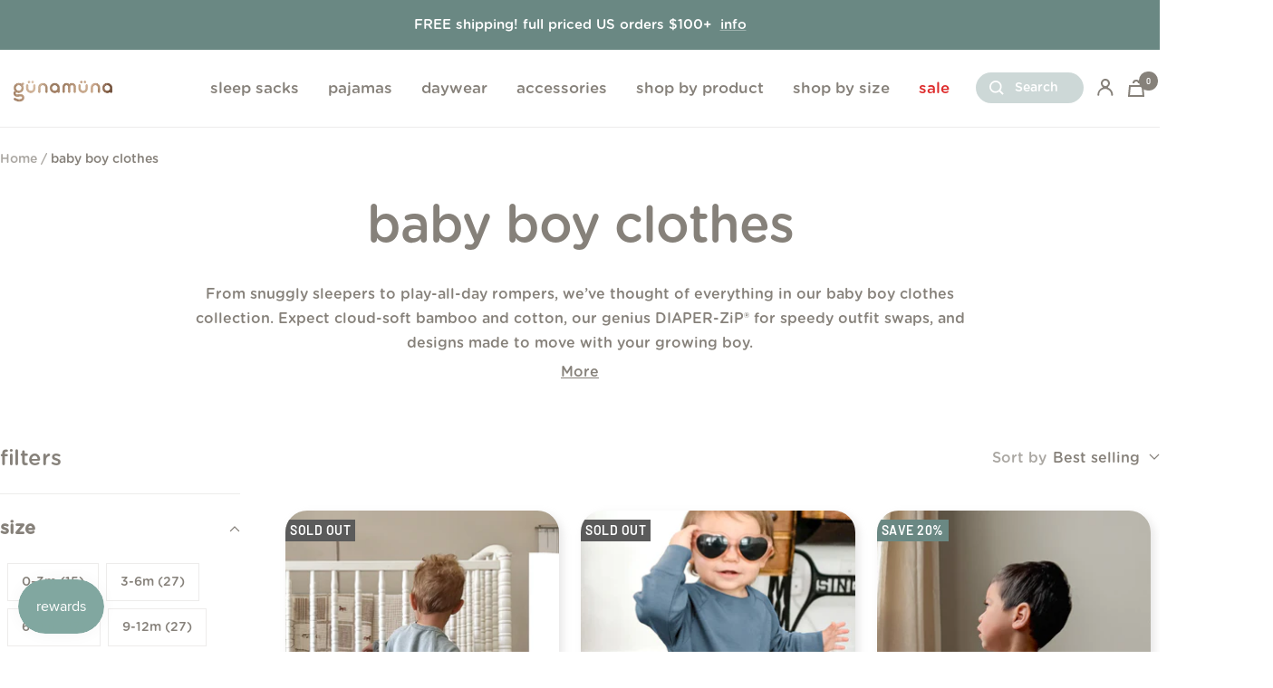

--- FILE ---
content_type: text/html; charset=utf-8
request_url: https://gunamuna.com/collections/baby-boy-clothes
body_size: 91914
content:
<!doctype html><html class="no-js" lang="en" dir="ltr">
  <head>
<!-- Start of Shoplift scripts -->
<!-- 2025-06-24T14:07:34.4008540Z -->
<style>.shoplift-hide { opacity: 0 !important; }</style>
<style id="sl-preview-bar-hide">#preview-bar-iframe, #PBarNextFrameWrapper { display: none !important; }</style>
<script type="text/javascript">(function(rootPath, template, themeRole, themeId, isThemePreview){ /* Generated on 2026-01-18T07:16:45.3799973Z */var gt=Object.defineProperty;var mt=(R,x,V)=>x in R?gt(R,x,{enumerable:!0,configurable:!0,writable:!0,value:V}):R[x]=V;var w=(R,x,V)=>mt(R,typeof x!="symbol"?x+"":x,V);(function(){"use strict";var R=document.createElement("style");R.textContent=`#shoplift-preview-control{position:fixed;max-width:332px;height:56px;background-color:#141414;z-index:9999;bottom:20px;display:flex;border-radius:8px;box-shadow:13px 22px 7px #0000,9px 14px 7px #00000003,5px 8px 6px #0000000d,2px 4px 4px #00000017,1px 1px 2px #0000001a,0 0 #0000001a;align-items:center;margin:0 auto;left:16px;right:16px;opacity:0;transform:translateY(20px);visibility:hidden;transition:opacity .4s ease-in-out,transform .4s ease-in-out,visibility 0s .4s}#shoplift-preview-control.visible{opacity:1;transform:translateY(0);visibility:visible;transition:opacity .4s ease-in-out,transform .4s ease-in-out,visibility 0s 0s}#shoplift-preview-control *{font-family:Inter,sans-serif;color:#fff;box-sizing:border-box;font-size:16px}#shoplift-preview-variant-title{font-weight:400;line-height:140%;font-size:16px;text-align:start;letter-spacing:-.16px;flex-grow:1;text-wrap:nowrap;overflow:hidden;text-overflow:ellipsis}#shoplift-preview-variant-selector{position:relative;display:block;padding:6px 0;height:100%;min-width:0;flex:1 1 auto}#shoplift-preview-variant-menu-trigger{border:none;cursor:pointer;width:100%;background-color:transparent;padding:0 16px;border-left:1px solid #333;border-right:1px solid #333;height:100%;display:flex;align-items:center;justify-content:start;gap:8px}#shoplift-preview-variant-selector .menu-variant-label{width:24px;height:24px;border-radius:50%;padding:6px;display:flex;justify-content:center;align-items:center;font-size:12px;font-style:normal;font-weight:600;line-height:100%;letter-spacing:-.12px;flex-shrink:0}#shoplift-preview-variant-selector .preview-variant-menu{position:absolute;bottom:110%;transform:translate3d(0,20px,0);visibility:hidden;pointer-events:none;opacity:0;cursor:pointer;background-color:#141414;border:1px solid #141414;border-radius:6px;width:100%;max-height:156px;overflow-y:auto;box-shadow:0 8px 16px #0003;z-index:1;transition:opacity .3s ease-in-out,transform .3s ease-in-out,visibility 0s .3s}#shoplift-preview-variant-selector .preview-variant-menu.preview-variant-menu__visible{visibility:visible;pointer-events:auto;opacity:100;transform:translateZ(0);transition:opacity .3s ease-in-out,transform .3s ease-in-out,visibility 0s 0s}@media screen and (max-width: 400px){#shoplift-preview-variant-selector .preview-variant-menu{position:fixed;left:0;right:0;width:auto;bottom:110%}}#shoplift-preview-variant-selector .preview-variant-menu .preview-variant-menu--item{padding:12px 16px;display:flex;overflow:hidden}#shoplift-preview-variant-selector .preview-variant-menu .preview-variant-menu--item .menu-variant-label{margin-right:6px}#shoplift-preview-variant-selector .preview-variant-menu .preview-variant-menu--item span{overflow:hidden;text-overflow:ellipsis;text-wrap:nowrap;white-space:nowrap;color:#f6f6f6;font-size:14px;font-style:normal;font-weight:500}#shoplift-preview-variant-selector .preview-variant-menu .preview-variant-menu--item:hover{background-color:#545454}#shoplift-preview-variant-selector .preview-variant-menu .preview-variant-menu--item:last-of-type{border-bottom-left-radius:6px;border-bottom-right-radius:6px}#shoplift-preview-variant-selector .preview-variant-menu .preview-variant-menu--item:first-of-type{border-top-left-radius:6px;border-top-right-radius:6px}#shoplift-preview-control div:has(#shoplift-exit-preview-button){padding:0 16px}#shoplift-exit-preview-button{padding:6px 8px;font-weight:500;line-height:75%;border-radius:4px;background-color:transparent;border:none;text-decoration:none}#shoplift-exit-preview-button:hover{cursor:pointer;background-color:#333}`,document.head.appendChild(R);var x=" daum[ /]| deusu/| yadirectfetcher|(?:^|[^g])news(?!sapphire)|(?<! (?:channel/|google/))google(?!(app|/google| pixel))|(?<! cu)bots?(?:\\b|_)|(?<!(?: ya| yandex|^job|inapp;) ?)search|(?<!(?:lib))http|(?<![hg]m)score|@[a-z][\\w-]+\\.|\\(\\)|\\.com|\\b\\d{13}\\b|^<|^[\\w \\.\\-\\(?:\\):]+(?:/v?\\d+(?:\\.\\d+)?(?:\\.\\d{1,10})*?)?(?:,|$)|^[^ ]{50,}$|^\\d+\\b|^\\w+/[\\w\\(\\)]*$|^active|^ad muncher|^amaya|^avsdevicesdk/|^biglotron|^bot|^bw/|^clamav[ /]|^client/|^cobweb/|^custom|^ddg[_-]android|^discourse|^dispatch/\\d|^downcast/|^duckduckgo|^facebook|^getright/|^gozilla/|^hobbit|^hotzonu|^hwcdn/|^jeode/|^jetty/|^jigsaw|^microsoft bits|^movabletype|^mozilla/\\d\\.\\d \\(compatible;?\\)$|^mozilla/\\d\\.\\d \\w*$|^navermailapp|^netsurf|^offline|^owler|^postman|^python|^rank|^read|^reed|^rest|^rss|^snapchat|^space bison|^svn|^swcd |^taringa|^thumbor/|^track|^valid|^w3c|^webbandit/|^webcopier|^wget|^whatsapp|^wordpress|^xenu link sleuth|^yahoo|^yandex|^zdm/\\d|^zoom marketplace/|^{{.*}}$|admin|analyzer|archive|ask jeeves/teoma|bit\\.ly/|bluecoat drtr|browsex|burpcollaborator|capture|catch|check|chrome-lighthouse|chromeframe|classifier|clean|cloud|crawl|cypress/|dareboost|datanyze|dejaclick|detect|dmbrowser|download|evc-batch/|feed|firephp|gomezagent|headless|httrack|hubspot marketing grader|hydra|ibisbrowser|images|insight|inspect|iplabel|ips-agent|java(?!;)|library|mail\\.ru/|manager|measure|neustar wpm|node|nutch|offbyone|optimize|pageburst|pagespeed|parser|perl|phantomjs|pingdom|powermarks|preview|proxy|ptst[ /]\\d|reputation|resolver|retriever|rexx;|rigor|rss\\b|scan|scrape|server|sogou|sparkler/|speedcurve|spider|splash|statuscake|synapse|synthetic|tools|torrent|trace|transcoder|url|virtuoso|wappalyzer|watch|webglance|webkit2png|whatcms/|zgrab",V=/bot|spider|crawl|http|lighthouse/i,D;function W(){if(D instanceof RegExp)return D;try{D=new RegExp(x,"i")}catch{D=V}return D}function J(c){return!!c&&W().test(c)}class M{constructor(){w(this,"timestamp");this.timestamp=new Date}}class Y extends M{constructor(e,i,s){super();w(this,"type");w(this,"testId");w(this,"hypothesisId");this.type=3,this.testId=e,this.hypothesisId=i,this.timestamp=s}}class Z extends M{constructor(e){super();w(this,"type");w(this,"path");this.type=4,this.path=e}}class Q extends M{constructor(e){super();w(this,"type");w(this,"cart");this.type=5,this.cart=e}}class N extends Error{constructor(){super();w(this,"isBot");this.isBot=!0}}function X(c,t,e){for(const i of t.selectors){const s=c.querySelectorAll(i.cssSelector);for(let r=0;r<s.length;r++)e(t.testId,t.hypothesisId)}q(c,t,(i,s,r,n,o)=>o(s,r),e)}function L(c,t,e){for(const i of t.selectors)U(c,t.testId,t.hypothesisId,i,e??(()=>{}));q(c,t,U,e??(()=>{}))}function F(c){return c.urlPatterns.reduce((t,e)=>{switch(e.operator){case"contains":return t+`.*${e}.*`;case"endsWith":return t+`.*${e}`;case"startsWith":return t+`${e}.*`}},"")}function q(c,t,e,i){new MutationObserver(()=>{for(const r of t.selectors)e(c,t.testId,t.hypothesisId,r,i)}).observe(c.documentElement,{childList:!0,subtree:!0})}function U(c,t,e,i,s){const r=c.querySelectorAll(i.cssSelector);for(let n=0;n<r.length;n++){let o=r.item(n);if(o instanceof HTMLElement&&o.dataset.shoplift!==""){o.dataset.shoplift="";for(const a of i.actions.sort(at))o=tt(c,i.cssSelector,o,a)}}return r.length>0&&s?(s(t,e),!0):!1}function tt(c,t,e,i){switch(i.type){case"innerHtml":e.innerHTML=i.value;break;case"attribute":et(e,i.scope,i.value);break;case"css":it(c,t,i.value);break;case"js":st(c,e,i);break;case"copy":return rt(e);case"remove":ot(e);break;case"move":nt(e,parseInt(i.value));break}return e}function et(c,t,e){c.setAttribute(t,e)}function it(c,t,e){var s;const i=c.createElement("style");i.innerHTML=`${t} { ${e} }`,(s=c.getElementsByTagName("head")[0])==null||s.appendChild(i)}function st(c,t,e){Function("document","element",`"use strict"; ${e.value}`)(c,t)}function rt(c){const t=c.cloneNode(!0);if(!c.parentNode)throw"Can't copy node outside of DOM";return c.parentNode.insertBefore(t,c.nextSibling),t}function ot(c){c.remove()}function nt(c,t){if(t===0)return;const e=Array.prototype.slice.call(c.parentElement.children).indexOf(c),i=Math.min(Math.max(e+t,0),c.parentElement.children.length-1);c.parentElement.children.item(i).insertAdjacentElement(t>0?"afterend":"beforebegin",c)}function at(c,t){return z(c)-z(t)}function z(c){return c.type==="copy"||c.type==="remove"?0:1}var k=(c=>(c[c.Template=0]="Template",c[c.Theme=1]="Theme",c[c.UrlRedirect=2]="UrlRedirect",c[c.Script=3]="Script",c[c.Dom=4]="Dom",c[c.Price=5]="Price",c))(k||{});const lt="data:image/svg+xml,%3csvg%20width='12'%20height='12'%20viewBox='0%200%2012%2012'%20fill='none'%20xmlns='http://www.w3.org/2000/svg'%3e%3cpath%20d='M9.96001%207.90004C9.86501%207.90004%209.77001%207.86504%209.69501%207.79004L6.43501%204.53004C6.19501%204.29004%205.80501%204.29004%205.56501%204.53004L2.30501%207.79004C2.16001%207.93504%201.92001%207.93504%201.77501%207.79004C1.63001%207.64504%201.63001%207.40504%201.77501%207.26004L5.03501%204.00004C5.56501%203.47004%206.43001%203.47004%206.96501%204.00004L10.225%207.26004C10.37%207.40504%2010.37%207.64504%2010.225%207.79004C10.15%207.86004%2010.055%207.90004%209.96001%207.90004Z'%20fill='white'/%3e%3c/svg%3e",ct="data:image/svg+xml,%3csvg%20width='14'%20height='24'%20viewBox='0%200%2014%2024'%20fill='none'%20xmlns='http://www.w3.org/2000/svg'%3e%3cpath%20d='M12.3976%2014.5255C12.2833%2013.8788%2012.0498%2013.3024%2011.6952%2012.7961C11.3416%2012.2898%2010.9209%2011.8353%2010.4353%2011.4317C9.94868%2011.0291%209.43546%2010.6488%208.89565%2010.292C8.48487%2010.049%208.09577%209.78565%207.72637%209.50402C7.35697%209.2224%207.08016%208.89503%206.89694%208.51987C6.71273%208.14471%206.67826%207.69533%206.79055%207.1697C6.86345%206.83216%206.97476%206.54647%207.12351%206.31162C7.27324%206.07778%207.47124%205.89986%207.7175%205.77684C7.96377%205.65483%208.21989%205.59383%208.48389%205.59383C8.88087%205.59383%209.17639%205.7016%209.3734%205.91714C9.56943%206.13268%209.68271%206.42345%209.71424%206.78946C9.74576%207.15547%209.72015%207.55401%209.63839%207.98509C9.55663%208.41617%209.43645%208.84724%209.27687%209.27934L13.5127%208.80149C13.9638%207.52656%2014.1017%206.42447%2013.9264%205.49725C13.751%204.56901%2013.2664%203.85122%2012.4724%203.34491C12.239%203.19648%2011.9779%203.07041%2011.6893%202.96569L12.0026%201.50979L9.86397%200L7.3875%201.50979L7.11169%202.78878C6.65166%202.8874%206.21724%203.01957%205.8114%203.19038C4.85292%203.594%204.06684%204.15115%203.45117%204.86385C2.83452%205.57655%202.42571%206.40108%202.22378%207.33847C2.06616%208.06947%202.04942%208.70796%202.17551%209.25087C2.30061%209.7948%202.52028%2010.2828%202.8355%2010.7139C3.14974%2011.145%203.51816%2011.5344%203.93977%2011.881C4.36039%2012.2288%204.782%2012.5521%205.20164%2012.851C5.68334%2013.1702%206.13844%2013.5169%206.56497%2013.8921C6.99052%2014.2672%207.31954%2014.7125%207.55004%2015.228C7.78055%2015.7445%207.81502%2016.3769%207.65347%2017.1262C7.56482%2017.5389%207.43676%2017.8765%207.27028%2018.1388C7.10381%2018.4011%206.89596%2018.5983%206.64772%2018.7295C6.3985%2018.8606%206.12071%2018.9267%205.8114%2018.9267C5.21641%2018.9267%204.79776%2018.6034%204.62833%2018.1632C4.4589%2017.7229%204.47367%2017.2583%204.60075%2016.5639C4.72782%2015.8705%205.05092%2015.1395%205.37107%2014.3699H1.17665C1.17665%2014.3699%200.207341%2016.1115%200.0310135%2017.6762C-0.0655232%2018.5302%200.0635208%2019.2653%200.41519%2019.8844C0.76686%2020.5036%201.33032%2020.9814%202.10655%2021.319C2.39222%2021.443%202.7104%2021.5447%203.05813%2021.623L2.54589%2024H7.17473L7.7047%2021.5386C8.08493%2021.442%208.43857%2021.3231%208.76562%2021.1787C9.73985%2020.7476%2010.52%2020.1427%2011.1071%2019.3649C11.6932%2018.5871%2012.0873%2017.7291%2012.2892%2016.7917C12.4744%2015.9295%2012.5099%2015.1741%2012.3966%2014.5275L12.3976%2014.5255Z'%20fill='white'/%3e%3c/svg%3e";async function dt(c){let t=c.replace(/-/g,"+").replace(/_/g,"/");for(;t.length%4;)t+="=";const e=atob(t),i=Uint8Array.from(e,n=>n.charCodeAt(0)),s=new Blob([i]).stream().pipeThrough(new DecompressionStream("gzip")),r=await new Response(s).text();return JSON.parse(r)}function O(c,t){return typeof t=="string"&&/\d{4}-\d{2}-\d{2}T\d{2}:\d{2}:\d{2}.\d+(?:Z|[+-]\d+)/.test(t)?new Date(t):t}function H(c,t){return t}function E(c,t=!1,e=!1,i=","){const s=c/100;if(e){const n=Math.round(s).toLocaleString("en-US");return i!==","?n.replace(/,/g,i):n}else{const r=t?",":".",n=s.toFixed(2).split("."),o=parseInt(n[0],10),a=n[1]??"00",l=o.toLocaleString("en-US");return i!==","?`${l.replace(/,/g,i)}${r}${a}`:t?`${l.replace(/,/g,".")}${r}${a}`:`${l}${r}${a}`}}function $(c,t,e,i){const s=t.replace("{{amount}}",E(c,!1,!1)).replace("{{amount_no_decimals}}",E(c,!1,!0)).replace("{{amount_with_comma_separator}}",E(c,!0,!1)).replace("{{amount_no_decimals_with_comma_separator}}",E(c,!0,!0)).replace("{{amount_with_space_separator}}",E(c,!1,!1," ")).replace("{{amount_no_decimals_with_space_separator}}",E(c,!1,!0," ")).replace("{{amount_with_apostrophe_separator}}",E(c,!1,!1,"'")).replace("{{amount_no_decimals_with_apostrophe_separator}}",E(c,!1,!0,"'")).replace("{{amount_with_period_and_space_separator}}",E(c,!1,!1,". ")).replace("{{amount_no_decimals_with_period_and_space_separator}}",E(c,!1,!0,". "));return i?`${s} ${e}`:s}function B(c){return c.replace(/[^\d.,\s-]/g,"").trim()}function ht(c){const t=new Map;for(const[e,i,s]of c.v)t.set(e,{priceInCents:i,compareAtPriceInCents:s});return t}function pt(c,t,e,i){const{priceInCents:s,compareAtPriceInCents:r}=e,{mf:n,c:o,cce:a}=i;if(c.getAttribute("data-sl-attribute-p")===t)c.innerHTML=$(s,n,o,a);else if(c.getAttribute("data-sl-attribute-cap")===t)r<=0||r<=s?c.remove():c.innerHTML=$(r,n,o,a);else if(c.getAttribute("data-sl-attribute-discount")===t&&!(r<=0||r<=s)){const h=Math.round((r-s)/r*100),u=B($(r-s,n,o,!1)),p=c.getAttribute("data-sl-format")||"percent";p==="percent"?c.textContent=`-${h}%`:p==="amount"?c.textContent=`-${u}`:p==="both"&&(c.textContent=`-${h}% (-${u})`)}}function ut(c){const t=[],e={id:"url-pattern",operator:"contains",value:"/"};for(const[i,s,r]of c.v){t.push({id:`p-${i}`,cssSelector:`[data-sl-attribute-p="${i}"]`,urlPatterns:[e],actions:[{id:`p-action-${i}`,type:"innerHtml",scope:"price",value:$(s,c.mf,c.c,c.cce)}]});const n=r<=0||r<=s;if(t.push({id:`cap-${i}`,cssSelector:`[data-sl-attribute-cap="${i}"]`,urlPatterns:[e],actions:[{id:`cap-action-${i}`,type:n?"remove":"innerHtml",scope:"compare-at-price",value:n?"":$(r,c.mf,c.c,c.cce)}]}),!n&&r>s){const o=Math.round((r-s)/r*100),a=B($(r-s,c.mf,c.c,!1));t.push({id:`d-${i}`,cssSelector:`[data-sl-attribute-discount="${i}"]`,urlPatterns:[e],actions:[{id:`d-action-${i}`,type:"js",scope:null,value:`(function(doc, el) {              var format = el.getAttribute('data-sl-format') || 'percent';              if (format === 'percent') {                el.textContent = '-${o}%';              } else if (format === 'amount') {                el.textContent = '-${a}';              } else if (format === 'both') {                el.textContent = '-${o}% (-${a})';              }            })`}]})}}return t}let G=!1;class ft{constructor(t,e,i,s,r,n,o,a,l,h,u){w(this,"DATA_SL_ATTRIBUTE_P","data-sl-attribute-p");w(this,"DATA_SL_TEST_ID","data-sl-test-id");w(this,"VIEWPORT_TRACK_THRESHOLD",.5);w(this,"temporarySessionKey","Shoplift_Session");w(this,"essentialSessionKey","Shoplift_Essential");w(this,"analyticsSessionKey","Shoplift_Analytics");w(this,"priceSelectorsSessionKey","Shoplift_PriceSelectors");w(this,"legacySessionKey");w(this,"cssHideClass");w(this,"testConfigs");w(this,"inactiveTestConfigs");w(this,"testsFilteredByAudience");w(this,"sendPageView");w(this,"shopliftDebug");w(this,"gaConfig");w(this,"getCountryTimeout");w(this,"state");w(this,"shopifyAnalyticsId");w(this,"cookie",document.cookie);w(this,"isSyncing",!1);w(this,"isSyncingGA",!1);w(this,"fetch");w(this,"localStorageSet");w(this,"localStorageGet");w(this,"sessionStorageSet",window.sessionStorage.setItem.bind(window.sessionStorage));w(this,"sessionStorageGet",window.sessionStorage.getItem.bind(window.sessionStorage));w(this,"urlParams",new URLSearchParams(window.location.search));w(this,"device");w(this,"logHistory");w(this,"activeViewportObservers",new Map);w(this,"_priceTestProductIds",null);this.shop=t,this.host=e,this.eventHost=i,this.disableReferrerOverride=a,this.logHistory=[],this.legacySessionKey=`SHOPLIFT_SESSION_${this.shop}`,this.cssHideClass=s?"shoplift-hide":"",this.testConfigs=h.map(d=>({...d,startAt:new Date(d.startAt),statusHistory:d.statusHistory.map(v=>({...v,createdAt:new Date(v.createdAt)}))})),this.inactiveTestConfigs=u,this.sendPageView=!!r,this.shopliftDebug=n===!0,this.gaConfig=o!=={"sendEvents":false,"mode":"gtag"}?o:{sendEvents:!1},this.fetch=window.fetch.bind(window),this.localStorageSet=window.localStorage.setItem.bind(window.localStorage),this.localStorageGet=window.localStorage.getItem.bind(window.localStorage);const p=this.getDeviceType();this.device=p!=="tablet"?p:"mobile",this.state=this.loadState(),this.shopifyAnalyticsId=this.getShopifyAnalyticsId(),this.testsFilteredByAudience=h.filter(d=>d.status=="active"),this.getCountryTimeout=l===1000?1e3:l,this.log("State Loaded",JSON.stringify(this.state))}deriveCategoryFromExistingTests(){if(!this.state.temporary.testCategory&&this.state.essential.visitorTests.length>0){const t=this.state.essential.visitorTests.some(e=>{if(!e.hypothesisId)return!1;const i=this.getHypothesis(e.hypothesisId);return i&&["theme","basicScript","price"].includes(i.type)});this.state.temporary.testCategory=t?"global":"conditional",this.persistTemporaryState(),this.log("Derived test category from existing visitorTests: %s",this.state.temporary.testCategory)}}async init(){var t;try{if(this.log("Shoplift script initializing"),window.Shopify&&window.Shopify.designMode){this.log("Skipping script for design mode");return}if(window.location.href.includes("slScreenshot=true")){this.log("Skipping script for screenshot");return}if(window.location.hostname.endsWith(".edgemesh.com")){this.log("Skipping script for preview");return}if(window.location.href.includes("isShopliftMerchant")){const i=this.urlParams.get("isShopliftMerchant")==="true";this.log("Setting merchant session to %s",i),this.state.temporary.isMerchant=i,this.persistTemporaryState()}if(this.state.temporary.isMerchant){this.log("Setting up preview for merchant"),typeof window.shoplift!="object"&&this.setShopliftStub(),this.state.temporary.previewConfig||this.hidePage(),await this.initPreview(),(t=document.querySelector("#sl-preview-bar-hide"))==null||t.remove();return}if(this.state.temporary.previewConfig=void 0,J(navigator.userAgent))return;if(navigator.userAgent.includes("Chrome/118")){this.log("Random: %o",[Math.random(),Math.random(),Math.random()]);const i=await this.makeRequest({url:`${this.eventHost}/api/v0/events/ip`,method:"get"}).then(s=>s==null?void 0:s.json());this.log(`IP: ${i}`),this.makeRequest({url:`${this.eventHost}/api/v0/logs`,method:"post",data:JSON.stringify(this.debugState(),H)}).catch()}if(this.shopifyAnalyticsId=this.getShopifyAnalyticsId(),this.monitorConsentChange(),this.checkForThemePreview())return;if(!this.disableReferrerOverride&&this.state.temporary.originalReferrer!=null){this.log(`Overriding referrer from '${document.referrer}' to '${this.state.temporary.originalReferrer}'`);const i=this.state.temporary.originalReferrer;delete this.state.temporary.originalReferrer,this.persistTemporaryState(),Object.defineProperty(document,"referrer",{get:()=>i,enumerable:!0,configurable:!0})}if(await this.refreshVisitor(this.shopifyAnalyticsId),await this.handleVisitorTest()){this.log("Redirecting for visitor test");return}this.setShoplift(),this.showPage(),this.ensureCartAttributesForExistingPriceTests(!1),await this.finalize(),console.log("SHOPLIFT SCRIPT INITIALIZED!")}catch(e){if(e instanceof N)return;throw e}finally{typeof window.shoplift!="object"&&this.setShopliftStub()}}getVariantColor(t){switch(t){case"a":return{text:"#141414",bg:"#E2E2E2"};case"b":return{text:"rgba(255, 255, 255, 1)",bg:"rgba(37, 99, 235, 1)"}}}getDefaultVariantTitle(t){return t.title?t.title:t.type==="price"?t.isControl?"Original prices":"Variant prices":t.isControl?"Original":"Untitled variant "+t.label.toUpperCase()}async initPreview(){const t=this.urlParams.get("previewConfig");if(t){this.state.temporary.previewConfig=void 0,this.log("Setting up the preview"),this.log("Found preview config, writing to temporary state");const e=await dt(t);if(this.state.temporary.previewConfig=e,this.state.temporary.previewConfig.testTypeCategory===k.Price){this.hidePage(!0);const s=this.state.temporary.previewConfig;let r=`${this.host}/api/dom-selectors/${s.storeId}/${s.testId}/${s.isDraft||!1}`;s.shopifyProductId&&(r+=`?productId=${s.shopifyProductId}`);const n=await this.makeJsonRequest({method:"get",url:r}).catch(o=>(this.log("Error getting domSelectors",o),null));s.variants.forEach(o=>{var a;return o.domSelectors=(a=n[o.id])==null?void 0:a.domSelectors})}this.persistTemporaryState();const i=new URL(window.location.toString());i.searchParams.delete("previewConfig"),this.queueRedirect(i)}else if(this.state.temporary.previewConfig){this.showPage();const e=this.state.temporary.previewConfig;e.testTypeCategory===k.Template&&this.handleTemplatePreview(e)&&this.initPreviewControls(e),e.testTypeCategory===k.UrlRedirect&&this.handleUrlPreview(e)&&this.initPreviewControls(e),e.testTypeCategory===k.Script&&this.handleScriptPreview(e)&&this.initPreviewControls(e),e.testTypeCategory===k.Price&&await this.handlePricePreview(e)&&this.initPreviewControls(e)}}initPreviewControls(t){document.addEventListener("DOMContentLoaded",()=>{const e=t.variants.find(v=>v.id===t.currentVariant),i=(e==null?void 0:e.label)||"a",s=t.variants,r=document.createElement("div");r.id="shoplift-preview-control";const n=document.createElement("div"),o=document.createElement("img");o.src=ct,o.height=24,o.width=14,n.style.padding="0 16px",n.style.lineHeight="100%",n.appendChild(o),r.appendChild(n);const a=document.createElement("div");a.id="shoplift-preview-variant-selector";const l=document.createElement("button");l.id="shoplift-preview-variant-menu-trigger";const h=document.createElement("div");h.className="menu-variant-label",h.style.backgroundColor=this.getVariantColor(i).bg,h.style.color=this.getVariantColor(i).text,h.innerText=i.toUpperCase(),l.appendChild(h);const u=document.createElement("span");if(u.id="shoplift-preview-variant-title",u.innerText=e?this.getDefaultVariantTitle(e):"Untitled variant "+i.toUpperCase(),l.appendChild(u),s.length>1){const v=document.createElement("img");v.src=lt,v.width=12,v.height=12,v.style.height="12px",v.style.width="12px",l.appendChild(v);const T=document.createElement("div");T.className="preview-variant-menu";for(const m of t.variants.filter(C=>C.id!==t.currentVariant)){const C=document.createElement("div");C.className="preview-variant-menu--item";const A=document.createElement("div");A.className="menu-variant-label",A.style.backgroundColor=this.getVariantColor(m.label).bg,A.style.color=this.getVariantColor(m.label).text,A.style.flexShrink="0",A.innerText=m.label.toUpperCase(),C.appendChild(A);const y=document.createElement("span");y.innerText=this.getDefaultVariantTitle(m),C.appendChild(y),C.addEventListener("click",()=>{this.pickVariant(m.id)}),T.appendChild(C)}a.appendChild(T),l.addEventListener("click",()=>{T.className!=="preview-variant-menu preview-variant-menu__visible"?T.classList.add("preview-variant-menu__visible"):T.classList.remove("preview-variant-menu__visible")}),document.addEventListener("click",m=>{m.target instanceof Element&&!l.contains(m.target)&&T.className==="preview-variant-menu preview-variant-menu__visible"&&T.classList.remove("preview-variant-menu__visible")})}else l.style.pointerEvents="none",h.style.margin="0";a.appendChild(l),r.appendChild(a);const p=document.createElement("div"),d=document.createElement("button");d.id="shoplift-exit-preview-button",d.innerText="Exit",p.appendChild(d),d.addEventListener("click",()=>{this.exitPreview()}),r.appendChild(p),document.body.appendChild(r),requestAnimationFrame(()=>{r.classList.add("visible")})}),this.ensureCartAttributesForExistingPriceTests(!0)}pickVariant(t){var e,i,s,r;if(this.state.temporary.previewConfig){const n=this.state.temporary.previewConfig,o=new URL(window.location.toString());if(n.testTypeCategory===k.UrlRedirect){const a=(e=n.variants.find(l=>l.id===n.currentVariant))==null?void 0:e.redirectUrl;if(o.pathname===a){const l=(i=n.variants.find(h=>h.id===t))==null?void 0:i.redirectUrl;l&&(o.pathname=l)}}if(n.testTypeCategory===k.Template){const a=(s=n.variants.find(l=>l.id===n.currentVariant))==null?void 0:s.pathName;if(a&&o.pathname===a){const l=(r=n.variants.find(h=>h.id===t))==null?void 0:r.pathName;l&&l!==a&&(o.pathname=l)}}n.currentVariant=t,this.persistTemporaryState(),this.queueRedirect(o)}}exitPreview(){var e,i,s,r;const t=new URL(window.location.toString());if(((e=this.state.temporary.previewConfig)==null?void 0:e.testTypeCategory)===k.Template&&t.searchParams.delete("view"),((i=this.state.temporary.previewConfig)==null?void 0:i.testTypeCategory)===k.Script&&t.searchParams.delete("slVariant"),((s=this.state.temporary.previewConfig)==null?void 0:s.testTypeCategory)===k.UrlRedirect){const o=this.state.temporary.previewConfig.variants.filter(l=>!l.isControl&&l.redirectUrl!==null).map(l=>l.redirectUrl),a=(r=this.state.temporary.previewConfig.variants.find(l=>l.label==="a"))==null?void 0:r.redirectUrl;o.includes(t.pathname)&&a&&(t.pathname=a)}this.state.temporary.previewConfig=void 0,this.persistTemporaryState(),this.hidePage(),this.queueRedirect(t)}handleTemplatePreview(t){const e=t.currentVariant,i=t.variants.find(a=>a.id===e);if(!i)return!1;const s=t.variants.find(a=>a.isControl);if(!s)return!1;this.log("Setting up template preview for type",s.type);const r=new URL(window.location.toString()),n=r.searchParams.get("view"),o=i.type===s.type;return!o&&!i.isControl&&template.suffix===s.affix&&this.typeFromTemplate()===s.type&&i.pathName!==null?(this.log("Hit control template type, redirecting to the variant url"),this.hidePage(),r.pathname=i.pathName,this.queueRedirect(r),!0):(!i.isControl&&this.typeFromTemplate()==i.type&&template.suffix===s.affix&&o&&n!==(i.affix||"__DEFAULT__")&&(this.log("Template type and affix match control, updating the view param"),r.searchParams.delete("view"),this.log("Setting the new viewParam to",i.affix||"__DEFAULT__"),this.hidePage(),r.searchParams.set("view",i.affix||"__DEFAULT__"),this.queueRedirect(r)),n!==null&&n!==i.affix&&(r.searchParams.delete("view"),this.hidePage(),this.queueRedirect(r)),!0)}handleUrlPreview(t){var n;const e=t.currentVariant,i=t.variants.find(o=>o.id===e),s=(n=t.variants.find(o=>o.isControl))==null?void 0:n.redirectUrl;if(!i)return!1;this.log("Setting up URL redirect preview");const r=new URL(window.location.toString());return r.pathname===s&&!i.isControl&&i.redirectUrl!==null&&(this.log("Url matches control, redirecting"),this.hidePage(),r.pathname=i.redirectUrl,this.queueRedirect(r)),!0}handleScriptPreview(t){const e=t.currentVariant,i=t.variants.find(n=>n.id===e);if(!i)return!1;this.log("Setting up script preview");const s=new URL(window.location.toString());return s.searchParams.get("slVariant")!==i.id&&(this.log("current id doesn't match the variant, redirecting"),s.searchParams.delete("slVariant"),this.log("Setting the new slVariantParam"),this.hidePage(),s.searchParams.set("slVariant",i.id),this.queueRedirect(s)),!0}async handlePricePreview(t){const e=t.currentVariant,i=t.variants.find(s=>s.id===e);return i?(this.log("Setting up price preview"),i.domSelectors&&i.domSelectors.length>0&&(L(document,{testId:t.testId,hypothesisId:i.id,selectors:i.domSelectors}),this.ensureCartAttributesForExistingPriceTests(!0)),!0):!1}async finalize(){const t=await this.getCartState();t!==null&&this.queueCartUpdate(t),this.pruneStateAndSave(),await this.syncAllEvents()}setShoplift(){this.log("Setting up public API");const e=this.urlParams.get("slVariant")==="true",i=e?null:this.urlParams.get("slVariant");window.shoplift={isHypothesisActive:async s=>{if(this.log("Script checking variant for hypothesis '%s'",s),e)return this.log("Forcing variant for hypothesis '%s'",s),!0;if(i!==null)return this.log("Forcing hypothesis '%s'",i),s===i;const r=this.testConfigs.find(o=>o.hypotheses.some(a=>a.id===s));if(!r)return this.log("No test found for hypothesis '%s'",s),!1;const n=this.state.essential.visitorTests.find(o=>o.testId===r.id);return n?(this.log("Active visitor test found",s),n.hypothesisId===s):(await this.manuallySplitVisitor(r),this.testConfigs.some(o=>o.hypotheses.some(a=>a.id===s&&this.state.essential.visitorTests.some(l=>l.hypothesisId===a.id))))},setAnalyticsConsent:async s=>{await this.onConsentChange(s,!0)},getVisitorData:()=>({visitor:this.state.analytics.visitor,visitorTests:this.state.essential.visitorTests.filter(s=>!s.isInvalid).map(s=>{const{shouldSendToGa:r,savedAt:n,...o}=s;return o})})}}setShopliftStub(){this.log("Setting up stubbed public API");const e=this.urlParams.get("slVariant")==="true",i=e?null:this.urlParams.get("slVariant");window.shoplift={isHypothesisActive:s=>Promise.resolve(e||s===i),setAnalyticsConsent:()=>Promise.resolve(),getVisitorData:()=>({visitor:null,visitorTests:[]})}}async manuallySplitVisitor(t){this.log("Starting manual split for test '%s'",t.id),await this.handleVisitorTest([t]),this.saveState(),this.syncAllEvents()}async handleVisitorTest(t){await this.filterTestsByAudience(this.testConfigs,this.state.analytics.visitor??this.buildBaseVisitor(),this.state.essential.visitorTests),this.deriveCategoryFromExistingTests(),this.clearStaleReservations();let e=t?t.filter(i=>this.testsFilteredByAudience.some(s=>s.id===i.id)):[...this.testsForUrl(this.testsFilteredByAudience),...this.domTestsForUrl(this.testsFilteredByAudience)];try{if(e.length===0)return this.log("No tests found"),!1;this.log("Checking for existing visitor test on page");const i=this.getCurrentVisitorHypothesis(e);if(i){this.log("Found current visitor test");const a=this.considerRedirect(i);return a&&(this.log("Redirecting for current visitor test"),this.redirect(i)),a}const s=this.getReservationForCurrentPage();if(s){this.log("Found matching reservation for current page: %s",s.testId);const a=this.getHypothesis(s.hypothesisId);if(a){a.type!=="price"&&this.realizeReservationForCriteria(s.entryCriteriaKey);const l=this.considerRedirect(a);return l&&this.redirect(a),l}}this.log("No active test relation for test page");const r=this.testsForUrl(this.inactiveTestConfigs.filter(a=>this.testIsPaused(a)&&a.hypotheses.some(l=>this.state.essential.visitorTests.some(h=>h.hypothesisId===l.id)))).map(a=>a.id);if(r.length>0)return this.log("Visitor has paused tests for test page, skipping test assignment: %o",r),!1;if(!this.state.temporary.testCategory){const a=this.testsFilteredByAudience.filter(h=>this.isGlobalEntryCriteria(this.getEntryCriteriaKey(h))),l=this.testsFilteredByAudience.filter(h=>!this.isGlobalEntryCriteria(this.getEntryCriteriaKey(h)));if(this.log("Category dice roll - global tests: %o, conditional tests: %o",a.map(h=>({id:h.id,title:h.title,criteria:this.getEntryCriteriaKey(h)})),l.map(h=>({id:h.id,title:h.title,criteria:this.getEntryCriteriaKey(h)}))),a.length>0&&l.length>0){const h=a.length,u=l.length,p=h+u,d=Math.random()*p;this.state.temporary.testCategory=d<h?"global":"conditional",this.log("Category dice roll: rolled %.2f of %d (global weight: %d, conditional weight: %d), selected '%s'",d,p,h,u,this.state.temporary.testCategory)}else a.length>0?(this.state.temporary.testCategory="global",this.log("Only global tests available, setting category to global")):(this.state.temporary.testCategory="conditional",this.log("Only conditional tests available, setting category to conditional"));this.persistTemporaryState()}const n=this.state.temporary.testCategory;if(this.log("Visitor test category: %s",n),n==="global"){const a=this.testsFilteredByAudience.filter(l=>!this.isGlobalEntryCriteria(this.getEntryCriteriaKey(l)));for(const l of a)this.markTestAsBlocked(l,"category:global");e=e.filter(l=>this.isGlobalEntryCriteria(this.getEntryCriteriaKey(l)))}else{const a=this.testsFilteredByAudience.filter(l=>this.isGlobalEntryCriteria(this.getEntryCriteriaKey(l)));for(const l of a)this.markTestAsBlocked(l,"category:conditional");e=e.filter(l=>!this.isGlobalEntryCriteria(this.getEntryCriteriaKey(l)))}if(e.length===0)return this.log("No tests remaining after category filter"),!1;this.createReservations(e);const o=this.getReservationForCurrentPage();if(o&&!o.isRealized){const a=this.getHypothesis(o.hypothesisId);if(a){a.type!=="price"&&this.realizeReservationForCriteria(o.entryCriteriaKey);const l=this.considerRedirect(a);return l&&(this.log("Redirecting for new test"),this.redirect(a)),l}}return!1}finally{this.includeInDomTests(),this.saveState()}}includeInDomTests(){this.applyControlForAudienceFilteredPriceTests();const t=this.getDomTestsForCurrentUrl(),e=this.getVisitorDomHypothesis(t);for(const i of t){this.log("Evaluating dom test '%s'",i.id);const s=i.hypotheses.some(d=>d.type==="price");if(this.state.essential.visitorTests.find(d=>d.testId===i.id&&d.isInvalid&&!d.hypothesisId)){if(this.log("Visitor is blocked from test '%s', applying control prices if price test",i.id),s){const d=i.hypotheses.find(v=>v.isControl);d!=null&&d.priceData&&(this.applyPriceTestWithMapLookup(i.id,d,[d],()=>{this.log("Control prices applied for blocked visitor, no metrics tracked")}),this.updatePriceTestHiddenInputs(i.id,"control",!1))}continue}const n=this.getReservationForTest(i.id);let o=null,a=!1;const l=e.find(d=>i.hypotheses.some(v=>d.id===v.id));if(n)o=this.getHypothesis(n.hypothesisId)??null,this.log("Using reserved hypothesis '%s' for test '%s'",n.hypothesisId,i.id);else if(l)o=l,this.log("Using existing hypothesis assignment for test '%s'",i.id);else if(s){const d=this.visitorActiveTestTypeWithReservations();d?(a=!0,this.log("Visitor already in test type '%s', treating as non-test for price test '%s'",d,i.id)):o=this.pickHypothesis(i)}else o=this.pickHypothesis(i);if(a&&s){const d=i.hypotheses.find(v=>v.isControl);d!=null&&d.priceData&&(this.log("Applying control prices for non-test visitor on price test '%s' (Map-based)",i.id),this.applyPriceTestWithMapLookup(i.id,d,[d],()=>{this.log("Control prices applied for non-test visitor, no metrics tracked")}),this.updatePriceTestHiddenInputs(i.id,"control",!1));continue}if(!o){this.log("Failed to pick hypothesis for test");continue}const h=i.bayesianRevision??4,u=o.type==="price",p=h>=5;if(u&&p){if(this.log(`Price test with Map-based lookup (v${h}): ${i.id}`),!o.priceData){this.log("No price data for hypothesis '%s', skipping",o.id);continue}const d=o.isControl?"control":"variant";this.log(`Setting up Map-based price test for ${d} (test: ${i.id})`),this.applyPriceTestWithMapLookup(i.id,o,i.hypotheses,v=>{const T=this.getReservationForTest(v);T&&!T.isRealized&&T.entryCriteriaKey?this.realizeReservationForCriteria(T.entryCriteriaKey):this.queueAddVisitorToTest(v,o),this.saveState(),this.queuePageView(window.location.pathname),this.syncAllEvents()});continue}if(u&&!p){this.log(`Price test without viewport tracking (v${h}): ${i.id}`);const d=this.getDomSelectorsForHypothesis(o);if(d.length===0)continue;L(document,{testId:i.id,hypothesisId:o.id,selectors:d},v=>{this.queueAddVisitorToTest(v,o),this.saveState(),this.queuePageView(window.location.pathname),this.syncAllEvents()});continue}if(!o.domSelectors||o.domSelectors.length===0){this.log("No selectors found, skipping hypothesis");continue}L(document,{testId:i.id,hypothesisId:o.id,selectors:o.domSelectors},d=>{this.queueAddVisitorToTest(d,o),this.saveState(),this.queuePageView(window.location.pathname),this.syncAllEvents()})}}considerRedirect(t){if(this.log("Considering redirect for hypothesis '%s'",t.id),t.isControl)return this.log("Skipping redirect for control"),!1;if(t.type==="basicScript"||t.type==="manualScript")return this.log("Skipping redirect for script test"),!1;const e=this.state.essential.visitorTests.find(n=>n.hypothesisId===t.id),i=new URL(window.location.toString()),r=new URLSearchParams(window.location.search).get("view");if(t.type==="theme"){if(!(t.themeId===themeId)){if(this.log("Theme id '%s' is not hypothesis theme ID '%s'",t.themeId,themeId),e&&e.themeId!==t.themeId&&(e.themeId===themeId||!this.isThemePreview()))this.log("On old theme, redirecting and updating local visitor"),e.themeId=t.themeId;else if(this.isThemePreview())return this.log("On non-test theme, skipping redirect"),!1;return this.log("Hiding page to redirect for theme test"),this.hidePage(),!0}return!1}else if(t.type!=="dom"&&t.type!=="price"&&t.affix!==template.suffix&&t.affix!==r||t.redirectPath&&!i.pathname.endsWith(t.redirectPath))return this.log("Hiding page to redirect for template test"),this.hidePage(),!0;return this.log("Not redirecting"),!1}redirect(t){if(this.log("Redirecting to hypothesis '%s'",t.id),t.isControl)return;const e=new URL(window.location.toString());if(e.searchParams.delete("view"),t.redirectPath){const i=RegExp("^(/w{2}-w{2})/").exec(e.pathname);if(i&&i.length>1){const s=i[1];e.pathname=`${s}${t.redirectPath}`}else e.pathname=t.redirectPath}else t.type==="theme"?(e.searchParams.set("_ab","0"),e.searchParams.set("_fd","0"),e.searchParams.set("_sc","1"),e.searchParams.set("preview_theme_id",t.themeId.toString())):t.type!=="urlRedirect"&&e.searchParams.set("view",t.affix);this.queueRedirect(e)}async refreshVisitor(t){if(t===null||!this.state.essential.isFirstLoad||!this.testConfigs.some(i=>i.visitorOption!=="all"))return;this.log("Refreshing visitor"),this.hidePage();const e=await this.getVisitor(t);e&&e.id&&this.updateLocalVisitor(e)}buildBaseVisitor(){return{shopifyAnalyticsId:this.shopifyAnalyticsId,device:this.device,country:null,...this.state.essential.initialState}}getInitialState(){const t=this.getUTMValue("utm_source")??"",e=this.getUTMValue("utm_medium")??"",i=this.getUTMValue("utm_campaign")??"",s=this.getUTMValue("utm_content")??"",r=window.document.referrer,n=this.device;return{createdAt:new Date,utmSource:t,utmMedium:e,utmCampaign:i,utmContent:s,referrer:r,device:n}}checkForThemePreview(){var t,e;return this.log("Checking for theme preview"),window.location.hostname.endsWith(".shopifypreview.com")?(this.log("on shopify preview domain"),this.clearThemeBar(!0,!1,this.state),(t=document.querySelector("#sl-preview-bar-hide"))==null||t.remove(),!1):this.isThemePreview()?this.state.essential.visitorTests.some(i=>i.isThemeTest&&i.hypothesisId!=null&&this.getHypothesis(i.hypothesisId)&&i.themeId===themeId)?(this.log("On active theme test, removing theme bar"),this.clearThemeBar(!1,!0,this.state),!1):this.state.essential.visitorTests.some(i=>i.isThemeTest&&i.hypothesisId!=null&&!this.getHypothesis(i.hypothesisId)&&i.themeId===themeId)?(this.log("Visitor is on an inactive theme test, redirecting to main theme"),this.redirectToMainTheme(),!0):this.state.essential.isFirstLoad?(this.log("No visitor found on theme preview, redirecting to main theme"),this.redirectToMainTheme(),!0):this.inactiveTestConfigs.some(i=>i.hypotheses.some(s=>s.themeId===themeId))?(this.log("Current theme is an inactive theme test, redirecting to main theme"),this.redirectToMainTheme(),!0):this.testConfigs.some(i=>i.hypotheses.some(s=>s.themeId===themeId))?(this.log("Falling back to clearing theme bar"),this.clearThemeBar(!1,!0,this.state),!1):(this.log("No tests on current theme, skipping script"),this.clearThemeBar(!0,!1,this.state),(e=document.querySelector("#sl-preview-bar-hide"))==null||e.remove(),!0):(this.log("Not on theme preview"),this.clearThemeBar(!0,!1,this.state),!1)}redirectToMainTheme(){this.hidePage();const t=new URL(window.location.toString());t.searchParams.set("preview_theme_id",""),this.queueRedirect(t)}testsForUrl(t){const e=new URL(window.location.href),i=this.typeFromTemplate();return t.filter(s=>s.hypotheses.some(r=>r.type!=="dom"&&r.type!=="price"&&(r.isControl&&r.type===i&&r.affix===template.suffix||r.type==="theme"||r.isControl&&r.type==="urlRedirect"&&r.redirectPath&&e.pathname.endsWith(r.redirectPath)||r.type==="basicScript"))&&(s.ignoreTestViewParameterEnforcement||!e.searchParams.has("view")||s.hypotheses.map(r=>r.affix).includes(e.searchParams.get("view")??"")))}domTestsForUrl(t){const e=new URL(window.location.href);return t.filter(i=>i.hypotheses.some(s=>s.type!=="dom"&&s.type!=="price"?!1:s.type==="price"&&s.priceData&&s.priceData.v.length>0?!0:s.domSelectors&&s.domSelectors.some(r=>new RegExp(F(r)).test(e.toString()))))}async filterTestsByAudience(t,e,i){const s=[];let r=e.country;!r&&t.some(n=>n.requiresCountry&&!i.some(o=>o.testId===n.id))&&(this.log("Hiding page to check geoip"),this.hidePage(),r=await this.makeJsonRequest({method:"get",url:`${this.eventHost}/api/v0/visitors/get-country`,signal:AbortSignal.timeout(this.getCountryTimeout)}).catch(n=>(this.log("Error getting country",n),null)));for(const n of t){if(this.log("Checking audience for test '%s'",n.id),this.state.essential.visitorTests.some(l=>l.testId===n.id&&l.hypothesisId==null)){console.log(`Skipping blocked test '${n.id}'`);continue}const o=this.visitorCreatedDuringTestActive(n.statusHistory);(i.some(l=>l.testId===n.id&&(n.device==="all"||n.device===e.device&&n.device===this.device))||this.isTargetAudience(n,e,o,r))&&(this.log("Visitor is in audience for test '%s'",n.id),s.push(n))}this.testsFilteredByAudience=s}isTargetAudience(t,e,i,s){const r=this.getChannel(e);return(t.device==="all"||t.device===e.device&&t.device===this.device)&&(t.visitorOption==="all"||t.visitorOption==="new"&&i||t.visitorOption==="returning"&&!i)&&(t.targetAudiences.length===0||t.targetAudiences.reduce((n,o)=>n||o.reduce((a,l)=>a&&l(e,i,r,s),!0),!1))}visitorCreatedDuringTestActive(t){let e="";for(const i of t){if(this.state.analytics.visitor!==null&&this.state.analytics.visitor.createdAt<i.createdAt||this.state.essential.initialState.createdAt<i.createdAt)break;e=i.status}return e==="active"}getDomTestsForCurrentUrl(){return this.domTestsForUrl(this.testsFilteredByAudience)}getCurrentVisitorHypothesis(t){return t.flatMap(e=>e.hypotheses).find(e=>e.type!=="dom"&&e.type!=="price"&&this.state.essential.visitorTests.some(i=>i.hypothesisId===e.id))}getVisitorDomHypothesis(t){return t.flatMap(e=>e.hypotheses).filter(e=>(e.type==="dom"||e.type==="price")&&this.state.essential.visitorTests.some(i=>i.hypothesisId===e.id))}getHypothesis(t){return this.testConfigs.filter(e=>e.hypotheses.some(i=>i.id===t)).map(e=>e.hypotheses.find(i=>i.id===t))[0]}getDomSelectorsForHypothesis(t){if(!t)return[];if(t.domSelectors&&t.domSelectors.length>0)return t.domSelectors;if(t.priceData){const e=`${this.priceSelectorsSessionKey}_${t.id}`;try{const s=sessionStorage.getItem(e);if(s){const r=JSON.parse(s);return t.domSelectors=r,this.log("Loaded %d price selectors from cache for hypothesis '%s'",r.length,t.id),r}}catch{}const i=ut(t.priceData);t.domSelectors=i;try{sessionStorage.setItem(e,JSON.stringify(i)),this.log("Generated and cached %d price selectors for hypothesis '%s'",i.length,t.id)}catch{this.log("Generated %d price selectors for hypothesis '%s' (cache unavailable)",i.length,t.id)}return i}return[]}hasThemeTest(t){return t.some(e=>e.hypotheses.some(i=>i.type==="theme"))}hasTestThatIsNotThemeTest(t){return t.some(e=>e.hypotheses.some(i=>i.type!=="theme"&&i.type!=="dom"&&i.type!=="price"))}hasThemeAndOtherTestTypes(t){return this.hasThemeTest(t)&&this.hasTestThatIsNotThemeTest(t)}testIsPaused(t){return t.status==="paused"||t.status==="incompatible"||t.status==="suspended"}visitorActiveTestType(){const t=this.state.essential.visitorTests.filter(e=>this.testConfigs.some(i=>i.hypotheses.some(s=>s.id==e.hypothesisId)));return t.length===0?null:t.some(e=>e.isThemeTest)?"theme":"templateOrUrlRedirect"}getReservationType(t){return t==="price"||this.isTemplateTestType(t)?"deferred":"immediate"}isTemplateTestType(t){return["product","collection","landing","index","cart","search","blog","article","collectionList"].includes(t)}getEntryCriteriaKey(t){const e=t.hypotheses.find(i=>i.isControl);if(!e)return`unknown:${t.id}`;switch(e.type){case"theme":return"global:theme";case"basicScript":return"global:autoApi";case"price":return"global:price";case"manualScript":return`conditional:manualApi:${t.id}`;case"urlRedirect":return`conditional:url:${e.redirectPath||"unknown"}`;default:return`conditional:template:${e.type}`}}isGlobalEntryCriteria(t){return t.startsWith("global:")}groupTestsByEntryCriteria(t){const e=new Map;for(const i of t){const s=this.getEntryCriteriaKey(i),r=e.get(s)||[];r.push(i),e.set(s,r)}return e}doesCurrentPageMatchEntryCriteria(t){if(this.isGlobalEntryCriteria(t))return!0;if(t==="conditional:manualApi")return!1;if(t.startsWith("conditional:url:")){const e=t.replace("conditional:url:","");return window.location.pathname.endsWith(e)}if(t.startsWith("conditional:template:")){const e=t.replace("conditional:template:","");return this.typeFromTemplate()===e}return!1}hasActiveReservation(){const t=this.getActiveReservations();return Object.values(t).some(e=>!e.isRealized)}getActiveReservation(){const t=this.getActiveReservations();return Object.values(t).find(e=>!e.isRealized)??null}clearStaleReservations(){const t=this.state.temporary.testReservations;if(!t)return;let e=!1;for(const[i,s]of Object.entries(t)){const r=this.testConfigs.find(o=>o.id===s.testId);if(!r){this.log("Test '%s' no longer in config, clearing reservation for criteria '%s'",s.testId,i),delete t[i],e=!0;continue}if(r.status!=="active"){this.log("Test '%s' status is '%s', clearing reservation for criteria '%s'",s.testId,r.status,i),delete t[i],e=!0;continue}this.testsFilteredByAudience.some(o=>o.id===s.testId)||(this.log("Visitor no longer passes audience for test '%s', clearing reservation for criteria '%s'",s.testId,i),delete t[i],e=!0)}e&&this.persistTemporaryState()}createReservations(t){if(this.state.temporary.testReservations||(this.state.temporary.testReservations={}),this.state.temporary.rolledEntryCriteria||(this.state.temporary.rolledEntryCriteria=[]),this.state.temporary.testCategory==="global"){this.createSingleReservation(t,"global");return}const i=t.filter(o=>this.doesCurrentPageMatchEntryCriteria(this.getEntryCriteriaKey(o))),s=t.filter(o=>!this.doesCurrentPageMatchEntryCriteria(this.getEntryCriteriaKey(o)));this.log("Conditional tests split - matching current page: %d, not matching: %d",i.length,s.length),i.length>0&&this.log("Tests matching current page (same pool): %o",i.map(o=>({id:o.id,title:o.title,criteria:this.getEntryCriteriaKey(o)})));const r="conditional:current-page";if(i.length>0&&!this.state.temporary.rolledEntryCriteria.includes(r)){this.createSingleReservation(i,r);for(const o of i){const a=this.getEntryCriteriaKey(o);this.state.temporary.rolledEntryCriteria.includes(a)||this.state.temporary.rolledEntryCriteria.push(a)}}const n=this.groupTestsByEntryCriteria(s);for(const[o,a]of n){if(this.state.temporary.rolledEntryCriteria.includes(o)){this.log("Already rolled for criteria '%s', skipping",o);continue}if(a.some(m=>this.state.essential.visitorTests.some(C=>C.testId===m.id))){this.log("Visitor already has VT for criteria '%s', skipping",o),this.state.temporary.rolledEntryCriteria.push(o);continue}const h=[...a].sort((m,C)=>m.id.localeCompare(C.id));this.log("Test dice roll for criteria '%s' - available tests: %o",o,h.map(m=>({id:m.id,title:m.title})));const u=Math.floor(Math.random()*h.length),p=h[u];this.log("Test dice roll: picked index %d of %d, selected test '%s' (%s)",u+1,a.length,p.id,p.title);const d=this.pickHypothesis(p);if(!d){this.log("No hypothesis picked for test '%s'",p.id);continue}const v=this.getReservationType(d.type),T={testId:p.id,hypothesisId:d.id,testType:d.type,reservationType:v,isThemeTest:d.type==="theme",themeId:d.themeId,createdAt:new Date,isRealized:!1,entryCriteriaKey:o};this.state.temporary.testReservations[o]=T,this.state.temporary.rolledEntryCriteria.push(o),this.log("Created %s reservation for test '%s' (criteria: %s)",v,p.id,o);for(const m of a)m.id!==p.id&&this.markTestAsBlocked(m,o)}this.persistTemporaryState()}createSingleReservation(t,e){if(this.state.temporary.rolledEntryCriteria.includes(e)){this.log("Already rolled for pool '%s', skipping",e);return}if(t.some(u=>this.state.essential.visitorTests.some(p=>p.testId===u.id&&!p.isInvalid))){this.log("Visitor already has VT for pool '%s', skipping",e),this.state.temporary.rolledEntryCriteria.push(e);return}if(t.length===0){this.log("No tests in pool '%s'",e);return}const s=[...t].sort((u,p)=>u.id.localeCompare(p.id));this.log("Test dice roll for pool '%s' - available tests: %o",e,s.map(u=>({id:u.id,title:u.title,criteria:this.getEntryCriteriaKey(u)})));const r=Math.floor(Math.random()*s.length),n=s[r];this.log("Test dice roll: picked index %d of %d, selected test '%s' (%s)",r,t.length,n.id,n.title);const o=this.pickHypothesis(n);if(!o){this.log("No hypothesis picked for test '%s'",n.id);return}const a=this.getReservationType(o.type),l=this.getEntryCriteriaKey(n),h={testId:n.id,hypothesisId:o.id,testType:o.type,reservationType:a,isThemeTest:o.type==="theme",themeId:o.themeId,createdAt:new Date,isRealized:!1,entryCriteriaKey:l};this.state.temporary.testReservations[l]=h,this.state.temporary.rolledEntryCriteria.push(e),this.log("Created %s reservation for test '%s' from pool '%s' (criteria: %s)",a,n.id,e,l);for(const u of t)u.id!==n.id&&this.markTestAsBlocked(u,`pool:${e}`);this.persistTemporaryState()}markTestAsBlocked(t,e){this.state.essential.visitorTests.some(i=>i.testId===t.id)||(this.log("Blocking visitor from test '%s' (reason: %s)",t.id,e),this.state.essential.visitorTests.push({createdAt:new Date,testId:t.id,hypothesisId:null,isThemeTest:t.hypotheses.some(i=>i.type==="theme"),shouldSendToGa:!1,isSaved:!0,isInvalid:!0,themeId:void 0}))}realizeReservationForCriteria(t){var s;const e=(s=this.state.temporary.testReservations)==null?void 0:s[t];if(!e)return this.log("No reservation found for criteria '%s'",t),!1;if(e.isRealized)return this.log("Reservation already realized for criteria '%s'",t),!1;if(this.state.essential.visitorTests.some(r=>r.testId===e.testId&&!r.isInvalid))return this.log("Visitor already assigned to test '%s'",e.testId),!1;const i=this.getHypothesis(e.hypothesisId);return i?(e.isRealized=!0,this.persistTemporaryState(),this.queueAddVisitorToTest(e.testId,i),this.saveState(),this.log("Realized reservation for test '%s' (criteria: %s)",e.testId,t),!0):(this.log("Hypothesis '%s' not found",e.hypothesisId),!1)}getActiveReservations(){return this.state.temporary.testReservations??{}}getReservationForCurrentPage(){const t=this.getActiveReservations();for(const[e,i]of Object.entries(t)){if(i.isRealized)continue;const s=this.testConfigs.find(r=>r.id===i.testId);if(!(!s||s.status!=="active")&&this.doesCurrentPageMatchEntryCriteria(e))return i}return null}getReservationForTest(t){const e=this.getActiveReservations();return Object.values(e).find(i=>i.testId===t)??null}getReservationTestType(){const t=this.getActiveReservations(),e=Object.values(t);if(e.length===0)return null;for(const i of e)if(i.isThemeTest)return"theme";for(const i of e)if(i.testType==="price")return"price";return e.some(i=>!i.isRealized)?"templateOrUrlRedirect":null}hasPriceTests(t){return t.some(e=>e.hypotheses.some(i=>i.type==="price"))}getPriceTestProductIds(){var e;if(this._priceTestProductIds)return this._priceTestProductIds;const t=new Set;for(const i of this.testConfigs)for(const s of i.hypotheses)if(s.type==="price"){for(const r of s.domSelectors||[]){const n=r.cssSelector.match(/data-sl-attribute-(?:p|cap)="(\d+)"/);n!=null&&n[1]&&t.add(n[1])}if((e=s.priceData)!=null&&e.v)for(const[r]of s.priceData.v)t.add(r)}return this._priceTestProductIds=t,this.log("Built price test product ID cache with %d products",t.size),t}isProductInAnyPriceTest(t){return this.getPriceTestProductIds().has(t)}visitorActiveTestTypeWithReservations(){const t=this.getActiveReservations();for(const r of Object.values(t)){if(r.isThemeTest)return"theme";if(r.testType==="price")return"price"}if(Object.values(t).some(r=>!r.isRealized)){if(this.state.temporary.testCategory==="global")for(const n of Object.values(t)){if(n.testType==="theme")return"theme";if(n.testType==="price")return"price";if(n.testType==="basicScript")return"theme"}return"templateOrUrlRedirect"}const i=this.state.essential.visitorTests.filter(r=>!r.isInvalid&&this.testConfigs.some(n=>n.hypotheses.some(o=>o.id===r.hypothesisId)));return i.length===0?null:i.some(r=>{const n=this.getHypothesis(r.hypothesisId);return(n==null?void 0:n.type)==="price"})?"price":i.some(r=>r.isThemeTest)?"theme":"templateOrUrlRedirect"}applyControlForAudienceFilteredPriceTests(){const t=this.testConfigs.filter(s=>s.status==="active"&&s.hypotheses.some(r=>r.type==="price"));if(t.length===0)return;const e=this.testsFilteredByAudience.filter(s=>s.hypotheses.some(r=>r.type==="price")),i=t.filter(s=>!e.some(r=>r.id===s.id));if(i.length!==0){this.log("Found %d price tests filtered by audience, applying control selectors",i.length);for(const s of i){const r=s.hypotheses.find(l=>l.isControl),n=this.getDomSelectorsForHypothesis(r);if(n.length===0){this.log("No control selectors for audience-filtered price test '%s'",s.id);continue}const o=new URL(window.location.href);n.some(l=>{try{return new RegExp(F(l)).test(o.toString())}catch{return!1}})&&(this.log("Applying control selectors for audience-filtered price test '%s'",s.id),L(document,{testId:s.id,hypothesisId:r.id,selectors:n},()=>{this.log("Control selectors applied for audience-filtered visitor, no metrics tracked")}),this.updatePriceTestHiddenInputs(s.id,"control",!1))}}}pickHypothesis(t){let e=Math.random();const i=t.hypotheses.reduce((r,n)=>r+n.visitorCount,0);return t.hypotheses.sort((r,n)=>r.isControl?n.isControl?0:-1:n.isControl?1:0).reduce((r,n)=>{if(r!==null)return r;const a=t.hypotheses.reduce((l,h)=>l&&h.visitorCount>20,!0)?n.visitorCount/i-n.trafficPercentage:0;return e<=n.trafficPercentage-a?n:(e-=n.trafficPercentage,null)},null)}typeFromTemplate(){switch(template.type){case"collection-list":return"collectionList";case"page":return"landing";case"article":case"blog":case"cart":case"collection":case"index":case"product":case"search":return template.type;default:return null}}queueRedirect(t){this.saveState(),this.disableReferrerOverride||(this.log(`Saving temporary referrer override '${document.referrer}'`),this.state.temporary.originalReferrer=document.referrer,this.persistTemporaryState()),window.setTimeout(()=>window.location.assign(t),0),window.setTimeout(()=>void this.syncAllEvents(),2e3)}async syncAllEvents(){const t=async()=>{if(this.isSyncing){window.setTimeout(()=>void(async()=>await t())(),500);return}try{this.isSyncing=!0,this.syncGAEvents(),await this.syncEvents()}finally{this.isSyncing=!1}};await t()}async syncEvents(){var i,s;if(!this.state.essential.consentApproved||!this.shopifyAnalyticsId||this.state.analytics.queue.length===0)return;const t=this.state.analytics.queue.length,e=this.state.analytics.queue.splice(0,t);this.log("Syncing %s events",t);try{const r={shop:this.shop,visitorDetails:{shopifyAnalyticsId:this.shopifyAnalyticsId,device:((i=this.state.analytics.visitor)==null?void 0:i.device)??this.device,country:((s=this.state.analytics.visitor)==null?void 0:s.country)??null,...this.state.essential.initialState},events:this.state.essential.visitorTests.filter(o=>!o.isInvalid&&!o.isSaved&&o.hypothesisId!=null).map(o=>new Y(o.testId,o.hypothesisId,o.createdAt)).concat(e)};await this.sendEvents(r);const n=await this.getVisitor(this.shopifyAnalyticsId);n!==null&&this.updateLocalVisitor(n);for(const o of this.state.essential.visitorTests.filter(a=>!a.isInvalid&&!a.isSaved))o.isSaved=!0,o.savedAt=Date.now()}catch{this.state.analytics.queue.splice(0,0,...e)}finally{this.saveState()}}syncGAEvents(){if(!this.gaConfig.sendEvents){if(G)return;G=!0,this.log("UseGtag is false — skipping GA Events");return}if(this.isSyncingGA){this.log("Already syncing GA - skipping GA events");return}const t=this.state.essential.visitorTests.filter(e=>e.shouldSendToGa);t.length!==0&&(this.isSyncingGA=!0,this.log("Syncing %s GA Events",t.length),Promise.allSettled(t.map(e=>this.sendGAEvent(e))).then(()=>this.log("All gtag events sent")).finally(()=>this.isSyncingGA=!1))}sendGAEvent(t){return new Promise(e=>{this.log("Sending GA Event for test %s, hypothesis %s",t.testId,t.hypothesisId);const i=()=>{this.log("GA acknowledged event for hypothesis %s",t.hypothesisId),t.shouldSendToGa=!1,this.persistEssentialState(),e()},s={exp_variant_string:`SL-${t.testId}-${t.hypothesisId}`};this.shopliftDebug&&Object.assign(s,{debug_mode:!0});function r(n,o,a){window.dataLayer=window.dataLayer||[],window.dataLayer.push(arguments)}this.gaConfig.mode==="gtag"?r("event","experience_impression",{...s,event_callback:i}):(window.dataLayer=window.dataLayer||[],window.dataLayer.push({event:"experience_impression",...s,eventCallback:i}))})}updateLocalVisitor(t){let e;({visitorTests:e,...this.state.analytics.visitor}=t),this.log("updateLocalVisitor - server returned %d tests: %o",e.length,e.map(s=>({testId:s.testId,hypothesisId:s.hypothesisId,isInvalid:s.isInvalid}))),this.log("updateLocalVisitor - local has %d tests: %o",this.state.essential.visitorTests.length,this.state.essential.visitorTests.map(s=>({testId:s.testId,hypothesisId:s.hypothesisId,isSaved:s.isSaved,isInvalid:s.isInvalid})));const i=5*60*1e3;for(const s of this.state.essential.visitorTests.filter(r=>r.isSaved&&(!r.savedAt||Date.now()-r.savedAt>i)&&!e.some(n=>n.testId===r.testId)))this.log("updateLocalVisitor - marking LOCAL test as INVALID (isSaved && not in server): testId=%s, hypothesisId=%s",s.testId,s.hypothesisId),s.isInvalid=!0;for(const s of e){const r=this.state.essential.visitorTests.findIndex(o=>o.testId===s.testId);if(!(r!==-1))this.log("updateLocalVisitor - ADDING server test (not found locally): testId=%s, hypothesisId=%s",s.testId,s.hypothesisId),this.state.essential.visitorTests.push(s);else{const o=this.state.essential.visitorTests.at(r);this.log("updateLocalVisitor - REPLACING local test with server test: testId=%s, local hypothesisId=%s -> server hypothesisId=%s, local isInvalid=%s -> false",s.testId,o==null?void 0:o.hypothesisId,s.hypothesisId,o==null?void 0:o.isInvalid),s.isInvalid=!1,s.shouldSendToGa=(o==null?void 0:o.shouldSendToGa)??!1,s.testType=o==null?void 0:o.testType,s.assignedTo=o==null?void 0:o.assignedTo,s.testTitle=o==null?void 0:o.testTitle,this.state.essential.visitorTests.splice(r,1,s)}}this.log("updateLocalVisitor - FINAL local tests: %o",this.state.essential.visitorTests.map(s=>({testId:s.testId,hypothesisId:s.hypothesisId,isSaved:s.isSaved,isInvalid:s.isInvalid}))),this.state.analytics.visitor.storedAt=new Date}async getVisitor(t){try{return await this.makeJsonRequest({method:"get",url:`${this.eventHost}/api/v0/visitors/by-key/${this.shop}/${t}`})}catch{return null}}async sendEvents(t){await this.makeRequest({method:"post",url:`${this.eventHost}/api/v0/events`,data:JSON.stringify(t)})}getUTMValue(t){const i=decodeURIComponent(window.location.search.substring(1)).split("&");for(let s=0;s<i.length;s++){const r=i[s].split("=");if(r[0]===t)return r[1]||null}return null}hidePage(t){this.log("Hiding page"),this.cssHideClass&&!window.document.documentElement.classList.contains(this.cssHideClass)&&(window.document.documentElement.classList.add(this.cssHideClass),t||setTimeout(this.removeAsyncHide(this.cssHideClass),2e3))}showPage(){this.cssHideClass&&this.removeAsyncHide(this.cssHideClass)()}getDeviceType(){function t(){let i=!1;return function(s){(/(android|bb\d+|meego).+mobile|avantgo|bada\/|blackberry|blazer|compal|elaine|fennec|hiptop|iemobile|ip(hone|od)|iris|kindle|lge |maemo|midp|mmp|mobile.+firefox|netfront|opera m(ob|in)i|palm( os)?|phone|p(ixi|re)\/|plucker|pocket|psp|series(4|6)0|symbian|treo|up\.(browser|link)|vodafone|wap|windows ce|xda|xiino/i.test(s)||/1207|6310|6590|3gso|4thp|50[1-6]i|770s|802s|a wa|abac|ac(er|oo|s\-)|ai(ko|rn)|al(av|ca|co)|amoi|an(ex|ny|yw)|aptu|ar(ch|go)|as(te|us)|attw|au(di|\-m|r |s )|avan|be(ck|ll|nq)|bi(lb|rd)|bl(ac|az)|br(e|v)w|bumb|bw\-(n|u)|c55\/|capi|ccwa|cdm\-|cell|chtm|cldc|cmd\-|co(mp|nd)|craw|da(it|ll|ng)|dbte|dc\-s|devi|dica|dmob|do(c|p)o|ds(12|\-d)|el(49|ai)|em(l2|ul)|er(ic|k0)|esl8|ez([4-7]0|os|wa|ze)|fetc|fly(\-|_)|g1 u|g560|gene|gf\-5|g\-mo|go(\.w|od)|gr(ad|un)|haie|hcit|hd\-(m|p|t)|hei\-|hi(pt|ta)|hp( i|ip)|hs\-c|ht(c(\-| |_|a|g|p|s|t)|tp)|hu(aw|tc)|i\-(20|go|ma)|i230|iac( |\-|\/)|ibro|idea|ig01|ikom|im1k|inno|ipaq|iris|ja(t|v)a|jbro|jemu|jigs|kddi|keji|kgt( |\/)|klon|kpt |kwc\-|kyo(c|k)|le(no|xi)|lg( g|\/(k|l|u)|50|54|\-[a-w])|libw|lynx|m1\-w|m3ga|m50\/|ma(te|ui|xo)|mc(01|21|ca)|m\-cr|me(rc|ri)|mi(o8|oa|ts)|mmef|mo(01|02|bi|de|do|t(\-| |o|v)|zz)|mt(50|p1|v )|mwbp|mywa|n10[0-2]|n20[2-3]|n30(0|2)|n50(0|2|5)|n7(0(0|1)|10)|ne((c|m)\-|on|tf|wf|wg|wt)|nok(6|i)|nzph|o2im|op(ti|wv)|oran|owg1|p800|pan(a|d|t)|pdxg|pg(13|\-([1-8]|c))|phil|pire|pl(ay|uc)|pn\-2|po(ck|rt|se)|prox|psio|pt\-g|qa\-a|qc(07|12|21|32|60|\-[2-7]|i\-)|qtek|r380|r600|raks|rim9|ro(ve|zo)|s55\/|sa(ge|ma|mm|ms|ny|va)|sc(01|h\-|oo|p\-)|sdk\/|se(c(\-|0|1)|47|mc|nd|ri)|sgh\-|shar|sie(\-|m)|sk\-0|sl(45|id)|sm(al|ar|b3|it|t5)|so(ft|ny)|sp(01|h\-|v\-|v )|sy(01|mb)|t2(18|50)|t6(00|10|18)|ta(gt|lk)|tcl\-|tdg\-|tel(i|m)|tim\-|t\-mo|to(pl|sh)|ts(70|m\-|m3|m5)|tx\-9|up(\.b|g1|si)|utst|v400|v750|veri|vi(rg|te)|vk(40|5[0-3]|\-v)|vm40|voda|vulc|vx(52|53|60|61|70|80|81|83|85|98)|w3c(\-| )|webc|whit|wi(g |nc|nw)|wmlb|wonu|x700|yas\-|your|zeto|zte\-/i.test(s.substr(0,4)))&&(i=!0)}(navigator.userAgent||navigator.vendor),i}function e(){let i=!1;return function(s){(/android|ipad|playbook|silk/i.test(s)||/1207|6310|6590|3gso|4thp|50[1-6]i|770s|802s|a wa|abac|ac(er|oo|s\-)|ai(ko|rn)|al(av|ca|co)|amoi|an(ex|ny|yw)|aptu|ar(ch|go)|as(te|us)|attw|au(di|\-m|r |s )|avan|be(ck|ll|nq)|bi(lb|rd)|bl(ac|az)|br(e|v)w|bumb|bw\-(n|u)|c55\/|capi|ccwa|cdm\-|cell|chtm|cldc|cmd\-|co(mp|nd)|craw|da(it|ll|ng)|dbte|dc\-s|devi|dica|dmob|do(c|p)o|ds(12|\-d)|el(49|ai)|em(l2|ul)|er(ic|k0)|esl8|ez([4-7]0|os|wa|ze)|fetc|fly(\-|_)|g1 u|g560|gene|gf\-5|g\-mo|go(\.w|od)|gr(ad|un)|haie|hcit|hd\-(m|p|t)|hei\-|hi(pt|ta)|hp( i|ip)|hs\-c|ht(c(\-| |_|a|g|p|s|t)|tp)|hu(aw|tc)|i\-(20|go|ma)|i230|iac( |\-|\/)|ibro|idea|ig01|ikom|im1k|inno|ipaq|iris|ja(t|v)a|jbro|jemu|jigs|kddi|keji|kgt( |\/)|klon|kpt |kwc\-|kyo(c|k)|le(no|xi)|lg( g|\/(k|l|u)|50|54|\-[a-w])|libw|lynx|m1\-w|m3ga|m50\/|ma(te|ui|xo)|mc(01|21|ca)|m\-cr|me(rc|ri)|mi(o8|oa|ts)|mmef|mo(01|02|bi|de|do|t(\-| |o|v)|zz)|mt(50|p1|v )|mwbp|mywa|n10[0-2]|n20[2-3]|n30(0|2)|n50(0|2|5)|n7(0(0|1)|10)|ne((c|m)\-|on|tf|wf|wg|wt)|nok(6|i)|nzph|o2im|op(ti|wv)|oran|owg1|p800|pan(a|d|t)|pdxg|pg(13|\-([1-8]|c))|phil|pire|pl(ay|uc)|pn\-2|po(ck|rt|se)|prox|psio|pt\-g|qa\-a|qc(07|12|21|32|60|\-[2-7]|i\-)|qtek|r380|r600|raks|rim9|ro(ve|zo)|s55\/|sa(ge|ma|mm|ms|ny|va)|sc(01|h\-|oo|p\-)|sdk\/|se(c(\-|0|1)|47|mc|nd|ri)|sgh\-|shar|sie(\-|m)|sk\-0|sl(45|id)|sm(al|ar|b3|it|t5)|so(ft|ny)|sp(01|h\-|v\-|v )|sy(01|mb)|t2(18|50)|t6(00|10|18)|ta(gt|lk)|tcl\-|tdg\-|tel(i|m)|tim\-|t\-mo|to(pl|sh)|ts(70|m\-|m3|m5)|tx\-9|up(\.b|g1|si)|utst|v400|v750|veri|vi(rg|te)|vk(40|5[0-3]|\-v)|vm40|voda|vulc|vx(52|53|60|61|70|80|81|83|85|98)|w3c(\-| )|webc|whit|wi(g |nc|nw)|wmlb|wonu|x700|yas\-|your|zeto|zte\-/i.test(s.substr(0,4)))&&(i=!0)}(navigator.userAgent||navigator.vendor),i}return t()?"mobile":e()?"tablet":"desktop"}removeAsyncHide(t){return()=>{t&&window.document.documentElement.classList.remove(t)}}async getCartState(){try{let t=await this.makeJsonRequest({method:"get",url:`${window.location.origin}/cart.js`});return t===null||(t.note===null&&(t=await this.makeJsonRequest({method:"post",url:`${window.location.origin}/cart/update.js`,data:JSON.stringify({note:""})})),t==null)?null:{token:t.token,total_price:t.total_price,total_discount:t.total_discount,currency:t.currency,items_subtotal_price:t.items_subtotal_price,items:t.items.map(e=>({quantity:e.quantity,variant_id:e.variant_id,key:e.key,price:e.price,final_line_price:e.final_line_price,sku:e.sku,product_id:e.product_id}))}}catch(t){return this.log("Error sending cart info",t),null}}ensureCartAttributesForExistingPriceTests(t){try{if(this.log("Checking visitor assignments for active price tests"),t&&this.state.temporary.previewConfig){const e=this.state.temporary.previewConfig;this.log("Using preview config for merchant:",e.testId);let i="variant";if(e.variants&&e.variants.length>0){const s=e.variants.find(r=>r.id===e.currentVariant);s&&s.isControl&&(i="control")}this.log("Merchant preview - updating hidden inputs:",e.testId,i),this.updatePriceTestHiddenInputs(e.testId,i,!0);return}for(const e of this.state.essential.visitorTests){const i=this.testConfigs.find(n=>n.id===e.testId);if(!i){this.log("Test config not found:",e.testId);continue}const s=i.hypotheses.find(n=>n.id===e.hypothesisId);if(!s||s.type!=="price")continue;const r=s.isControl?"control":"variant";this.log("Updating hidden inputs for price test:",e.testId,r),this.updatePriceTestHiddenInputs(e.testId,r,t)}}catch(e){this.log("Error ensuring cart attributes for existing price tests:",e)}}updatePriceTestHiddenInputs(t,e,i){try{this.cleanupPriceTestObservers();const s=`${t}:${e}:${i?"t":"f"}`,r=y=>{var g;const f=y.getAttribute("data-sl-pid");if(!f)return!0;if(i&&this.state.temporary.previewConfig){const S=this.state.temporary.previewConfig,I=e==="control"?"a":"b",P=S.variants.find(_=>_.label===I);if(!P)return!1;for(const _ of P.domSelectors||[]){const j=_.cssSelector.match(/data-sl-attribute-(?:p|cap)="(\d+)"/);if(j){const K=j[1];if(this.log(`Extracted ID from selector: ${K}, comparing to: ${f}`),K===f)return this.log("Product ID match found in preview config:",f,"variant:",P.label),!0}else this.log(`Could not extract ID from selector: ${_.cssSelector}`)}return this.log("No product ID match in preview config for:",f,"variant:",I),!1}const b=this.testConfigs.find(S=>S.id===t);if(!b)return this.log("Test config not found for testId:",t),!1;for(const S of b.hypotheses||[]){for(const I of S.domSelectors||[]){const P=I.cssSelector.match(/data-sl-attribute-(?:p|cap)="(\d+)"/);if(P&&P[1]===f)return this.log("Product ID match found in domSelectors:",f,"for test:",t),!0}if((g=S.priceData)!=null&&g.v){for(const I of S.priceData.v)if(I[0]===f)return this.log("Product ID match found in priceData:",f,"for test:",t),!0}}return this.log("No product ID match for:",f,"in test:",t),!1},n=new Set;let o=!1,a=null;const l=(y,f)=>{if(document.querySelectorAll("[data-sl-attribute-p]").forEach(g=>{if(g instanceof Element&&g.nodeType===Node.ELEMENT_NODE&&g.isConnected&&document.contains(g))try{y.observe(g,{childList:!0,subtree:!0,characterData:!0,characterDataOldValue:!0,attributes:!1})}catch(S){this.log(`Failed to observe element (${f}):`,S)}}),document.body&&document.body.isConnected)try{y.observe(document.body,{childList:!0,subtree:!0,characterData:!0,characterDataOldValue:!0,attributes:!1})}catch(g){this.log(`Failed to observe document.body (${f}):`,g)}},h=(y,f,b,g)=>{const S=y.filter(I=>{const P=I.cssSelector.match(/data-sl-attribute-(?:p|cap)="(\d+)"/);return P&&P[1]===g});this.log(`Applying ${b} DOM selectors, total: ${y.length}, filtered: ${S.length}`),S.length>0&&L(document,{testId:t,hypothesisId:f,selectors:S})},u=(y,f)=>{this.log(`Applying DOM selector changes for product ID: ${y}`),f.disconnect(),o=!0;try{if(i&&this.state.temporary.previewConfig){const b=e==="control"?"a":"b",g=this.state.temporary.previewConfig.variants.find(S=>S.label===b);if(!(g!=null&&g.domSelectors)){this.log(`No DOM selectors found for preview variant: ${b}`);return}h(g.domSelectors,g.id,"preview config",y)}else{const b=this.testConfigs.find(S=>S.id===t);if(!b){this.log(`No test config found for testId: ${t}`);return}const g=b.hypotheses.find(S=>e==="control"?S.isControl:!S.isControl);if(!(g!=null&&g.domSelectors)){this.log(`No DOM selectors found for assignment: ${e}`);return}h(g.domSelectors,g.id,"live config",y)}}finally{a!==null&&clearTimeout(a),a=window.setTimeout(()=>{o=!1,a=null,l(f,"reconnection"),this.log("Re-established innerHTML observer after DOM changes")},50)}},p=new MutationObserver(y=>{if(!o)for(const f of y){if(f.type!=="childList"&&f.type!=="characterData")continue;let b=f.target;f.type==="characterData"&&(b=f.target.parentElement||f.target.parentNode);let g=b,S=g.getAttribute("data-sl-attribute-p");for(;!S&&g.parentElement;)g=g.parentElement,S=g.getAttribute("data-sl-attribute-p");if(!S)continue;const I=g.innerHTML||g.textContent||"";let P="";f.type==="characterData"&&f.oldValue!==null&&(P=f.oldValue),this.log(`innerHTML changed on element with data-sl-attribute-p="${S}"`),P&&this.log(`Previous content: "${P}"`),this.log(`Current content: "${I}"`),u(S,p)}});l(p,"initial setup"),n.add(p);const d=new MutationObserver(y=>{y.forEach(f=>{f.addedNodes.forEach(b=>{if(b.nodeType===Node.ELEMENT_NODE){const g=b;T(g);const S=g.matches('input[name="properties[_slpt]"]')?[g]:g.querySelectorAll('input[name="properties[_slpt]"]');S.length>0&&this.log(`MutationObserver found ${S.length} new hidden input(s)`),S.forEach(I=>{const P=I.getAttribute("data-sl-pid");if(this.log(`MutationObserver checking new input with data-sl-pid="${P}"`),r(I))I.value!==s&&(I.value=s,this.log("Updated newly added hidden input:",s)),m(I);else{const _=I.getAttribute("data-sl-pid");_&&this.isProductInAnyPriceTest(_)?this.log("Preserving hidden input for product ID '%s' - belongs to a different price test",_):(I.remove(),this.log("Removed newly added non-matching hidden input for product ID:",_))}})}})})});n.add(d);const v=new MutationObserver(y=>{y.forEach(f=>{if(f.type==="attributes"&&f.attributeName==="data-sl-pid"){const b=f.target;if(this.log("AttributeObserver detected data-sl-pid attribute change on:",b.tagName),b.matches('input[name="properties[_slpt]"]')){const g=b,S=f.oldValue,I=g.getAttribute("data-sl-pid");this.log(`data-sl-pid changed from "${S}" to "${I}" - triggering payment placement updates`),r(g)?(g.value!==s&&(g.value=s,this.log("Updated hidden input after data-sl-pid change:",s)),I&&u(I,p),this.log("Re-running payment placement updates after variant change"),T(document.body)):I&&this.isProductInAnyPriceTest(I)?this.log("Preserving hidden input for product ID '%s' - belongs to a different price test",I):(g.remove(),this.log("Removed non-matching hidden input after data-sl-pid change:",I))}}})});n.add(v);const T=y=>{y.tagName==="SHOPIFY-PAYMENT-TERMS"&&(this.log("MutationObserver found new shopify-payment-terms element"),this.updateShopifyPaymentTerms(t,e));const f=y.querySelectorAll("shopify-payment-terms");f.length>0&&(this.log(`MutationObserver found ${f.length} shopify-payment-terms in added node`),this.updateShopifyPaymentTerms(t,e)),y.tagName==="AFTERPAY-PLACEMENT"&&(this.log("MutationObserver found new afterpay-placement element"),this.updateAfterpayPlacements(t,e,"afterpay"));const b=y.querySelectorAll("afterpay-placement");b.length>0&&(this.log(`MutationObserver found ${b.length} afterpay-placement in added node`),this.updateAfterpayPlacements(t,e,"afterpay")),y.tagName==="SQUARE-PLACEMENT"&&(this.log("MutationObserver found new square-placement element"),this.updateAfterpayPlacements(t,e,"square"));const g=y.querySelectorAll("square-placement");g.length>0&&(this.log(`MutationObserver found ${g.length} square-placement in added node`),this.updateAfterpayPlacements(t,e,"square")),y.tagName==="KLARNA-PLACEMENT"&&(this.log("MutationObserver found new klarna-placement element"),this.updateKlarnaPlacements(t,e));const S=y.querySelectorAll("klarna-placement");S.length>0&&(this.log(`MutationObserver found ${S.length} klarna-placement in added node`),this.updateKlarnaPlacements(t,e))},m=y=>{v.observe(y,{attributes:!0,attributeFilter:["data-sl-pid"],attributeOldValue:!0,subtree:!1});const f=y.getAttribute("data-sl-pid");this.log(`Started AttributeObserver on specific input with data-sl-pid="${f}"`)},C=()=>{const y=document.querySelectorAll('input[name="properties[_slpt]"]');this.log(`Found ${y.length} existing hidden inputs to check`),y.forEach(f=>{const b=f.getAttribute("data-sl-pid");this.log(`Checking existing input with data-sl-pid="${b}"`),r(f)?(f.value=s,this.log("Updated existing hidden input:",s),b&&(this.log("Applying initial DOM selector changes for existing product"),u(b,p)),m(f)):b&&this.isProductInAnyPriceTest(b)?this.log("Preserving hidden input for product ID '%s' - belongs to a different price test",b):(f.remove(),this.log("Removed non-matching hidden input for product ID:",b))})},A=()=>{document.body?(d.observe(document.body,{childList:!0,subtree:!0}),this.log("Started MutationObserver on document.body"),C(),T(document.body)):document.readyState==="loading"?document.addEventListener("DOMContentLoaded",()=>{document.body&&(d.observe(document.body,{childList:!0,subtree:!0}),this.log("Started MutationObserver after DOMContentLoaded"),C(),T(document.body))}):(this.log("Set timeout on observer"),setTimeout(A,10))};A(),window.__shopliftPriceTestObservers=n,window.__shopliftPriceTestValue=s,this.log("Set up DOM observer for price test hidden inputs")}catch(s){this.log("Error updating price test hidden inputs:",s)}}updateKlarnaPlacements(t,e){this.updatePlacementElements(t,e,"klarna-placement",(i,s)=>{i.setAttribute("data-purchase-amount",s.toString())})}cleanupPriceTestObservers(){const t=window.__shopliftPriceTestObservers;t&&(t.forEach(e=>{e.disconnect()}),t.clear(),this.log("Cleaned up existing price test observers")),delete window.__shopliftPriceTestObservers,delete window.__shopliftPriceTestValue}updateAfterpayPlacements(t,e,i="afterpay"){const s=i==="square"?"square-placement":"afterpay-placement";if(document.querySelectorAll(s).length===0){this.log(`No ${s} elements found on page - early return`);return}this.updatePlacementElements(t,e,s,(n,o)=>{if(i==="afterpay"){const a=(o/100).toFixed(2);n.setAttribute("data-amount",a)}else n.setAttribute("data-amount",o.toString())}),this.log("updateAfterpayPlacements completed")}updatePlacementElements(t,e,i,s){const r=document.querySelectorAll(i);if(r.length===0){this.log(`No ${i} elements found - early return`);return}let n;if(this.state.temporary.isMerchant&&this.state.temporary.previewConfig){const a=e==="control"?"a":"b",l=this.state.temporary.previewConfig.variants.find(h=>h.label===a);if(!(l!=null&&l.domSelectors)){this.log(`No variant found for label ${a} in preview config for ${i}`);return}n=l.domSelectors,this.log(`Using preview config for ${i} in merchant mode, variant: ${a}`)}else{const a=this.testConfigs.find(h=>h.id===t);if(!a){this.log(`No testConfig found for id: ${t} - early return`);return}const l=a.hypotheses.find(h=>e==="control"?h.isControl:!h.isControl);if(!(l!=null&&l.domSelectors)){this.log(`No hypothesis or domSelectors found for assignment: ${e} - early return`);return}n=l.domSelectors}const o=new RegExp(`${this.DATA_SL_ATTRIBUTE_P}=["'](\\d+)["']`);r.forEach(a=>{let l=null;const h=a.parentElement;if(h&&(l=h.querySelector('input[name="properties[_slpt]"]')),l||(l=a.querySelector('input[name="properties[_slpt]"]')),!l){this.log(`No hidden input found for ${i} element`);return}const u=l.getAttribute("data-sl-pid");if(!u){this.log("Hidden input has no data-sl-pid attribute - skipping");return}const p=n.find(m=>{const C=m.cssSelector.match(o);return C&&C[1]===u});if(!p){this.log(`No matching selector found for productId: ${u} - skipping element`);return}const d=p.actions.find(m=>m.scope==="price");if(!(d!=null&&d.value)){this.log("No price action or value found - skipping element");return}const v=parseFloat(d.value.replace(/[^0-9.]/g,""));if(Number.isNaN(v)){this.log(`Invalid price "${d.value}" for product ${u} - skipping`);return}const T=Math.round(v*100);s(a,T)}),this.log(`updatePlacementElements completed for ${i}`)}updateShopifyPaymentTerms(t,e){const i=document.querySelectorAll("shopify-payment-terms");if(i.length===0)return;this.log("Store using shopify payments");let s;if(this.state.temporary.isMerchant&&this.state.temporary.previewConfig){const n=e==="control"?"a":"b",o=this.state.temporary.previewConfig.variants.find(a=>a.label===n);if(!o||!o.domSelectors){this.log(`No variant found for label ${n} in preview config`);return}s=o.domSelectors,this.log(`Using preview config for shopify-payment-terms in merchant mode, variant: ${n}`)}else{const n=this.testConfigs.find(a=>a.id===t);if(!n)return;const o=n.hypotheses.find(a=>e==="control"?a.isControl===!0:a.isControl===!1);if(!o||!o.domSelectors)return;s=o.domSelectors}const r=new RegExp(`${this.DATA_SL_ATTRIBUTE_P}=["'](\\d+)["']`);i.forEach(n=>{const o=n.getAttribute("variant-id");if(!o)return;const a=s.find(l=>{const h=l.cssSelector.match(r);return h&&h[1]===o});if(a){const l=a.actions.find(h=>h.scope==="price");if(l&&l.value){const h=n.getAttribute("shopify-meta");if(h)try{const u=JSON.parse(h);if(u.variants&&Array.isArray(u.variants)){const p=u.variants.find(d=>{var v;return((v=d.id)==null?void 0:v.toString())===o});if(p){p.full_price=l.value;const d=parseFloat(l.value.replace(/[^0-9.]/g,""));if(p.number_of_payment_terms&&p.number_of_payment_terms>1){const v=d/p.number_of_payment_terms;p.price_per_term=`$${v.toFixed(2)}`}n.setAttribute("shopify-meta",JSON.stringify(u))}}}catch(u){this.log("Error parsing/updating shoplift-meta:",u)}}}})}async makeJsonRequest(t){const e=await this.makeRequest(t);return e===null?null:JSON.parse(await e.text(),O)}async makeRequest(t){const{url:e,method:i,headers:s,data:r,signal:n}=t,o=new Headers;if(s)for(const l in s)o.append(l,s[l]);(!s||!s.Accept)&&o.append("Accept","application/json"),(!s||!s["Content-Type"])&&o.append("Content-Type","application/json"),(this.eventHost.includes("ngrok.io")||this.eventHost.includes("ngrok-free.app"))&&o.append("ngrok-skip-browser-warning","1234");const a=await this.fetch(e,{method:i,headers:o,body:r,signal:n});if(!a.ok){if(a.status===204)return null;if(a.status===422){const l=await a.json();if(typeof l<"u"&&l.isBot)throw new N}throw new Error(`Error sending shoplift request ${a.status}`)}return a}queueAddVisitorToTest(t,e){if(this.state.essential.visitorTests.some(s=>s.testId===t))return;const i=this.testConfigs.find(s=>s.id===t);if(this.state.essential.visitorTests.push({createdAt:new Date,testId:t,hypothesisId:e.id,isThemeTest:e.type==="theme",themeId:e.themeId,isSaved:!1,isInvalid:!1,shouldSendToGa:!0,testType:e.type,assignedTo:e.isControl?"control":"variant",testTitle:i==null?void 0:i.title}),e.type==="price"){const s=e.isControl?"control":"variant";this.log("Price test assignment detected, updating cart attributes:",t,s),this.updatePriceTestHiddenInputs(t,s,!1)}}queueCartUpdate(t){this.queueEvent(new Q(t))}queuePageView(t){this.queueEvent(new Z(t))}queueEvent(t){!this.state.essential.consentApproved&&this.state.essential.hasConsentInteraction||this.state.analytics.queue.length>10||this.state.analytics.queue.push(t)}legacyGetLocalStorageVisitor(){const t=this.localStorageGet(this.legacySessionKey);if(t)try{return JSON.parse(t,O)}catch{}return null}pruneStateAndSave(){this.state.essential.visitorTests=this.state.essential.visitorTests.filter(t=>this.testConfigs.some(e=>e.id==t.testId)||this.inactiveTestConfigs.filter(e=>this.testIsPaused(e)).some(e=>e.id===t.testId)),this.saveState()}saveState(){this.persistEssentialState(),this.persistAnalyticsState()}loadState(){const t=this.loadAnalyticsState(),e={analytics:t,essential:this.loadEssentialState(t),temporary:this.loadTemporaryState()},i=this.legacyGetLocalStorageVisitor(),s=this.legacyGetCookieVisitor(),r=[i,s].filter(n=>n!==null).sort((n,o)=>+o.storedAt-+n.storedAt)[0];return e.analytics.visitor===null&&r&&({visitorTests:e.essential.visitorTests,...e.analytics.visitor}=r,e.essential.isFirstLoad=!1,e.essential.initialState={createdAt:r.createdAt,referrer:r.referrer,utmCampaign:r.utmCampaign,utmContent:r.utmContent,utmMedium:r.utmMedium,utmSource:r.utmSource,device:r.device},this.deleteCookie("SHOPLIFT"),this.deleteLocalStorage(this.legacySessionKey)),!e.essential.consentApproved&&e.essential.hasConsentInteraction&&this.deleteLocalStorage(this.analyticsSessionKey),e}loadEssentialState(t){var o;const e=this.loadLocalStorage(this.essentialSessionKey),i=this.loadCookie(this.essentialSessionKey),s=this.getInitialState();(o=t.visitor)!=null&&o.device&&(s.device=t.visitor.device);const r={timestamp:new Date,consentApproved:!1,hasConsentInteraction:!1,debugMode:!1,initialState:s,visitorTests:[],isFirstLoad:!0},n=[e,i].filter(a=>a!==null).sort((a,l)=>+l.timestamp-+a.timestamp)[0]??r;return n.initialState||(t.visitor!==null?n.initialState=t.visitor:(n.initialState=s,n.initialState.createdAt=n.timestamp)),n}loadAnalyticsState(){const t=this.loadLocalStorage(this.analyticsSessionKey),e=this.loadCookie(this.analyticsSessionKey),i={timestamp:new Date,visitor:null,queue:[]},s=[t,e].filter(r=>r!==null).sort((r,n)=>+n.timestamp-+r.timestamp)[0]??i;return s.queue.length===0&&t&&t.queue.length>1&&(s.queue=t.queue),s}loadTemporaryState(){const t=this.sessionStorageGet(this.temporarySessionKey),e=t?JSON.parse(t,O):null,i=this.loadCookie(this.temporarySessionKey);return e??i??{isMerchant:!1,timestamp:new Date}}persistEssentialState(){this.log("Persisting essential state"),this.state.essential.isFirstLoad=!1,this.state.essential.timestamp=new Date,this.persistLocalStorageState(this.essentialSessionKey,this.state.essential),this.persistCookieState(this.essentialSessionKey,this.state.essential)}persistAnalyticsState(){this.log("Persisting analytics state"),this.state.essential.consentApproved&&(this.state.analytics.timestamp=new Date,this.persistLocalStorageState(this.analyticsSessionKey,this.state.analytics),this.persistCookieState(this.analyticsSessionKey,{...this.state.analytics,queue:[]}))}persistTemporaryState(){this.log("Setting temporary session state"),this.state.temporary.timestamp=new Date,this.sessionStorageSet(this.temporarySessionKey,JSON.stringify(this.state.temporary)),this.persistCookieState(this.temporarySessionKey,this.state.temporary,!0)}loadLocalStorage(t){const e=this.localStorageGet(t);if(e===null)return null;try{return JSON.parse(e,O)}catch{return null}}loadCookie(t){const e=this.getCookie(t);if(e===null)return null;try{return JSON.parse(e,O)}catch{return null}}persistLocalStorageState(t,e){this.localStorageSet(t,JSON.stringify(e))}persistCookieState(t,e,i=!1){const s=JSON.stringify(e),r=i?"":`expires=${new Date(new Date().getTime()+864e5*365).toUTCString()};`;document.cookie=`${t}=${s};domain=.${window.location.hostname};path=/;SameSite=Strict;${r}`}deleteCookie(t){const e=new Date(0).toUTCString();document.cookie=`${t}=;domain=.${window.location.hostname};path=/;expires=${e};`}deleteLocalStorage(t){window.localStorage.removeItem(t)}getChannel(t){var i;return((i=[{"name":"cross-network","test":(v) => new RegExp(".*cross-network.*", "i").test(v.utmCampaign)},{"name":"direct","test":(v) => v.utmSource === "" && v.utmMedium === ""},{"name":"paid-shopping","test":(v) => (new RegExp("^(?:Google|IGShopping|aax-us-east\.amazon-adsystem\.com|aax\.amazon-adsystem\.com|alibaba|alibaba\.com|amazon|amazon\.co\.uk|amazon\.com|apps\.shopify\.com|checkout\.shopify\.com|checkout\.stripe\.com|cr\.shopping\.naver\.com|cr2\.shopping\.naver\.com|ebay|ebay\.co\.uk|ebay\.com|ebay\.com\.au|ebay\.de|etsy|etsy\.com|m\.alibaba\.com|m\.shopping\.naver\.com|mercadolibre|mercadolibre\.com|mercadolibre\.com\.ar|mercadolibre\.com\.mx|message\.alibaba\.com|msearch\.shopping\.naver\.com|nl\.shopping\.net|no\.shopping\.net|offer\.alibaba\.com|one\.walmart\.com|order\.shopping\.yahoo\.co\.jp|partners\.shopify\.com|s3\.amazonaws\.com|se\.shopping\.net|shop\.app|shopify|shopify\.com|shopping\.naver\.com|shopping\.yahoo\.co\.jp|shopping\.yahoo\.com|shopzilla|shopzilla\.com|simplycodes\.com|store\.shopping\.yahoo\.co\.jp|stripe|stripe\.com|uk\.shopping\.net|walmart|walmart\.com)$", "i").test(v.utmSource) || new RegExp("^(.*(([^a-df-z]|^)shop|shopping).*)$", "i").test(v.utmCampaign)) && new RegExp("^(.*cp.*|ppc|retargeting|paid.*)$", "i").test(v.utmMedium)},{"name":"paid-search","test":(v) => new RegExp("^(?:360\.cn|alice|aol|ar\.search\.yahoo\.com|ask|at\.search\.yahoo\.com|au\.search\.yahoo\.com|auone|avg|babylon|baidu|biglobe|biglobe\.co\.jp|biglobe\.ne\.jp|bing|br\.search\.yahoo\.com|ca\.search\.yahoo\.com|centrum\.cz|ch\.search\.yahoo\.com|cl\.search\.yahoo\.com|cn\.bing\.com|cnn|co\.search\.yahoo\.com|comcast|conduit|daum|daum\.net|de\.search\.yahoo\.com|dk\.search\.yahoo\.com|dogpile|dogpile\.com|duckduckgo|ecosia\.org|email\.seznam\.cz|eniro|es\.search\.yahoo\.com|espanol\.search\.yahoo\.com|exalead\.com|excite\.com|fi\.search\.yahoo\.com|firmy\.cz|fr\.search\.yahoo\.com|globo|go\.mail\.ru|google|google-play|hk\.search\.yahoo\.com|id\.search\.yahoo\.com|in\.search\.yahoo\.com|incredimail|it\.search\.yahoo\.com|kvasir|lens\.google\.com|lite\.qwant\.com|lycos|m\.baidu\.com|m\.naver\.com|m\.search\.naver\.com|m\.sogou\.com|mail\.rambler\.ru|mail\.yandex\.ru|malaysia\.search\.yahoo\.com|msn|msn\.com|mx\.search\.yahoo\.com|najdi|naver|naver\.com|news\.google\.com|nl\.search\.yahoo\.com|no\.search\.yahoo\.com|ntp\.msn\.com|nz\.search\.yahoo\.com|onet|onet\.pl|pe\.search\.yahoo\.com|ph\.search\.yahoo\.com|pl\.search\.yahoo\.com|play\.google\.com|qwant|qwant\.com|rakuten|rakuten\.co\.jp|rambler|rambler\.ru|se\.search\.yahoo\.com|search-results|search\.aol\.co\.uk|search\.aol\.com|search\.google\.com|search\.smt\.docomo\.ne\.jp|search\.ukr\.net|secureurl\.ukr\.net|seznam|seznam\.cz|sg\.search\.yahoo\.com|so\.com|sogou|sogou\.com|sp-web\.search\.auone\.jp|startsiden|startsiden\.no|suche\.aol\.de|terra|th\.search\.yahoo\.com|tr\.search\.yahoo\.com|tut\.by|tw\.search\.yahoo\.com|uk\.search\.yahoo\.com|ukr|us\.search\.yahoo\.com|virgilio|vn\.search\.yahoo\.com|wap\.sogou\.com|webmaster\.yandex\.ru|websearch\.rakuten\.co\.jp|yahoo|yahoo\.co\.jp|yahoo\.com|yandex|yandex\.by|yandex\.com|yandex\.com\.tr|yandex\.fr|yandex\.kz|yandex\.ru|yandex\.ua|yandex\.uz|zen\.yandex\.ru)$", "i").test(v.utmSource) && new RegExp("^(.*cp.*|ppc|retargeting|paid.*)$", "i").test(v.utmMedium)},{"name":"paid-social","test":(v) => new RegExp("^(?:43things|43things\.com|51\.com|5ch\.net|Hatena|ImageShack|academia\.edu|activerain|activerain\.com|activeworlds|activeworlds\.com|addthis|addthis\.com|airg\.ca|allnurses\.com|allrecipes\.com|alumniclass|alumniclass\.com|ameba\.jp|ameblo\.jp|americantowns|americantowns\.com|amp\.reddit\.com|ancestry\.com|anobii|anobii\.com|answerbag|answerbag\.com|answers\.yahoo\.com|aolanswers|aolanswers\.com|apps\.facebook\.com|ar\.pinterest\.com|artstation\.com|askubuntu|askubuntu\.com|asmallworld\.com|athlinks|athlinks\.com|away\.vk\.com|awe\.sm|b\.hatena\.ne\.jp|baby-gaga|baby-gaga\.com|babyblog\.ru|badoo|badoo\.com|bebo|bebo\.com|beforeitsnews|beforeitsnews\.com|bharatstudent|bharatstudent\.com|biip\.no|biswap\.org|bit\.ly|blackcareernetwork\.com|blackplanet|blackplanet\.com|blip\.fm|blog\.com|blog\.feedspot\.com|blog\.goo\.ne\.jp|blog\.naver\.com|blog\.yahoo\.co\.jp|blogg\.no|bloggang\.com|blogger|blogger\.com|blogher|blogher\.com|bloglines|bloglines\.com|blogs\.com|blogsome|blogsome\.com|blogspot|blogspot\.com|blogster|blogster\.com|blurtit|blurtit\.com|bookmarks\.yahoo\.co\.jp|bookmarks\.yahoo\.com|br\.pinterest\.com|brightkite|brightkite\.com|brizzly|brizzly\.com|business\.facebook\.com|buzzfeed|buzzfeed\.com|buzznet|buzznet\.com|cafe\.naver\.com|cafemom|cafemom\.com|camospace|camospace\.com|canalblog\.com|care\.com|care2|care2\.com|caringbridge\.org|catster|catster\.com|cbnt\.io|cellufun|cellufun\.com|centerblog\.net|chat\.zalo\.me|chegg\.com|chicagonow|chicagonow\.com|chiebukuro\.yahoo\.co\.jp|classmates|classmates\.com|classquest|classquest\.com|co\.pinterest\.com|cocolog-nifty|cocolog-nifty\.com|copainsdavant\.linternaute\.com|couchsurfing\.org|cozycot|cozycot\.com|cross\.tv|crunchyroll|crunchyroll\.com|cyworld|cyworld\.com|cz\.pinterest\.com|d\.hatena\.ne\.jp|dailystrength\.org|deluxe\.com|deviantart|deviantart\.com|dianping|dianping\.com|digg|digg\.com|diigo|diigo\.com|discover\.hubpages\.com|disqus|disqus\.com|dogster|dogster\.com|dol2day|dol2day\.com|doostang|doostang\.com|dopplr|dopplr\.com|douban|douban\.com|draft\.blogger\.com|draugiem\.lv|drugs-forum|drugs-forum\.com|dzone|dzone\.com|edublogs\.org|elftown|elftown\.com|epicurious\.com|everforo\.com|exblog\.jp|extole|extole\.com|facebook|facebook\.com|faceparty|faceparty\.com|fandom\.com|fanpop|fanpop\.com|fark|fark\.com|fb|fb\.me|fc2|fc2\.com|feedspot|feministing|feministing\.com|filmaffinity|filmaffinity\.com|flickr|flickr\.com|flipboard|flipboard\.com|folkdirect|folkdirect\.com|foodservice|foodservice\.com|forums\.androidcentral\.com|forums\.crackberry\.com|forums\.imore\.com|forums\.nexopia\.com|forums\.webosnation\.com|forums\.wpcentral\.com|fotki|fotki\.com|fotolog|fotolog\.com|foursquare|foursquare\.com|free\.facebook\.com|friendfeed|friendfeed\.com|fruehstueckstreff\.org|fubar|fubar\.com|gaiaonline|gaiaonline\.com|gamerdna|gamerdna\.com|gather\.com|geni\.com|getpocket\.com|glassboard|glassboard\.com|glassdoor|glassdoor\.com|godtube|godtube\.com|goldenline\.pl|goldstar|goldstar\.com|goo\.gl|gooblog|goodreads|goodreads\.com|google\+|googlegroups\.com|googleplus|govloop|govloop\.com|gowalla|gowalla\.com|gree\.jp|groups\.google\.com|gulli\.com|gutefrage\.net|habbo|habbo\.com|hi5|hi5\.com|hootsuite|hootsuite\.com|houzz|houzz\.com|hoverspot|hoverspot\.com|hr\.com|hu\.pinterest\.com|hubculture|hubculture\.com|hubpages\.com|hyves\.net|hyves\.nl|ibibo|ibibo\.com|id\.pinterest\.com|identi\.ca|ig|imageshack\.com|imageshack\.us|imvu|imvu\.com|in\.pinterest\.com|insanejournal|insanejournal\.com|instagram|instagram\.com|instapaper|instapaper\.com|internations\.org|interpals\.net|intherooms|intherooms\.com|irc-galleria\.net|is\.gd|italki|italki\.com|jammerdirect|jammerdirect\.com|jappy\.com|jappy\.de|kaboodle\.com|kakao|kakao\.com|kakaocorp\.com|kaneva|kaneva\.com|kin\.naver\.com|l\.facebook\.com|l\.instagram\.com|l\.messenger\.com|last\.fm|librarything|librarything\.com|lifestream\.aol\.com|line|line\.me|linkedin|linkedin\.com|listal|listal\.com|listography|listography\.com|livedoor\.com|livedoorblog|livejournal|livejournal\.com|lm\.facebook\.com|lnkd\.in|m\.blog\.naver\.com|m\.cafe\.naver\.com|m\.facebook\.com|m\.kin\.naver\.com|m\.vk\.com|m\.yelp\.com|mbga\.jp|medium\.com|meetin\.org|meetup|meetup\.com|meinvz\.net|meneame\.net|menuism\.com|messages\.google\.com|messages\.yahoo\.co\.jp|messenger|messenger\.com|mix\.com|mixi\.jp|mobile\.facebook\.com|mocospace|mocospace\.com|mouthshut|mouthshut\.com|movabletype|movabletype\.com|mubi|mubi\.com|my\.opera\.com|myanimelist\.net|myheritage|myheritage\.com|mylife|mylife\.com|mymodernmet|mymodernmet\.com|myspace|myspace\.com|netvibes|netvibes\.com|news\.ycombinator\.com|newsshowcase|nexopia|ngopost\.org|niconico|nicovideo\.jp|nightlifelink|nightlifelink\.com|ning|ning\.com|nl\.pinterest\.com|odnoklassniki\.ru|odnoklassniki\.ua|okwave\.jp|old\.reddit\.com|oneworldgroup\.org|onstartups|onstartups\.com|opendiary|opendiary\.com|oshiete\.goo\.ne\.jp|out\.reddit\.com|over-blog\.com|overblog\.com|paper\.li|partyflock\.nl|photobucket|photobucket\.com|pinboard|pinboard\.in|pingsta|pingsta\.com|pinterest|pinterest\.at|pinterest\.ca|pinterest\.ch|pinterest\.cl|pinterest\.co\.kr|pinterest\.co\.uk|pinterest\.com|pinterest\.com\.au|pinterest\.com\.mx|pinterest\.de|pinterest\.es|pinterest\.fr|pinterest\.it|pinterest\.jp|pinterest\.nz|pinterest\.ph|pinterest\.pt|pinterest\.ru|pinterest\.se|pixiv\.net|pl\.pinterest\.com|playahead\.se|plurk|plurk\.com|plus\.google\.com|plus\.url\.google\.com|pocket\.co|posterous|posterous\.com|pro\.homeadvisor\.com|pulse\.yahoo\.com|qapacity|qapacity\.com|quechup|quechup\.com|quora|quora\.com|qzone\.qq\.com|ravelry|ravelry\.com|reddit|reddit\.com|redux|redux\.com|renren|renren\.com|researchgate\.net|reunion|reunion\.com|reverbnation|reverbnation\.com|rtl\.de|ryze|ryze\.com|salespider|salespider\.com|scoop\.it|screenrant|screenrant\.com|scribd|scribd\.com|scvngr|scvngr\.com|secondlife|secondlife\.com|serverfault|serverfault\.com|shareit|sharethis|sharethis\.com|shvoong\.com|sites\.google\.com|skype|skyrock|skyrock\.com|slashdot\.org|slideshare\.net|smartnews\.com|snapchat|snapchat\.com|social|sociallife\.com\.br|socialvibe|socialvibe\.com|spaces\.live\.com|spoke|spoke\.com|spruz|spruz\.com|ssense\.com|stackapps|stackapps\.com|stackexchange|stackexchange\.com|stackoverflow|stackoverflow\.com|stardoll\.com|stickam|stickam\.com|studivz\.net|suomi24\.fi|superuser|superuser\.com|sweeva|sweeva\.com|t\.co|t\.me|tagged|tagged\.com|taggedmail|taggedmail\.com|talkbiznow|talkbiznow\.com|taringa\.net|techmeme|techmeme\.com|tencent|tencent\.com|tiktok|tiktok\.com|tinyurl|tinyurl\.com|toolbox|toolbox\.com|touch\.facebook\.com|tr\.pinterest\.com|travellerspoint|travellerspoint\.com|tripadvisor|tripadvisor\.com|trombi|trombi\.com|trustpilot|tudou|tudou\.com|tuenti|tuenti\.com|tumblr|tumblr\.com|tweetdeck|tweetdeck\.com|twitter|twitter\.com|twoo\.com|typepad|typepad\.com|unblog\.fr|urbanspoon\.com|ushareit\.com|ushi\.cn|vampirefreaks|vampirefreaks\.com|vampirerave|vampirerave\.com|vg\.no|video\.ibm\.com|vk\.com|vkontakte\.ru|wakoopa|wakoopa\.com|wattpad|wattpad\.com|web\.facebook\.com|web\.skype\.com|webshots|webshots\.com|wechat|wechat\.com|weebly|weebly\.com|weibo|weibo\.com|wer-weiss-was\.de|weread|weread\.com|whatsapp|whatsapp\.com|wiki\.answers\.com|wikihow\.com|wikitravel\.org|woot\.com|wordpress|wordpress\.com|wordpress\.org|xanga|xanga\.com|xing|xing\.com|yahoo-mbga\.jp|yammer|yammer\.com|yelp|yelp\.co\.uk|yelp\.com|youroom\.in|za\.pinterest\.com|zalo|zoo\.gr|zooppa|zooppa\.com)$", "i").test(v.utmSource) && new RegExp("^(.*cp.*|ppc|retargeting|paid.*)$", "i").test(v.utmMedium)},{"name":"paid-video","test":(v) => new RegExp("^(?:blog\.twitch\.tv|crackle|crackle\.com|curiositystream|curiositystream\.com|d\.tube|dailymotion|dailymotion\.com|dashboard\.twitch\.tv|disneyplus|disneyplus\.com|fast\.wistia\.net|help\.hulu\.com|help\.netflix\.com|hulu|hulu\.com|id\.twitch\.tv|iq\.com|iqiyi|iqiyi\.com|jobs\.netflix\.com|justin\.tv|m\.twitch\.tv|m\.youtube\.com|music\.youtube\.com|netflix|netflix\.com|player\.twitch\.tv|player\.vimeo\.com|ted|ted\.com|twitch|twitch\.tv|utreon|utreon\.com|veoh|veoh\.com|viadeo\.journaldunet\.com|vimeo|vimeo\.com|wistia|wistia\.com|youku|youku\.com|youtube|youtube\.com)$", "i").test(v.utmSource) && new RegExp("^(.*cp.*|ppc|retargeting|paid.*)$", "i").test(v.utmMedium)},{"name":"display","test":(v) => new RegExp("^(?:display|banner|expandable|interstitial|cpm)$", "i").test(v.utmMedium)},{"name":"paid-other","test":(v) => new RegExp("^(.*cp.*|ppc|retargeting|paid.*)$", "i").test(v.utmMedium)},{"name":"organic-shopping","test":(v) => new RegExp("^(?:360\.cn|alice|aol|ar\.search\.yahoo\.com|ask|at\.search\.yahoo\.com|au\.search\.yahoo\.com|auone|avg|babylon|baidu|biglobe|biglobe\.co\.jp|biglobe\.ne\.jp|bing|br\.search\.yahoo\.com|ca\.search\.yahoo\.com|centrum\.cz|ch\.search\.yahoo\.com|cl\.search\.yahoo\.com|cn\.bing\.com|cnn|co\.search\.yahoo\.com|comcast|conduit|daum|daum\.net|de\.search\.yahoo\.com|dk\.search\.yahoo\.com|dogpile|dogpile\.com|duckduckgo|ecosia\.org|email\.seznam\.cz|eniro|es\.search\.yahoo\.com|espanol\.search\.yahoo\.com|exalead\.com|excite\.com|fi\.search\.yahoo\.com|firmy\.cz|fr\.search\.yahoo\.com|globo|go\.mail\.ru|google|google-play|hk\.search\.yahoo\.com|id\.search\.yahoo\.com|in\.search\.yahoo\.com|incredimail|it\.search\.yahoo\.com|kvasir|lens\.google\.com|lite\.qwant\.com|lycos|m\.baidu\.com|m\.naver\.com|m\.search\.naver\.com|m\.sogou\.com|mail\.rambler\.ru|mail\.yandex\.ru|malaysia\.search\.yahoo\.com|msn|msn\.com|mx\.search\.yahoo\.com|najdi|naver|naver\.com|news\.google\.com|nl\.search\.yahoo\.com|no\.search\.yahoo\.com|ntp\.msn\.com|nz\.search\.yahoo\.com|onet|onet\.pl|pe\.search\.yahoo\.com|ph\.search\.yahoo\.com|pl\.search\.yahoo\.com|play\.google\.com|qwant|qwant\.com|rakuten|rakuten\.co\.jp|rambler|rambler\.ru|se\.search\.yahoo\.com|search-results|search\.aol\.co\.uk|search\.aol\.com|search\.google\.com|search\.smt\.docomo\.ne\.jp|search\.ukr\.net|secureurl\.ukr\.net|seznam|seznam\.cz|sg\.search\.yahoo\.com|so\.com|sogou|sogou\.com|sp-web\.search\.auone\.jp|startsiden|startsiden\.no|suche\.aol\.de|terra|th\.search\.yahoo\.com|tr\.search\.yahoo\.com|tut\.by|tw\.search\.yahoo\.com|uk\.search\.yahoo\.com|ukr|us\.search\.yahoo\.com|virgilio|vn\.search\.yahoo\.com|wap\.sogou\.com|webmaster\.yandex\.ru|websearch\.rakuten\.co\.jp|yahoo|yahoo\.co\.jp|yahoo\.com|yandex|yandex\.by|yandex\.com|yandex\.com\.tr|yandex\.fr|yandex\.kz|yandex\.ru|yandex\.ua|yandex\.uz|zen\.yandex\.ru)$", "i").test(v.utmSource) || new RegExp("^(.*(([^a-df-z]|^)shop|shopping).*)$", "i").test(v.utmCampaign)},{"name":"organic-social","test":(v) => new RegExp("^(?:43things|43things\.com|51\.com|5ch\.net|Hatena|ImageShack|academia\.edu|activerain|activerain\.com|activeworlds|activeworlds\.com|addthis|addthis\.com|airg\.ca|allnurses\.com|allrecipes\.com|alumniclass|alumniclass\.com|ameba\.jp|ameblo\.jp|americantowns|americantowns\.com|amp\.reddit\.com|ancestry\.com|anobii|anobii\.com|answerbag|answerbag\.com|answers\.yahoo\.com|aolanswers|aolanswers\.com|apps\.facebook\.com|ar\.pinterest\.com|artstation\.com|askubuntu|askubuntu\.com|asmallworld\.com|athlinks|athlinks\.com|away\.vk\.com|awe\.sm|b\.hatena\.ne\.jp|baby-gaga|baby-gaga\.com|babyblog\.ru|badoo|badoo\.com|bebo|bebo\.com|beforeitsnews|beforeitsnews\.com|bharatstudent|bharatstudent\.com|biip\.no|biswap\.org|bit\.ly|blackcareernetwork\.com|blackplanet|blackplanet\.com|blip\.fm|blog\.com|blog\.feedspot\.com|blog\.goo\.ne\.jp|blog\.naver\.com|blog\.yahoo\.co\.jp|blogg\.no|bloggang\.com|blogger|blogger\.com|blogher|blogher\.com|bloglines|bloglines\.com|blogs\.com|blogsome|blogsome\.com|blogspot|blogspot\.com|blogster|blogster\.com|blurtit|blurtit\.com|bookmarks\.yahoo\.co\.jp|bookmarks\.yahoo\.com|br\.pinterest\.com|brightkite|brightkite\.com|brizzly|brizzly\.com|business\.facebook\.com|buzzfeed|buzzfeed\.com|buzznet|buzznet\.com|cafe\.naver\.com|cafemom|cafemom\.com|camospace|camospace\.com|canalblog\.com|care\.com|care2|care2\.com|caringbridge\.org|catster|catster\.com|cbnt\.io|cellufun|cellufun\.com|centerblog\.net|chat\.zalo\.me|chegg\.com|chicagonow|chicagonow\.com|chiebukuro\.yahoo\.co\.jp|classmates|classmates\.com|classquest|classquest\.com|co\.pinterest\.com|cocolog-nifty|cocolog-nifty\.com|copainsdavant\.linternaute\.com|couchsurfing\.org|cozycot|cozycot\.com|cross\.tv|crunchyroll|crunchyroll\.com|cyworld|cyworld\.com|cz\.pinterest\.com|d\.hatena\.ne\.jp|dailystrength\.org|deluxe\.com|deviantart|deviantart\.com|dianping|dianping\.com|digg|digg\.com|diigo|diigo\.com|discover\.hubpages\.com|disqus|disqus\.com|dogster|dogster\.com|dol2day|dol2day\.com|doostang|doostang\.com|dopplr|dopplr\.com|douban|douban\.com|draft\.blogger\.com|draugiem\.lv|drugs-forum|drugs-forum\.com|dzone|dzone\.com|edublogs\.org|elftown|elftown\.com|epicurious\.com|everforo\.com|exblog\.jp|extole|extole\.com|facebook|facebook\.com|faceparty|faceparty\.com|fandom\.com|fanpop|fanpop\.com|fark|fark\.com|fb|fb\.me|fc2|fc2\.com|feedspot|feministing|feministing\.com|filmaffinity|filmaffinity\.com|flickr|flickr\.com|flipboard|flipboard\.com|folkdirect|folkdirect\.com|foodservice|foodservice\.com|forums\.androidcentral\.com|forums\.crackberry\.com|forums\.imore\.com|forums\.nexopia\.com|forums\.webosnation\.com|forums\.wpcentral\.com|fotki|fotki\.com|fotolog|fotolog\.com|foursquare|foursquare\.com|free\.facebook\.com|friendfeed|friendfeed\.com|fruehstueckstreff\.org|fubar|fubar\.com|gaiaonline|gaiaonline\.com|gamerdna|gamerdna\.com|gather\.com|geni\.com|getpocket\.com|glassboard|glassboard\.com|glassdoor|glassdoor\.com|godtube|godtube\.com|goldenline\.pl|goldstar|goldstar\.com|goo\.gl|gooblog|goodreads|goodreads\.com|google\+|googlegroups\.com|googleplus|govloop|govloop\.com|gowalla|gowalla\.com|gree\.jp|groups\.google\.com|gulli\.com|gutefrage\.net|habbo|habbo\.com|hi5|hi5\.com|hootsuite|hootsuite\.com|houzz|houzz\.com|hoverspot|hoverspot\.com|hr\.com|hu\.pinterest\.com|hubculture|hubculture\.com|hubpages\.com|hyves\.net|hyves\.nl|ibibo|ibibo\.com|id\.pinterest\.com|identi\.ca|ig|imageshack\.com|imageshack\.us|imvu|imvu\.com|in\.pinterest\.com|insanejournal|insanejournal\.com|instagram|instagram\.com|instapaper|instapaper\.com|internations\.org|interpals\.net|intherooms|intherooms\.com|irc-galleria\.net|is\.gd|italki|italki\.com|jammerdirect|jammerdirect\.com|jappy\.com|jappy\.de|kaboodle\.com|kakao|kakao\.com|kakaocorp\.com|kaneva|kaneva\.com|kin\.naver\.com|l\.facebook\.com|l\.instagram\.com|l\.messenger\.com|last\.fm|librarything|librarything\.com|lifestream\.aol\.com|line|line\.me|linkedin|linkedin\.com|listal|listal\.com|listography|listography\.com|livedoor\.com|livedoorblog|livejournal|livejournal\.com|lm\.facebook\.com|lnkd\.in|m\.blog\.naver\.com|m\.cafe\.naver\.com|m\.facebook\.com|m\.kin\.naver\.com|m\.vk\.com|m\.yelp\.com|mbga\.jp|medium\.com|meetin\.org|meetup|meetup\.com|meinvz\.net|meneame\.net|menuism\.com|messages\.google\.com|messages\.yahoo\.co\.jp|messenger|messenger\.com|mix\.com|mixi\.jp|mobile\.facebook\.com|mocospace|mocospace\.com|mouthshut|mouthshut\.com|movabletype|movabletype\.com|mubi|mubi\.com|my\.opera\.com|myanimelist\.net|myheritage|myheritage\.com|mylife|mylife\.com|mymodernmet|mymodernmet\.com|myspace|myspace\.com|netvibes|netvibes\.com|news\.ycombinator\.com|newsshowcase|nexopia|ngopost\.org|niconico|nicovideo\.jp|nightlifelink|nightlifelink\.com|ning|ning\.com|nl\.pinterest\.com|odnoklassniki\.ru|odnoklassniki\.ua|okwave\.jp|old\.reddit\.com|oneworldgroup\.org|onstartups|onstartups\.com|opendiary|opendiary\.com|oshiete\.goo\.ne\.jp|out\.reddit\.com|over-blog\.com|overblog\.com|paper\.li|partyflock\.nl|photobucket|photobucket\.com|pinboard|pinboard\.in|pingsta|pingsta\.com|pinterest|pinterest\.at|pinterest\.ca|pinterest\.ch|pinterest\.cl|pinterest\.co\.kr|pinterest\.co\.uk|pinterest\.com|pinterest\.com\.au|pinterest\.com\.mx|pinterest\.de|pinterest\.es|pinterest\.fr|pinterest\.it|pinterest\.jp|pinterest\.nz|pinterest\.ph|pinterest\.pt|pinterest\.ru|pinterest\.se|pixiv\.net|pl\.pinterest\.com|playahead\.se|plurk|plurk\.com|plus\.google\.com|plus\.url\.google\.com|pocket\.co|posterous|posterous\.com|pro\.homeadvisor\.com|pulse\.yahoo\.com|qapacity|qapacity\.com|quechup|quechup\.com|quora|quora\.com|qzone\.qq\.com|ravelry|ravelry\.com|reddit|reddit\.com|redux|redux\.com|renren|renren\.com|researchgate\.net|reunion|reunion\.com|reverbnation|reverbnation\.com|rtl\.de|ryze|ryze\.com|salespider|salespider\.com|scoop\.it|screenrant|screenrant\.com|scribd|scribd\.com|scvngr|scvngr\.com|secondlife|secondlife\.com|serverfault|serverfault\.com|shareit|sharethis|sharethis\.com|shvoong\.com|sites\.google\.com|skype|skyrock|skyrock\.com|slashdot\.org|slideshare\.net|smartnews\.com|snapchat|snapchat\.com|social|sociallife\.com\.br|socialvibe|socialvibe\.com|spaces\.live\.com|spoke|spoke\.com|spruz|spruz\.com|ssense\.com|stackapps|stackapps\.com|stackexchange|stackexchange\.com|stackoverflow|stackoverflow\.com|stardoll\.com|stickam|stickam\.com|studivz\.net|suomi24\.fi|superuser|superuser\.com|sweeva|sweeva\.com|t\.co|t\.me|tagged|tagged\.com|taggedmail|taggedmail\.com|talkbiznow|talkbiznow\.com|taringa\.net|techmeme|techmeme\.com|tencent|tencent\.com|tiktok|tiktok\.com|tinyurl|tinyurl\.com|toolbox|toolbox\.com|touch\.facebook\.com|tr\.pinterest\.com|travellerspoint|travellerspoint\.com|tripadvisor|tripadvisor\.com|trombi|trombi\.com|trustpilot|tudou|tudou\.com|tuenti|tuenti\.com|tumblr|tumblr\.com|tweetdeck|tweetdeck\.com|twitter|twitter\.com|twoo\.com|typepad|typepad\.com|unblog\.fr|urbanspoon\.com|ushareit\.com|ushi\.cn|vampirefreaks|vampirefreaks\.com|vampirerave|vampirerave\.com|vg\.no|video\.ibm\.com|vk\.com|vkontakte\.ru|wakoopa|wakoopa\.com|wattpad|wattpad\.com|web\.facebook\.com|web\.skype\.com|webshots|webshots\.com|wechat|wechat\.com|weebly|weebly\.com|weibo|weibo\.com|wer-weiss-was\.de|weread|weread\.com|whatsapp|whatsapp\.com|wiki\.answers\.com|wikihow\.com|wikitravel\.org|woot\.com|wordpress|wordpress\.com|wordpress\.org|xanga|xanga\.com|xing|xing\.com|yahoo-mbga\.jp|yammer|yammer\.com|yelp|yelp\.co\.uk|yelp\.com|youroom\.in|za\.pinterest\.com|zalo|zoo\.gr|zooppa|zooppa\.com)$", "i").test(v.utmSource) || new RegExp("^(?:social|social-network|social-media|sm|social network|social media)$", "i").test(v.utmMedium)},{"name":"organic-video","test":(v) => new RegExp("^(?:blog\.twitch\.tv|crackle|crackle\.com|curiositystream|curiositystream\.com|d\.tube|dailymotion|dailymotion\.com|dashboard\.twitch\.tv|disneyplus|disneyplus\.com|fast\.wistia\.net|help\.hulu\.com|help\.netflix\.com|hulu|hulu\.com|id\.twitch\.tv|iq\.com|iqiyi|iqiyi\.com|jobs\.netflix\.com|justin\.tv|m\.twitch\.tv|m\.youtube\.com|music\.youtube\.com|netflix|netflix\.com|player\.twitch\.tv|player\.vimeo\.com|ted|ted\.com|twitch|twitch\.tv|utreon|utreon\.com|veoh|veoh\.com|viadeo\.journaldunet\.com|vimeo|vimeo\.com|wistia|wistia\.com|youku|youku\.com|youtube|youtube\.com)$", "i").test(v.utmSource) || new RegExp("^(.*video.*)$", "i").test(v.utmMedium)},{"name":"organic-search","test":(v) => new RegExp("^(?:360\.cn|alice|aol|ar\.search\.yahoo\.com|ask|at\.search\.yahoo\.com|au\.search\.yahoo\.com|auone|avg|babylon|baidu|biglobe|biglobe\.co\.jp|biglobe\.ne\.jp|bing|br\.search\.yahoo\.com|ca\.search\.yahoo\.com|centrum\.cz|ch\.search\.yahoo\.com|cl\.search\.yahoo\.com|cn\.bing\.com|cnn|co\.search\.yahoo\.com|comcast|conduit|daum|daum\.net|de\.search\.yahoo\.com|dk\.search\.yahoo\.com|dogpile|dogpile\.com|duckduckgo|ecosia\.org|email\.seznam\.cz|eniro|es\.search\.yahoo\.com|espanol\.search\.yahoo\.com|exalead\.com|excite\.com|fi\.search\.yahoo\.com|firmy\.cz|fr\.search\.yahoo\.com|globo|go\.mail\.ru|google|google-play|hk\.search\.yahoo\.com|id\.search\.yahoo\.com|in\.search\.yahoo\.com|incredimail|it\.search\.yahoo\.com|kvasir|lens\.google\.com|lite\.qwant\.com|lycos|m\.baidu\.com|m\.naver\.com|m\.search\.naver\.com|m\.sogou\.com|mail\.rambler\.ru|mail\.yandex\.ru|malaysia\.search\.yahoo\.com|msn|msn\.com|mx\.search\.yahoo\.com|najdi|naver|naver\.com|news\.google\.com|nl\.search\.yahoo\.com|no\.search\.yahoo\.com|ntp\.msn\.com|nz\.search\.yahoo\.com|onet|onet\.pl|pe\.search\.yahoo\.com|ph\.search\.yahoo\.com|pl\.search\.yahoo\.com|play\.google\.com|qwant|qwant\.com|rakuten|rakuten\.co\.jp|rambler|rambler\.ru|se\.search\.yahoo\.com|search-results|search\.aol\.co\.uk|search\.aol\.com|search\.google\.com|search\.smt\.docomo\.ne\.jp|search\.ukr\.net|secureurl\.ukr\.net|seznam|seznam\.cz|sg\.search\.yahoo\.com|so\.com|sogou|sogou\.com|sp-web\.search\.auone\.jp|startsiden|startsiden\.no|suche\.aol\.de|terra|th\.search\.yahoo\.com|tr\.search\.yahoo\.com|tut\.by|tw\.search\.yahoo\.com|uk\.search\.yahoo\.com|ukr|us\.search\.yahoo\.com|virgilio|vn\.search\.yahoo\.com|wap\.sogou\.com|webmaster\.yandex\.ru|websearch\.rakuten\.co\.jp|yahoo|yahoo\.co\.jp|yahoo\.com|yandex|yandex\.by|yandex\.com|yandex\.com\.tr|yandex\.fr|yandex\.kz|yandex\.ru|yandex\.ua|yandex\.uz|zen\.yandex\.ru)$", "i").test(v.utmSource) || v.utmMedium.toLowerCase() === "organic"},{"name":"referral","test":(v) => new RegExp("^(?:referral|app|link)$", "i").test(v.utmMedium)},{"name":"email","test":(v) => new RegExp("^(?:email|e-mail|e_mail|e mail)$", "i").test(v.utmMedium) || new RegExp("^(?:email|e-mail|e_mail|e mail)$", "i").test(v.utmSource)},{"name":"affiliate","test":(v) => v.utmMedium.toLowerCase() === "affiliate"},{"name":"audio","test":(v) => v.utmMedium.toLowerCase() === "audio"},{"name":"sms","test":(v) => v.utmSource.toLowerCase() === "sms" || v.utmMedium.toLowerCase() === "sms"},{"name":"mobile-push-notification","test":(v) => v.utmSource.toLowerCase() === "firebase" || new RegExp("(?:.*mobile.*|.*notification.*|push$)", "i").test(v.utmMedium)}].find(s=>s.test(t)))==null?void 0:i.name)??"other"}getShopifyAnalyticsId(){return this.getCookie("_shopify_y")}legacyGetCookieVisitor(){const t=this.getCookie("SHOPLIFT");return t===null?null:JSON.parse(t,O)}getCookie(t){const e=this.cookie.split("; ").filter(i=>i.split("=").at(0)===t).at(0);return e===void 0?null:e.split("=").slice(1).join("=")}monitorConsentChange(){document.addEventListener("visitorConsentCollected",t=>void(async()=>await this.onConsentChange(t.detail.analyticsAllowed,!0))()),document.readyState==="loading"?document.addEventListener("DOMContentLoaded",()=>this.loadShopifyConsentApiWithRetry()):this.loadShopifyConsentApiWithRetry()}loadShopifyConsentApiWithRetry(){let t=0;const e=()=>{this.loadShopifyConsentApi()||t++<10&&window.setTimeout(e,100)};e()}loadShopifyConsentApi(){if(window.Shopify){this.log("Loading Shopify features");const t=async()=>{if(!window.Shopify){this.log("Shopify object missing... suddenly?");return}if(window.Shopify.customerPrivacy===void 0){this.log("Shopify CustomerPrivacy api still missing, trying again in 1000ms"),e=window.setTimeout(()=>void(async()=>await t())(),1e3);return}const i=window.Shopify.customerPrivacy.getTrackingConsent();await this.onConsentChange(window.Shopify.customerPrivacy.analyticsProcessingAllowed(),i==="yes")};let e=window.setTimeout(()=>void(async()=>await t())(),5e3);return window.Shopify.loadFeatures([{name:"consent-tracking-api",version:"0.1"}],i=>{(async()=>{if(window.clearTimeout(e),i){this.log("Error loading consent tracking",i);return}await t()})()}),!0}return!1}async onConsentChange(t,e){try{if(this.log("Consent change detected",t,e),this.state.essential.consentApproved=t,this.state.essential.hasConsentInteraction=e,!this.state.essential.consentApproved){this.state.essential.hasConsentInteraction&&(this.state.analytics.queue.length=0),this.saveState();return}this.cookie=document.cookie,this.shopifyAnalyticsId=this.getShopifyAnalyticsId();for(const i of this.state.analytics.queue.filter(s=>s.type===1||s.type===2)){const s=i;s.shopifyAnalyticsId=this.shopifyAnalyticsId}this.saveState(),await this.syncAllEvents()}catch(i){this.log("Error syncing on consent change",i)}}isThemePreview(){return isThemePreview||themeRole!=="main"}clearThemeBar(t,e,i){const s=structuredClone(i);this.log("Looking for theme bar"),this.waitForElement(null,"body").then(r=>this.waitForElement(r,"#preview-bar-iframe, #PBarNextFrameWrapper").then(n=>(this.log("Found theme bar"),e&&(this.log("Removing theme bar"),n.remove()),t?this.makeRequest({url:`${this.eventHost}/api/v0/logs`,method:"post",data:JSON.stringify({...this.debugState(),stateAtEvaluation:s},H)}):Promise.resolve(null)))).catch(r=>console.error(r))}waitForElement(t,e){return new Promise(i=>{const s=document.querySelector(e);if(s){i(s);return}const r=new MutationObserver(n=>{const o=document.querySelector(e);if(o){r.disconnect(),i(o);return}});r.observe(t??document.documentElement,{childList:!0})})}setDebug(t){this.state.essential.debugMode=t,this.saveState()}log(t,...e){let i=0;const s=t.replace(/%[sdoOfF]/g,r=>{if(i>=e.length)return r;const n=e[i++];return r==="%o"||r==="%O"?JSON.stringify(n):String(n)});this.logHistory.push(`[${new Date().toISOString()}][SL] ${s}`),!(!this.state.essential.debugMode&&!this.shopliftDebug)&&console.debug(`[SL] ${t}`,...e)}debugState(){return{state:this.state,storage:{essential:this.loadLocalStorage(this.essentialSessionKey),analytics:this.loadLocalStorage(this.analyticsSessionKey)},params:{shop:this.shop,host:this.host,eventHost:this.eventHost,cssHideClass:this.cssHideClass,testConfigs:this.testConfigs,inactiveTestConfigs:this.inactiveTestConfigs,sendPageView:this.sendPageView,isShopifyMerchantCookie:this.getCookie("is_shopify_merchant"),themeId,url:window.location.href,isThemePreview,themeRole,gaConfig:this.gaConfig},logHistory:this.logHistory}}createViewportObserver(t,e={}){const{threshold:i=this.VIEWPORT_TRACK_THRESHOLD,triggerOnce:s=!0}=e,r=new Set;return new IntersectionObserver(n=>{n.forEach(o=>{if(o.isIntersecting&&!r.has(o.target)){const a=o.target,l=a.getAttribute(this.DATA_SL_TEST_ID);l&&(t(l,a),s&&r.add(a))}})},{threshold:i})}applyChangesWithViewport(t,e,i,s){const r=e.selectorsForViewportTracking??e.selectors,n=o=>{if(this.state.essential.visitorTests.some(p=>p.testId===o)||this.activeViewportObservers.has(o))return;const a=[];if(r.forEach(p=>{t.querySelectorAll(p.cssSelector).forEach(v=>a.push(v))}),a.length===0)return;let l=!1;const h=()=>{l||(l=!0,i(o),u.disconnect(),this.activeViewportObservers.delete(o))},u=this.createViewportObserver(()=>{h()},{triggerOnce:!0,...s});this.activeViewportObservers.set(o,u),this.log(`Created viewport observer for test ${o}, observing ${a.length} elements`),a.forEach(p=>{p.setAttribute(this.DATA_SL_TEST_ID,String(o)),u.observe(p)}),setTimeout(()=>{l||a.forEach(p=>{const d=p.getBoundingClientRect(),v=(s==null?void 0:s.threshold)??this.VIEWPORT_TRACK_THRESHOLD,T=Math.min(d.bottom,window.innerHeight)-Math.max(d.top,0),m=Math.min(d.right,window.innerWidth)-Math.max(d.left,0);d.top<window.innerHeight&&d.bottom>0&&d.left<window.innerWidth&&d.right>0&&T>0&&m>0&&T>=d.height*v&&(this.log(`Price element already visible in viewport for test ${o}:`,p),h())})},100)};e.selectors.length>0&&L(t,e,()=>{}),X(t,{testId:e.testId,hypothesisId:e.hypothesisId,selectors:r},o=>{n(o)})}applyPriceTestWithMapLookup(t,e,i,s){if(!e.priceData){this.log("No price data for hypothesis '%s'",e.id);return}this.log("Hypothesis '%s' isControl=%s, priceData has %d variants",e.id,e.isControl,e.priceData.v.length);const r=e.priceData.v.slice(0,3);for(const[m,C,A]of r)this.log("  Sample priceData: variant=%s, price=%d, compareAt=%d",m,C,A);const n=ht(e.priceData),o=new Set;for(const m of i)if(m.priceData)for(const[C]of m.priceData.v)o.add(C);this.log("Price test Map lookup: %d products in hypothesis, %d total products to track",n.size,o.size);const a=e.priceData,l=new WeakSet;let h=!1;const u="[data-sl-attribute-p], [data-sl-attribute-cap], [data-sl-attribute-discount]",p=m=>{if(l.has(m))return;const C=m.getAttribute("data-sl-attribute-p"),A=m.getAttribute("data-sl-attribute-cap"),y=m.getAttribute("data-sl-attribute-discount"),f=C||A||y;if(!f||!o.has(f))return;l.add(m);const b=n.get(f);b&&(this.log("Applying price for product %s: %d cents (compare at: %d cents)",f,b.priceInCents,b.compareAtPriceInCents),pt(m,f,b,a),this.log("Applied price to element for product %s",f)),!h&&!this.state.essential.visitorTests.some(g=>g.testId===t)&&(m.setAttribute(this.DATA_SL_TEST_ID,String(t)),this.setupElementViewportTracking(m,t,()=>{h||(h=!0,s(t))}))},d=()=>{const m=document.querySelectorAll(u);this.log("Scanning for price elements, found: %d",m.length),m.forEach(p)},v=new MutationObserver(m=>{for(const C of m)C.type==="childList"&&C.addedNodes.forEach(A=>{if(A.nodeType===Node.ELEMENT_NODE){const y=A;(y.hasAttribute("data-sl-attribute-p")||y.hasAttribute("data-sl-attribute-cap")||y.hasAttribute("data-sl-attribute-discount"))&&p(y),y.querySelectorAll(u).forEach(p)}}),C.type==="attributes"&&C.target instanceof Element&&p(C.target)}),T=document.body||document.documentElement;v.observe(T,{childList:!0,subtree:!0,attributes:!0,attributeFilter:["data-sl-attribute-p","data-sl-attribute-cap","data-sl-attribute-discount"]}),this.log("MutationObserver started for price elements"),d(),document.readyState==="loading"&&document.addEventListener("DOMContentLoaded",()=>{this.log("DOMContentLoaded - rescanning for price elements"),d()}),setTimeout(()=>{this.log("Delayed rescan for price elements"),d()},100),setTimeout(()=>{this.log("Final rescan for price elements"),d()},500)}setupElementViewportTracking(t,e,i){const s=this.VIEWPORT_TRACK_THRESHOLD,r=t.getBoundingClientRect(),n=Math.min(r.bottom,window.innerHeight)-Math.max(r.top,0),o=Math.min(r.right,window.innerWidth)-Math.max(r.left,0);if(r.top<window.innerHeight&&r.bottom>0&&r.left<window.innerWidth&&r.right>0&&n>0&&o>0&&n>=r.height*s){this.log("Price element already visible for test %s",e),i();return}const l=new IntersectionObserver(h=>{for(const u of h)if(u.isIntersecting&&u.intersectionRatio>=s){this.log("Price element entered viewport for test %s",e),l.disconnect(),i();break}},{threshold:s});l.observe(t)}debug(){const t=this.debugState();console.log(JSON.stringify(t,H,2))}}(async function(){window.shopliftInstance||(window.shopliftInstance=new ft("gunamuna.myshopify.com","https://app.shoplift.ai","https://events.shoplift.ai",false,false,false,{"sendEvents":false,"mode":"gtag"},false,1000,[],[{"id":"8f489933-77c6-4e7d-b8ae-8fd53ed3a6e5","bayesianRevision":4,"status":"paused","hypotheses":[{"id":"4cef9b60-68cf-47ae-bb21-a13bc74c3fed","type":"product","themeId":155409252590,"affix":"convertible-pajama","isControl":true,"redirectPath":null},{"id":"afcef398-7c7e-41f1-b04b-d6a50cf7ddf2","type":"product","themeId":155409252590,"affix":"sl-4112D0FF","isControl":false,"redirectPath":null}],"ignoreTestViewParameterEnforcement":false},{"id":"9550210e-9cae-47b1-a7e0-3b75d6c6e2a0","bayesianRevision":4,"status":"paused","hypotheses":[{"id":"891006bf-c600-454c-85fb-50e8c235cecc","type":"product","themeId":155409252590,"affix":"daywear","isControl":true,"redirectPath":null},{"id":"26689357-0096-4cb9-9736-47c2810b98cb","type":"product","themeId":155409252590,"affix":"sl-1E88CCA8","isControl":false,"redirectPath":null}],"ignoreTestViewParameterEnforcement":false},{"id":"620e8a0b-de1d-4d57-838f-799a6bfa6bd3","bayesianRevision":4,"status":"paused","hypotheses":[{"id":"1e872466-f67d-4c9c-a87d-e5255ccf838a","type":"product","themeId":155409252590,"affix":"sleep-bag","isControl":true,"redirectPath":null},{"id":"2141f72f-88f5-48b6-9438-081947c569df","type":"product","themeId":155409252590,"affix":"sl-241EB435","isControl":false,"redirectPath":null}],"ignoreTestViewParameterEnforcement":false},{"id":"753646b6-3fd2-4448-af52-c3c14e498609","bayesianRevision":4,"status":"paused","hypotheses":[{"id":"5ecc8fac-f096-4a8b-a819-0ff6d5caee42","type":"urlRedirect","themeId":155409252590,"affix":"","isControl":true,"redirectPath":"/pages/fall-2025"},{"id":"5997bb1b-e097-4ab5-84d7-230153cd69bd","type":"urlRedirect","themeId":155409252590,"affix":"","isControl":false,"redirectPath":"/pages/whats-new-for-fall"}],"ignoreTestViewParameterEnforcement":false},{"id":"1615e8e1-cebc-4fcf-9938-dc7223036600","bayesianRevision":4,"status":"paused","hypotheses":[{"id":"b76a7321-d4b1-4756-b608-96a3c03a1789","type":"product","themeId":155409252590,"affix":"convertible-pajama","isControl":true,"redirectPath":null},{"id":"f4437568-d65f-4842-9e8f-2edf10f7c4f9","type":"product","themeId":155409252590,"affix":"sl-C37B95EB","isControl":false,"redirectPath":null}],"ignoreTestViewParameterEnforcement":false},{"id":"019a87f1-38ae-7a92-9f2b-87be41607778","bayesianRevision":4,"status":"incompatible","hypotheses":[{"id":"019a87ec-fe86-70d3-ae65-1944553bf514","type":"collection","themeId":155409252590,"affix":"new-sale-template-2025","isControl":true,"redirectPath":null},{"id":"019a87ed-11ed-7e8b-918b-961c67540b56","type":"collection","themeId":155409252590,"affix":"sl-06960783","isControl":false,"redirectPath":null}],"ignoreTestViewParameterEnforcement":false}]),await window.shopliftInstance.init())})()})(); })("/", { suffix: "json-collection", type: "collection" }, "main", 155409252590, false)</script>
<!-- End of Shoplift scripts -->

    <meta charset="utf-8">
    <meta name="viewport" content="width=device-width, initial-scale=1.0, height=device-height, minimum-scale=1.0, maximum-scale=1.0">
    <meta name="theme-color" content="#ffffff">

    <title>Cute Baby Boy Clothes | Adorable Bamboo Viscose Baby Boy Apparel | gunamuna</title><meta name="description" content="Dress your little guy in silky-soft cute baby boy apparel that feels amazing against delicate skin. Features our DIAPER-ZiP® for fuss-free outfit changes."><link rel="stylesheet" href="https://cdnjs.cloudflare.com/ajax/libs/font-awesome/5.15.4/css/all.min.css">

    <link rel="canonical" href="https://gunamuna.com/collections/baby-boy-clothes"><link rel="shortcut icon" href="//gunamuna.com/cdn/shop/files/smileicon.44_dcaf9c06-7819-4328-97bf-2ba40c334694.png?v=1739307834&width=96" type="image/png"><link rel="preconnect" href="https://cdn.shopify.com">
    <link rel="dns-prefetch" href="https://productreviews.shopifycdn.com">
    <link rel="dns-prefetch" href="https://www.google-analytics.com"><link rel="preconnect" href="https://fonts.shopifycdn.com" crossorigin><link rel="preload" as="style" href="//gunamuna.com/cdn/shop/t/104/assets/theme.css?v=162628718304730380371768415519">
    <link rel="preload" as="script" href="//gunamuna.com/cdn/shop/t/104/assets/vendor.js?v=32643890569905814191764426277">
    <link rel="preload" as="script" href="//gunamuna.com/cdn/shop/t/104/assets/theme.js?v=141679028463379095771764426277">

<style>
  .product-meta product-payment-terms {
  display: none !important;
}
  </style>
     <!-- Link Swiper's CSS -->
  <link rel="stylesheet" href="https://cdn.jsdelivr.net/npm/swiper@11/swiper-bundle.min.css" />

<!-- Swiper JS -->
<script src="https://cdn.jsdelivr.net/npm/swiper@9/swiper-bundle.min.js"></script><script src="https://ajax.googleapis.com/ajax/libs/jquery/3.7.1/jquery.min.js"></script>
    <meta property="og:type" content="website">
  <meta property="og:title" content="baby boy clothes"><meta property="og:description" content="Dress your little guy in silky-soft cute baby boy apparel that feels amazing against delicate skin. Features our DIAPER-ZiP® for fuss-free outfit changes."><meta property="og:url" content="https://gunamuna.com/collections/baby-boy-clothes">
<meta property="og:site_name" content="gunamuna"><meta name="twitter:card" content="summary"><meta name="twitter:title" content="baby boy clothes">
  <meta name="twitter:description" content="From snuggly sleepers to play-all-day rompers, we’ve thought of everything in our baby boy clothes collection. Expect cloud-soft bamboo and cotton, our genius DIAPER-ZiP® for speedy outfit swaps, and designs made to move with your growing boy.">
    <script type="application/ld+json">
  {
    "@context": "https://schema.org",
    "@type": "BreadcrumbList",
    "itemListElement": [{
        "@type": "ListItem",
        "position": 1,
        "name": "Home",
        "item": "https://gunamuna.com"
      },{
            "@type": "ListItem",
            "position": 2,
            "name": "baby boy clothes",
            "item": "https://gunamuna.com/collections/baby-boy-clothes"
          }]
  }
</script>
    <link rel="preload" href="//gunamuna.com/cdn/fonts/jost/jost_n3.a5df7448b5b8c9a76542f085341dff794ff2a59d.woff2" as="font" type="font/woff2" crossorigin><link rel="preload" href="//gunamuna.com/cdn/fonts/barlow/barlow_n5.a193a1990790eba0cc5cca569d23799830e90f07.woff2" as="font" type="font/woff2" crossorigin><style>
  /* Typography (heading) */
  @font-face {
  font-family: Jost;
  font-weight: 300;
  font-style: normal;
  font-display: swap;
  src: url("//gunamuna.com/cdn/fonts/jost/jost_n3.a5df7448b5b8c9a76542f085341dff794ff2a59d.woff2") format("woff2"),
       url("//gunamuna.com/cdn/fonts/jost/jost_n3.882941f5a26d0660f7dd135c08afc57fc6939a07.woff") format("woff");
}

@font-face {
  font-family: Jost;
  font-weight: 300;
  font-style: italic;
  font-display: swap;
  src: url("//gunamuna.com/cdn/fonts/jost/jost_i3.8d4e97d98751190bb5824cdb405ec5b0049a74c0.woff2") format("woff2"),
       url("//gunamuna.com/cdn/fonts/jost/jost_i3.1b7a65a16099fd3de6fdf1255c696902ed952195.woff") format("woff");
}

/* Typography (body) */
  @font-face {
  font-family: Barlow;
  font-weight: 500;
  font-style: normal;
  font-display: swap;
  src: url("//gunamuna.com/cdn/fonts/barlow/barlow_n5.a193a1990790eba0cc5cca569d23799830e90f07.woff2") format("woff2"),
       url("//gunamuna.com/cdn/fonts/barlow/barlow_n5.ae31c82169b1dc0715609b8cc6a610b917808358.woff") format("woff");
}

@font-face {
  font-family: Barlow;
  font-weight: 500;
  font-style: italic;
  font-display: swap;
  src: url("//gunamuna.com/cdn/fonts/barlow/barlow_i5.714d58286997b65cd479af615cfa9bb0a117a573.woff2") format("woff2"),
       url("//gunamuna.com/cdn/fonts/barlow/barlow_i5.0120f77e6447d3b5df4bbec8ad8c2d029d87fb21.woff") format("woff");
}

@font-face {
  font-family: Barlow;
  font-weight: 600;
  font-style: normal;
  font-display: swap;
  src: url("//gunamuna.com/cdn/fonts/barlow/barlow_n6.329f582a81f63f125e63c20a5a80ae9477df68e1.woff2") format("woff2"),
       url("//gunamuna.com/cdn/fonts/barlow/barlow_n6.0163402e36247bcb8b02716880d0b39568412e9e.woff") format("woff");
}

@font-face {
  font-family: Barlow;
  font-weight: 600;
  font-style: italic;
  font-display: swap;
  src: url("//gunamuna.com/cdn/fonts/barlow/barlow_i6.5a22bd20fb27bad4d7674cc6e666fb9c77d813bb.woff2") format("woff2"),
       url("//gunamuna.com/cdn/fonts/barlow/barlow_i6.1c8787fcb59f3add01a87f21b38c7ef797e3b3a1.woff") format("woff");
}

:root {--heading-color: 134, 129, 122;
    --text-color: 134, 129, 122;
    --background: 255, 255, 255;
    --secondary-background: 241, 241, 237;
    --border-color: 237, 236, 235;
    --border-color-darker: 207, 205, 202;
    --success-color: 60, 110, 113;
    --success-background: 216, 226, 227;
    --error-color: 106, 136, 131;
    --error-background: 245, 247, 246;
    --primary-button-background: 106, 136, 131;
    --primary-button-text-color: 255, 255, 255;
    --secondary-button-background: 241, 241, 237;
    --secondary-button-text-color: 46, 46, 46;
    --product-star-rating: 246, 164, 41;
    --product-on-sale-accent: 106, 136, 131;
    --product-sold-out-accent: 91, 91, 91;
    --product-custom-label-background: 5, 30, 56;
    --product-custom-label-text-color: 255, 255, 255;
    --product-custom-label-2-background: 134, 129, 122;
    --product-custom-label-2-text-color: 255, 255, 255;
    --product-low-stock-text-color: 238, 31, 36;
    --product-in-stock-text-color: 255, 255, 255;
    --loading-bar-background: 134, 129, 122;

    /* We duplicate some "base" colors as root colors, which is useful to use on drawer elements or popover without. Those should not be overridden to avoid issues */
    --root-heading-color: 134, 129, 122;
    --root-text-color: 134, 129, 122;
    --root-background: 255, 255, 255;
    --root-border-color: 237, 236, 235;
    --root-primary-button-background: 106, 136, 131;
    --root-primary-button-text-color: 255, 255, 255;

    --base-font-size: 16px;
    --heading-font-family: Jost, sans-serif;
    --heading-font-weight: 300;
    --heading-font-style: normal;
    --heading-text-transform: lowercase;
    --text-font-family: Barlow, sans-serif;
    --text-font-weight: 500;
    --text-font-style: normal;
    --text-font-bold-weight: 600;

    /* Typography (font size) */
    --heading-xxsmall-font-size: 11px;
    --heading-xsmall-font-size: 11px;
    --heading-small-font-size: 12px;
    --heading-large-font-size: 36px;
    --heading-h1-font-size: 36px;
    --heading-h2-font-size: 30px;
    --heading-h3-font-size: 26px;
    --heading-h4-font-size: 24px;
    --heading-h5-font-size: 20px;
    --heading-h6-font-size: 16px;

    /* Control the look and feel of the theme by changing radius of various elements */
    --button-border-radius: 0px;
    --block-border-radius: 0px;
    --block-border-radius-reduced: 0px;
    --color-swatch-border-radius: 0px;

    /* Button size */
    --button-height: 48px;
    --button-small-height: 40px;

    /* Form related */
    --form-input-field-height: 48px;
    --form-input-gap: 16px;
    --form-submit-margin: 24px;

    /* Product listing related variables */
    --product-list-block-spacing: 32px;

    /* Video related */
    --play-button-background: 255, 255, 255;
    --play-button-arrow: 134, 129, 122;

    /* RTL support */
    --transform-logical-flip: 1;
    --transform-origin-start: left;
    --transform-origin-end: right;

    /* Other */
    --zoom-cursor-svg-url: url(//gunamuna.com/cdn/shop/t/104/assets/zoom-cursor.svg?v=15784183511124595261764426277);
    --arrow-right-svg-url: url(//gunamuna.com/cdn/shop/t/104/assets/arrow-right.svg?v=164594479107710218791764426277);
    --arrow-left-svg-url: url(//gunamuna.com/cdn/shop/t/104/assets/arrow-left.svg?v=134254614108113118691764426277);

    /* Some useful variables that we can reuse in our CSS. Some explanation are needed for some of them:
       - container-max-width-minus-gutters: represents the container max width without the edge gutters
       - container-outer-width: considering the screen width, represent all the space outside the container
       - container-outer-margin: same as container-outer-width but get set to 0 inside a container
       - container-inner-width: the effective space inside the container (minus gutters)
       - grid-column-width: represents the width of a single column of the grid
       - vertical-breather: this is a variable that defines the global "spacing" between sections, and inside the section
                            to create some "breath" and minimum spacing
     */
    --container-max-width: 1600px;
    --container-gutter: 24px;
    --container-max-width-minus-gutters: calc(var(--container-max-width) - (var(--container-gutter)) * 2);
    --container-outer-width: max(calc((100vw - var(--container-max-width-minus-gutters)) / 2), var(--container-gutter));
    --container-outer-margin: var(--container-outer-width);
    --container-inner-width: calc(100vw - var(--container-outer-width) * 2);

    --grid-column-count: 10;
    --grid-gap: 24px;
    --grid-column-width: calc((100vw - var(--container-outer-width) * 2 - var(--grid-gap) * (var(--grid-column-count) - 1)) / var(--grid-column-count));

    --vertical-breather: 28px;
    --vertical-breather-tight: 28px;

    /* Shopify related variables */
    --payment-terms-background-color: #ffffff;
  }

  @media screen and (min-width: 741px) {
    :root {
      --container-gutter: 40px;
      --grid-column-count: 20;
      --vertical-breather: 40px;
      --vertical-breather-tight: 40px;

      /* Typography (font size) */
      --heading-xsmall-font-size: 12px;
      --heading-small-font-size: 13px;
      --heading-large-font-size: 52px;
      --heading-h1-font-size: 48px;
      --heading-h2-font-size: 38px;
      --heading-h3-font-size: 32px;
      --heading-h4-font-size: 24px;
      --heading-h5-font-size: 20px;
      --heading-h6-font-size: 18px;

      /* Form related */
      --form-input-field-height: 52px;
      --form-submit-margin: 32px;

      /* Button size */
      --button-height: 52px;
      --button-small-height: 44px;
    }
  }

  @media screen and (min-width: 1200px) {
    :root {
      --vertical-breather: 48px;
      --vertical-breather-tight: 48px;
      --product-list-block-spacing: 48px;

      /* Typography */
      --heading-large-font-size: 64px;
      --heading-h1-font-size: 56px;
      --heading-h2-font-size: 48px;
      --heading-h3-font-size: 36px;
      --heading-h4-font-size: 30px;
      --heading-h5-font-size: 24px;
      --heading-h6-font-size: 18px;
    }
  }

  @media screen and (min-width: 1600px) {
    :root {
      --vertical-breather: 48px;
      --vertical-breather-tight: 48px;
    }
  }
</style>
    <script>
  // This allows to expose several variables to the global scope, to be used in scripts
  window.themeVariables = {
    settings: {
      direction: "ltr",
      pageType: "collection",
      cartCount: 0,
      moneyFormat: "${{amount}}",
      moneyWithCurrencyFormat: "${{amount}} USD",
      showVendor: false,
      discountMode: "percentage",
      currencyCodeEnabled: false,
      cartType: "drawer",
      cartCurrency: "USD",
      mobileZoomFactor: 2.5
    },

    routes: {
      host: "gunamuna.com",
      rootUrl: "\/",
      rootUrlWithoutSlash: '',
      cartUrl: "\/cart",
      cartAddUrl: "\/cart\/add",
      cartChangeUrl: "\/cart\/change",
      searchUrl: "\/search",
      predictiveSearchUrl: "\/search\/suggest",
      productRecommendationsUrl: "\/recommendations\/products"
    },

    strings: {
      accessibilityDelete: "Delete",
      accessibilityClose: "Close",
      collectionSoldOut: "Sold out",
      collectionDiscount: "Save @savings@",
      productSalePrice: "Sale price",
      productRegularPrice: "Regular price",
      productFormUnavailable: "Unavailable",
      productFormSoldOut: "Sold out",
      productFormPreOrder: "Pre-order",
      productFormAddToCart: "Add to cart",
      searchNoResults: "No results could be found.",
      searchNewSearch: "New search",
      searchProducts: "Products",
      searchArticles: "Journal",
      searchPages: "Pages",
      searchCollections: "Collections",
      cartViewCart: "View cart",
      cartItemAdded: "Item added to your cart!",
      cartItemAddedShort: "Added to your cart!",
      cartAddOrderNote: "Add order note",
      cartEditOrderNote: "Edit order note",
      shippingEstimatorNoResults: "Sorry, we do not ship to your address.",
      shippingEstimatorOneResult: "There is one shipping rate for your address:",
      shippingEstimatorMultipleResults: "There are several shipping rates for your address:",
      shippingEstimatorError: "One or more error occurred while retrieving shipping rates:"
    },

    libs: {
      flickity: "\/\/gunamuna.com\/cdn\/shop\/t\/104\/assets\/flickity.js?v=176646718982628074891764426277",
      photoswipe: "\/\/gunamuna.com\/cdn\/shop\/t\/104\/assets\/photoswipe.js?v=132268647426145925301764426277",
      qrCode: "\/\/gunamuna.com\/cdn\/shopifycloud\/storefront\/assets\/themes_support\/vendor\/qrcode-3f2b403b.js"
    },

    breakpoints: {
      phone: 'screen and (max-width: 740px)',
      tablet: 'screen and (min-width: 741px) and (max-width: 999px)',
      tabletAndUp: 'screen and (min-width: 741px)',
      pocket: 'screen and (max-width: 999px)',
      lap: 'screen and (min-width: 1000px) and (max-width: 1199px)',
      lapAndUp: 'screen and (min-width: 1000px)',
      desktop: 'screen and (min-width: 1200px)',
      wide: 'screen and (min-width: 1400px)'
    }
  };

  window.addEventListener('pageshow', async () => {
    const cartContent = await (await fetch(`${window.themeVariables.routes.cartUrl}.js`, {cache: 'reload'})).json();
    document.documentElement.dispatchEvent(new CustomEvent('cart:refresh', {detail: {cart: cartContent}}));
  });

  if ('noModule' in HTMLScriptElement.prototype) {
    // Old browsers (like IE) that does not support module will be considered as if not executing JS at all
    document.documentElement.className = document.documentElement.className.replace('no-js', 'js');

    requestAnimationFrame(() => {
      const viewportHeight = (window.visualViewport ? window.visualViewport.height : document.documentElement.clientHeight);
      document.documentElement.style.setProperty('--window-height',viewportHeight + 'px');
    });
  }</script>

    <link rel="stylesheet" href="//gunamuna.com/cdn/shop/t/104/assets/theme.css?v=162628718304730380371768415519">

    <script src="//gunamuna.com/cdn/shop/t/104/assets/vendor.js?v=32643890569905814191764426277" defer></script>
    <script src="//gunamuna.com/cdn/shop/t/104/assets/theme.js?v=141679028463379095771764426277" defer></script>
    <script src="//gunamuna.com/cdn/shop/t/104/assets/custom.js?v=167639537848865775061764426277" defer></script>

    <script>window.performance && window.performance.mark && window.performance.mark('shopify.content_for_header.start');</script><meta name="google-site-verification" content="CcgcVEsegC2IvOPb-67fxurLNI7KELxz0AO4bmZfabg">
<meta name="facebook-domain-verification" content="ks1bxff4i7bsupbadx6d8jc5d9zys6">
<meta name="facebook-domain-verification" content="ccqjwb31ifr9k8rifn45n8tp9c8wtj">
<meta name="google-site-verification" content="PdFL-Sj7lrSiCptwZDoKDaxWby1GflFGgOHsGS_jovU">
<meta id="shopify-digital-wallet" name="shopify-digital-wallet" content="/42972250275/digital_wallets/dialog">
<meta name="shopify-checkout-api-token" content="7d203814d6f164b85d7fdf7b5f531f63">
<link rel="alternate" type="application/atom+xml" title="Feed" href="/collections/baby-boy-clothes.atom" />
<link rel="alternate" type="application/json+oembed" href="https://gunamuna.com/collections/baby-boy-clothes.oembed">
<script async="async" src="/checkouts/internal/preloads.js?locale=en-US"></script>
<link rel="preconnect" href="https://shop.app" crossorigin="anonymous">
<script async="async" src="https://shop.app/checkouts/internal/preloads.js?locale=en-US&shop_id=42972250275" crossorigin="anonymous"></script>
<script id="apple-pay-shop-capabilities" type="application/json">{"shopId":42972250275,"countryCode":"US","currencyCode":"USD","merchantCapabilities":["supports3DS"],"merchantId":"gid:\/\/shopify\/Shop\/42972250275","merchantName":"gunamuna","requiredBillingContactFields":["postalAddress","email"],"requiredShippingContactFields":["postalAddress","email"],"shippingType":"shipping","supportedNetworks":["visa","masterCard","amex","discover","elo","jcb"],"total":{"type":"pending","label":"gunamuna","amount":"1.00"},"shopifyPaymentsEnabled":true,"supportsSubscriptions":true}</script>
<script id="shopify-features" type="application/json">{"accessToken":"7d203814d6f164b85d7fdf7b5f531f63","betas":["rich-media-storefront-analytics"],"domain":"gunamuna.com","predictiveSearch":true,"shopId":42972250275,"locale":"en"}</script>
<script>var Shopify = Shopify || {};
Shopify.shop = "gunamuna.myshopify.com";
Shopify.locale = "en";
Shopify.currency = {"active":"USD","rate":"1.0"};
Shopify.country = "US";
Shopify.theme = {"name":"End of Sale 12\/2","id":155409252590,"schema_name":"Focal","schema_version":"12.2.0","theme_store_id":714,"role":"main"};
Shopify.theme.handle = "null";
Shopify.theme.style = {"id":null,"handle":null};
Shopify.cdnHost = "gunamuna.com/cdn";
Shopify.routes = Shopify.routes || {};
Shopify.routes.root = "/";</script>
<script type="module">!function(o){(o.Shopify=o.Shopify||{}).modules=!0}(window);</script>
<script>!function(o){function n(){var o=[];function n(){o.push(Array.prototype.slice.apply(arguments))}return n.q=o,n}var t=o.Shopify=o.Shopify||{};t.loadFeatures=n(),t.autoloadFeatures=n()}(window);</script>
<script>
  window.ShopifyPay = window.ShopifyPay || {};
  window.ShopifyPay.apiHost = "shop.app\/pay";
  window.ShopifyPay.redirectState = null;
</script>
<script id="shop-js-analytics" type="application/json">{"pageType":"collection"}</script>
<script defer="defer" async type="module" src="//gunamuna.com/cdn/shopifycloud/shop-js/modules/v2/client.init-shop-cart-sync_C5BV16lS.en.esm.js"></script>
<script defer="defer" async type="module" src="//gunamuna.com/cdn/shopifycloud/shop-js/modules/v2/chunk.common_CygWptCX.esm.js"></script>
<script type="module">
  await import("//gunamuna.com/cdn/shopifycloud/shop-js/modules/v2/client.init-shop-cart-sync_C5BV16lS.en.esm.js");
await import("//gunamuna.com/cdn/shopifycloud/shop-js/modules/v2/chunk.common_CygWptCX.esm.js");

  window.Shopify.SignInWithShop?.initShopCartSync?.({"fedCMEnabled":true,"windoidEnabled":true});

</script>
<script>
  window.Shopify = window.Shopify || {};
  if (!window.Shopify.featureAssets) window.Shopify.featureAssets = {};
  window.Shopify.featureAssets['shop-js'] = {"shop-cart-sync":["modules/v2/client.shop-cart-sync_ZFArdW7E.en.esm.js","modules/v2/chunk.common_CygWptCX.esm.js"],"init-fed-cm":["modules/v2/client.init-fed-cm_CmiC4vf6.en.esm.js","modules/v2/chunk.common_CygWptCX.esm.js"],"shop-button":["modules/v2/client.shop-button_tlx5R9nI.en.esm.js","modules/v2/chunk.common_CygWptCX.esm.js"],"shop-cash-offers":["modules/v2/client.shop-cash-offers_DOA2yAJr.en.esm.js","modules/v2/chunk.common_CygWptCX.esm.js","modules/v2/chunk.modal_D71HUcav.esm.js"],"init-windoid":["modules/v2/client.init-windoid_sURxWdc1.en.esm.js","modules/v2/chunk.common_CygWptCX.esm.js"],"shop-toast-manager":["modules/v2/client.shop-toast-manager_ClPi3nE9.en.esm.js","modules/v2/chunk.common_CygWptCX.esm.js"],"init-shop-email-lookup-coordinator":["modules/v2/client.init-shop-email-lookup-coordinator_B8hsDcYM.en.esm.js","modules/v2/chunk.common_CygWptCX.esm.js"],"init-shop-cart-sync":["modules/v2/client.init-shop-cart-sync_C5BV16lS.en.esm.js","modules/v2/chunk.common_CygWptCX.esm.js"],"avatar":["modules/v2/client.avatar_BTnouDA3.en.esm.js"],"pay-button":["modules/v2/client.pay-button_FdsNuTd3.en.esm.js","modules/v2/chunk.common_CygWptCX.esm.js"],"init-customer-accounts":["modules/v2/client.init-customer-accounts_DxDtT_ad.en.esm.js","modules/v2/client.shop-login-button_C5VAVYt1.en.esm.js","modules/v2/chunk.common_CygWptCX.esm.js","modules/v2/chunk.modal_D71HUcav.esm.js"],"init-shop-for-new-customer-accounts":["modules/v2/client.init-shop-for-new-customer-accounts_ChsxoAhi.en.esm.js","modules/v2/client.shop-login-button_C5VAVYt1.en.esm.js","modules/v2/chunk.common_CygWptCX.esm.js","modules/v2/chunk.modal_D71HUcav.esm.js"],"shop-login-button":["modules/v2/client.shop-login-button_C5VAVYt1.en.esm.js","modules/v2/chunk.common_CygWptCX.esm.js","modules/v2/chunk.modal_D71HUcav.esm.js"],"init-customer-accounts-sign-up":["modules/v2/client.init-customer-accounts-sign-up_CPSyQ0Tj.en.esm.js","modules/v2/client.shop-login-button_C5VAVYt1.en.esm.js","modules/v2/chunk.common_CygWptCX.esm.js","modules/v2/chunk.modal_D71HUcav.esm.js"],"shop-follow-button":["modules/v2/client.shop-follow-button_Cva4Ekp9.en.esm.js","modules/v2/chunk.common_CygWptCX.esm.js","modules/v2/chunk.modal_D71HUcav.esm.js"],"checkout-modal":["modules/v2/client.checkout-modal_BPM8l0SH.en.esm.js","modules/v2/chunk.common_CygWptCX.esm.js","modules/v2/chunk.modal_D71HUcav.esm.js"],"lead-capture":["modules/v2/client.lead-capture_Bi8yE_yS.en.esm.js","modules/v2/chunk.common_CygWptCX.esm.js","modules/v2/chunk.modal_D71HUcav.esm.js"],"shop-login":["modules/v2/client.shop-login_D6lNrXab.en.esm.js","modules/v2/chunk.common_CygWptCX.esm.js","modules/v2/chunk.modal_D71HUcav.esm.js"],"payment-terms":["modules/v2/client.payment-terms_CZxnsJam.en.esm.js","modules/v2/chunk.common_CygWptCX.esm.js","modules/v2/chunk.modal_D71HUcav.esm.js"]};
</script>
<script>(function() {
  var isLoaded = false;
  function asyncLoad() {
    if (isLoaded) return;
    isLoaded = true;
    var urls = ["https:\/\/zubrcommerce.s3-us-west-2.amazonaws.com\/variable-products\/variable-loader.js?shop=gunamuna.myshopify.com","https:\/\/app.virtueimpact.com\/widgets\/1597\/impact-calculator-widget.js?shop=gunamuna.myshopify.com","https:\/\/storage.nfcube.com\/instafeed-f32ada0b694de80a91e45f40e2a905a2.js?shop=gunamuna.myshopify.com","https:\/\/shopify-extension.getredo.com\/main.js?widget_id=a826ylnvze5aoaa\u0026shop=gunamuna.myshopify.com","https:\/\/dr4qe3ddw9y32.cloudfront.net\/awin-shopify-integration-code.js?aid=97701\u0026v=shopifyApp_5.2.3\u0026ts=1761071679153\u0026shop=gunamuna.myshopify.com"];
    for (var i = 0; i < urls.length; i++) {
      var s = document.createElement('script');
      s.type = 'text/javascript';
      s.async = true;
      s.src = urls[i];
      var x = document.getElementsByTagName('script')[0];
      x.parentNode.insertBefore(s, x);
    }
  };
  if(window.attachEvent) {
    window.attachEvent('onload', asyncLoad);
  } else {
    window.addEventListener('load', asyncLoad, false);
  }
})();</script>
<script id="__st">var __st={"a":42972250275,"offset":-18000,"reqid":"2d343087-4c38-49b2-8878-676bc7ddb804-1768720675","pageurl":"gunamuna.com\/collections\/baby-boy-clothes","u":"e1817bfb643b","p":"collection","rtyp":"collection","rid":419328884974};</script>
<script>window.ShopifyPaypalV4VisibilityTracking = true;</script>
<script id="captcha-bootstrap">!function(){'use strict';const t='contact',e='account',n='new_comment',o=[[t,t],['blogs',n],['comments',n],[t,'customer']],c=[[e,'customer_login'],[e,'guest_login'],[e,'recover_customer_password'],[e,'create_customer']],r=t=>t.map((([t,e])=>`form[action*='/${t}']:not([data-nocaptcha='true']) input[name='form_type'][value='${e}']`)).join(','),a=t=>()=>t?[...document.querySelectorAll(t)].map((t=>t.form)):[];function s(){const t=[...o],e=r(t);return a(e)}const i='password',u='form_key',d=['recaptcha-v3-token','g-recaptcha-response','h-captcha-response',i],f=()=>{try{return window.sessionStorage}catch{return}},m='__shopify_v',_=t=>t.elements[u];function p(t,e,n=!1){try{const o=window.sessionStorage,c=JSON.parse(o.getItem(e)),{data:r}=function(t){const{data:e,action:n}=t;return t[m]||n?{data:e,action:n}:{data:t,action:n}}(c);for(const[e,n]of Object.entries(r))t.elements[e]&&(t.elements[e].value=n);n&&o.removeItem(e)}catch(o){console.error('form repopulation failed',{error:o})}}const l='form_type',E='cptcha';function T(t){t.dataset[E]=!0}const w=window,h=w.document,L='Shopify',v='ce_forms',y='captcha';let A=!1;((t,e)=>{const n=(g='f06e6c50-85a8-45c8-87d0-21a2b65856fe',I='https://cdn.shopify.com/shopifycloud/storefront-forms-hcaptcha/ce_storefront_forms_captcha_hcaptcha.v1.5.2.iife.js',D={infoText:'Protected by hCaptcha',privacyText:'Privacy',termsText:'Terms'},(t,e,n)=>{const o=w[L][v],c=o.bindForm;if(c)return c(t,g,e,D).then(n);var r;o.q.push([[t,g,e,D],n]),r=I,A||(h.body.append(Object.assign(h.createElement('script'),{id:'captcha-provider',async:!0,src:r})),A=!0)});var g,I,D;w[L]=w[L]||{},w[L][v]=w[L][v]||{},w[L][v].q=[],w[L][y]=w[L][y]||{},w[L][y].protect=function(t,e){n(t,void 0,e),T(t)},Object.freeze(w[L][y]),function(t,e,n,w,h,L){const[v,y,A,g]=function(t,e,n){const i=e?o:[],u=t?c:[],d=[...i,...u],f=r(d),m=r(i),_=r(d.filter((([t,e])=>n.includes(e))));return[a(f),a(m),a(_),s()]}(w,h,L),I=t=>{const e=t.target;return e instanceof HTMLFormElement?e:e&&e.form},D=t=>v().includes(t);t.addEventListener('submit',(t=>{const e=I(t);if(!e)return;const n=D(e)&&!e.dataset.hcaptchaBound&&!e.dataset.recaptchaBound,o=_(e),c=g().includes(e)&&(!o||!o.value);(n||c)&&t.preventDefault(),c&&!n&&(function(t){try{if(!f())return;!function(t){const e=f();if(!e)return;const n=_(t);if(!n)return;const o=n.value;o&&e.removeItem(o)}(t);const e=Array.from(Array(32),(()=>Math.random().toString(36)[2])).join('');!function(t,e){_(t)||t.append(Object.assign(document.createElement('input'),{type:'hidden',name:u})),t.elements[u].value=e}(t,e),function(t,e){const n=f();if(!n)return;const o=[...t.querySelectorAll(`input[type='${i}']`)].map((({name:t})=>t)),c=[...d,...o],r={};for(const[a,s]of new FormData(t).entries())c.includes(a)||(r[a]=s);n.setItem(e,JSON.stringify({[m]:1,action:t.action,data:r}))}(t,e)}catch(e){console.error('failed to persist form',e)}}(e),e.submit())}));const S=(t,e)=>{t&&!t.dataset[E]&&(n(t,e.some((e=>e===t))),T(t))};for(const o of['focusin','change'])t.addEventListener(o,(t=>{const e=I(t);D(e)&&S(e,y())}));const B=e.get('form_key'),M=e.get(l),P=B&&M;t.addEventListener('DOMContentLoaded',(()=>{const t=y();if(P)for(const e of t)e.elements[l].value===M&&p(e,B);[...new Set([...A(),...v().filter((t=>'true'===t.dataset.shopifyCaptcha))])].forEach((e=>S(e,t)))}))}(h,new URLSearchParams(w.location.search),n,t,e,['guest_login'])})(!0,!0)}();</script>
<script integrity="sha256-4kQ18oKyAcykRKYeNunJcIwy7WH5gtpwJnB7kiuLZ1E=" data-source-attribution="shopify.loadfeatures" defer="defer" src="//gunamuna.com/cdn/shopifycloud/storefront/assets/storefront/load_feature-a0a9edcb.js" crossorigin="anonymous"></script>
<script crossorigin="anonymous" defer="defer" src="//gunamuna.com/cdn/shopifycloud/storefront/assets/shopify_pay/storefront-65b4c6d7.js?v=20250812"></script>
<script data-source-attribution="shopify.dynamic_checkout.dynamic.init">var Shopify=Shopify||{};Shopify.PaymentButton=Shopify.PaymentButton||{isStorefrontPortableWallets:!0,init:function(){window.Shopify.PaymentButton.init=function(){};var t=document.createElement("script");t.src="https://gunamuna.com/cdn/shopifycloud/portable-wallets/latest/portable-wallets.en.js",t.type="module",document.head.appendChild(t)}};
</script>
<script data-source-attribution="shopify.dynamic_checkout.buyer_consent">
  function portableWalletsHideBuyerConsent(e){var t=document.getElementById("shopify-buyer-consent"),n=document.getElementById("shopify-subscription-policy-button");t&&n&&(t.classList.add("hidden"),t.setAttribute("aria-hidden","true"),n.removeEventListener("click",e))}function portableWalletsShowBuyerConsent(e){var t=document.getElementById("shopify-buyer-consent"),n=document.getElementById("shopify-subscription-policy-button");t&&n&&(t.classList.remove("hidden"),t.removeAttribute("aria-hidden"),n.addEventListener("click",e))}window.Shopify?.PaymentButton&&(window.Shopify.PaymentButton.hideBuyerConsent=portableWalletsHideBuyerConsent,window.Shopify.PaymentButton.showBuyerConsent=portableWalletsShowBuyerConsent);
</script>
<script data-source-attribution="shopify.dynamic_checkout.cart.bootstrap">document.addEventListener("DOMContentLoaded",(function(){function t(){return document.querySelector("shopify-accelerated-checkout-cart, shopify-accelerated-checkout")}if(t())Shopify.PaymentButton.init();else{new MutationObserver((function(e,n){t()&&(Shopify.PaymentButton.init(),n.disconnect())})).observe(document.body,{childList:!0,subtree:!0})}}));
</script>
<link id="shopify-accelerated-checkout-styles" rel="stylesheet" media="screen" href="https://gunamuna.com/cdn/shopifycloud/portable-wallets/latest/accelerated-checkout-backwards-compat.css" crossorigin="anonymous">
<style id="shopify-accelerated-checkout-cart">
        #shopify-buyer-consent {
  margin-top: 1em;
  display: inline-block;
  width: 100%;
}

#shopify-buyer-consent.hidden {
  display: none;
}

#shopify-subscription-policy-button {
  background: none;
  border: none;
  padding: 0;
  text-decoration: underline;
  font-size: inherit;
  cursor: pointer;
}

#shopify-subscription-policy-button::before {
  box-shadow: none;
}

      </style>

<script>window.performance && window.performance.mark && window.performance.mark('shopify.content_for_header.end');</script>
  <!--Gem_Page_Header_Script-->
    


<!--End_Gem_Page_Header_Script-->

    <script type="text/javascript">
    (function(c,l,a,r,i,t,y){
        c[a]=c[a]||function(){(c[a].q=c[a].q||[]).push(arguments)};
        t=l.createElement(r);t.async=1;t.src="https://www.clarity.ms/tag/"+i;
        y=l.getElementsByTagName(r)[0];y.parentNode.insertBefore(t,y);
    })(window, document, "clarity", "script", "rfzrt5mb5c");
</script>



<meta name="google-site-verification" content="KBteBi4xBkF7Zffhl6aO5JKi562kc0Z_Qr2puqeXAu8" />
    
<!-- BEGIN app block: shopify://apps/redo/blocks/redo_app_embed/c613644b-6df4-4d11-b336-43a5c06745a1 --><!-- BEGIN app snippet: env -->

<script>
  if (typeof process === "undefined") {
    process = {};
  }
  process.env ??= {};
  process.env.AMPLITUDE_API_KEY = "b5eacb35b49c693d959231826b35f7ca";
  process.env.IPIFY_API_KEY = "at_S8q5xe1hwi5jKf6CSb4V661KXTKK2";
  process.env.REDO_API_URL = "https://shopify-cdn.getredo.com";
  process.env.REDO_CHAT_WIDGET_URL = "https://chat-widget.getredo.com";
  process.env.REDO_SHOPIFY_SERVER_URL = "https://shopify-server.getredo.com";

  if (typeof redoStorefront === "undefined") {
    redoStorefront = {};
  }
  redoStorefront.env ??= {};
  redoStorefront.env.AMPLITUDE_API_KEY = "b5eacb35b49c693d959231826b35f7ca";
  redoStorefront.env.IPIFY_API_KEY = "at_S8q5xe1hwi5jKf6CSb4V661KXTKK2";
  redoStorefront.env.REDO_API_URL = "https://shopify-cdn.getredo.com";
  redoStorefront.env.REDO_CHAT_WIDGET_URL = "https://chat-widget.getredo.com";
  redoStorefront.env.REDO_SHOPIFY_SERVER_URL = "https://shopify-server.getredo.com";
</script>
<!-- END app snippet -->
<script>
  const parts = navigator.userAgent.split(" ").map(part => btoa(part)).join("").replace(/=/g, "").toLowerCase();
  if (!parts.includes("2hyb21lluxpz2h0ag91c2") && !parts.includes("w90bwzwcg93zxikdiwmjipk")) {
    const script = document.createElement("script");
    script.async = true;
    script.src = "https://cdn.shopify.com/extensions/019bcd10-d4b8-7245-bbb0-09d1d185cd7c/redo-v1.137569/assets/main.js";
    document.head.appendChild(script);
  }
</script>

<!-- END app block --><!-- BEGIN app block: shopify://apps/instafeed/blocks/head-block/c447db20-095d-4a10-9725-b5977662c9d5 --><link rel="preconnect" href="https://cdn.nfcube.com/">
<link rel="preconnect" href="https://scontent.cdninstagram.com/">


  <script>
    document.addEventListener('DOMContentLoaded', function () {
      let instafeedScript = document.createElement('script');

      
        instafeedScript.src = 'https://storage.nfcube.com/instafeed-f32ada0b694de80a91e45f40e2a905a2.js';
      

      document.body.appendChild(instafeedScript);
    });
  </script>





<!-- END app block --><!-- BEGIN app block: shopify://apps/triplewhale/blocks/triple_pixel_snippet/483d496b-3f1a-4609-aea7-8eee3b6b7a2a --><link rel='preconnect dns-prefetch' href='https://api.config-security.com/' crossorigin />
<link rel='preconnect dns-prefetch' href='https://conf.config-security.com/' crossorigin />
<script>
/* >> TriplePixel :: start*/
window.TriplePixelData={TripleName:"gunamuna.myshopify.com",ver:"2.16",plat:"SHOPIFY",isHeadless:false,src:'SHOPIFY_EXT',product:{id:"",name:``,price:"",variant:""},search:"",collection:"419328884974",cart:"drawer",template:"collection",curr:"USD" || "USD"},function(W,H,A,L,E,_,B,N){function O(U,T,P,H,R){void 0===R&&(R=!1),H=new XMLHttpRequest,P?(H.open("POST",U,!0),H.setRequestHeader("Content-Type","text/plain")):H.open("GET",U,!0),H.send(JSON.stringify(P||{})),H.onreadystatechange=function(){4===H.readyState&&200===H.status?(R=H.responseText,U.includes("/first")?eval(R):P||(N[B]=R)):(299<H.status||H.status<200)&&T&&!R&&(R=!0,O(U,T-1,P))}}if(N=window,!N[H+"sn"]){N[H+"sn"]=1,L=function(){return Date.now().toString(36)+"_"+Math.random().toString(36)};try{A.setItem(H,1+(0|A.getItem(H)||0)),(E=JSON.parse(A.getItem(H+"U")||"[]")).push({u:location.href,r:document.referrer,t:Date.now(),id:L()}),A.setItem(H+"U",JSON.stringify(E))}catch(e){}var i,m,p;A.getItem('"!nC`')||(_=A,A=N,A[H]||(E=A[H]=function(t,e,i){return void 0===i&&(i=[]),"State"==t?E.s:(W=L(),(E._q=E._q||[]).push([W,t,e].concat(i)),W)},E.s="Installed",E._q=[],E.ch=W,B="configSecurityConfModel",N[B]=1,O("https://conf.config-security.com/model",5),i=L(),m=A[atob("c2NyZWVu")],_.setItem("di_pmt_wt",i),p={id:i,action:"profile",avatar:_.getItem("auth-security_rand_salt_"),time:m[atob("d2lkdGg=")]+":"+m[atob("aGVpZ2h0")],host:A.TriplePixelData.TripleName,plat:A.TriplePixelData.plat,url:window.location.href.slice(0,500),ref:document.referrer,ver:A.TriplePixelData.ver},O("https://api.config-security.com/event",5,p),O("https://api.config-security.com/first?host=".concat(p.host,"&plat=").concat(p.plat),5)))}}("","TriplePixel",localStorage);
/* << TriplePixel :: end*/
</script>



<!-- END app block --><!-- BEGIN app block: shopify://apps/gempages-builder/blocks/embed-gp-script-head/20b379d4-1b20-474c-a6ca-665c331919f3 -->














<!-- END app block --><!-- BEGIN app block: shopify://apps/klaviyo-email-marketing-sms/blocks/klaviyo-onsite-embed/2632fe16-c075-4321-a88b-50b567f42507 -->












  <script async src="https://static.klaviyo.com/onsite/js/TsJ9ac/klaviyo.js?company_id=TsJ9ac"></script>
  <script>!function(){if(!window.klaviyo){window._klOnsite=window._klOnsite||[];try{window.klaviyo=new Proxy({},{get:function(n,i){return"push"===i?function(){var n;(n=window._klOnsite).push.apply(n,arguments)}:function(){for(var n=arguments.length,o=new Array(n),w=0;w<n;w++)o[w]=arguments[w];var t="function"==typeof o[o.length-1]?o.pop():void 0,e=new Promise((function(n){window._klOnsite.push([i].concat(o,[function(i){t&&t(i),n(i)}]))}));return e}}})}catch(n){window.klaviyo=window.klaviyo||[],window.klaviyo.push=function(){var n;(n=window._klOnsite).push.apply(n,arguments)}}}}();</script>

  




  <script>
    window.klaviyoReviewsProductDesignMode = false
  </script>







<!-- END app block --><!-- BEGIN app block: shopify://apps/gsc-countdown-timer/blocks/countdown-bar/58dc5b1b-43d2-4209-b1f3-52aff31643ed --><style>
  .gta-block__error {
    display: flex;
    flex-flow: column nowrap;
    gap: 12px;
    padding: 32px;
    border-radius: 12px;
    margin: 12px 0;
    background-color: #fff1e3;
    color: #412d00;
  }

  .gta-block__error-title {
    font-size: 18px;
    font-weight: 600;
    line-height: 28px;
  }

  .gta-block__error-body {
    font-size: 14px;
    line-height: 24px;
  }
</style>

<script>
  (function () {
    try {
      window.GSC_COUNTDOWN_META = {
        product_collections: null,
        product_tags: null,
      };

      const widgets = [{"bar":{"sticky":true,"justify":"space-evenly","position":"top","closeButton":{"color":"#ffffff","enabled":true}},"key":"GSC-BAR-gCWmQProfHdU","type":"bar","timer":{"date":"2025-12-01T23:59:00.000-05:00","mode":"date","hours":72,"onEnd":"hide","minutes":0,"seconds":0,"recurring":{"endHours":0,"endMinutes":0,"repeatDays":[],"startHours":0,"startMinutes":0},"scheduling":{"end":null,"start":null}},"content":{"align":"center","items":[{"id":"text-hoaoRvWdGwVN","type":"text","align":"left","color":"#ffffff","value":"FLASH SALE! 75% off","enabled":true,"padding":{"mobile":{},"desktop":{}},"fontFamily":"font1","fontWeight":"700","textTransform":"unset","mobileFontSize":"16px","desktopFontSize":"30px","mobileLineHeight":"1.3","desktopLineHeight":"1.2","mobileLetterSpacing":"0","desktopLetterSpacing":"0"},{"id":"text-FIVzmOoosDal","type":"text","align":"left","color":"#ffffff","value":"cyber monday ends in:","enabled":true,"padding":{"mobile":{},"desktop":{}},"fontFamily":"font1","fontWeight":"400","textTransform":"unset","mobileFontSize":"12px","desktopFontSize":"26px","mobileLineHeight":"1.3","desktopLineHeight":"1.3","mobileLetterSpacing":"0","desktopLetterSpacing":"0"},{"id":"timer-xPbHgLivNJON","type":"timer","view":"custom","border":{"size":"2px","color":"#FFFFFF","enabled":false},"digits":{"color":"#ffffff","fontSize":"56px","fontFamily":"font1","fontWeight":"600"},"labels":{"days":"Days","color":"#ffffff","hours":"Hours","enabled":true,"minutes":"Minutes","seconds":"Seconds","fontSize":"15px","fontFamily":"font1","fontWeight":"500","textTransform":"uppercase"},"layout":"separate","margin":{"mobile":{},"desktop":{}},"radius":{"value":"18px","enabled":true},"shadow":{"type":"","color":"black","enabled":true},"enabled":true,"padding":{"mobile":{},"desktop":{"top":"0px"}},"fontSize":{"mobile":"14px","desktop":"18px"},"separator":{"type":"colon","color":"#ffffff","enabled":true},"background":{"blur":"2px","color":"#282828","enabled":false},"unitFormat":"d:h:m:s","mobileWidth":"160px","desktopWidth":"310px"},{"id":"button-tsBoShcSbMDx","href":"https:\/\/gunamuna.com\/collections\/black-friday-sale","type":"button","label":"selling fast","width":"content","border":{"size":"2px","color":"#000000","enabled":false},"margin":{"mobile":{"top":"0px","left":"0px","right":"0px","bottom":"0px"},"desktop":{"top":"0px","left":"0px","right":"0px","bottom":"0px"}},"radius":{"value":"60px","enabled":true},"target":"_self","enabled":true,"padding":{"mobile":{"top":"8px","left":"12px","right":"12px","bottom":"8px"},"desktop":{"top":"16px","left":"32px","right":"32px","bottom":"16px"}},"textColor":"#de2b2b","background":{"blur":"0px","color":"#ffffff","enabled":true},"fontFamily":"font1","fontWeight":"600","textTransform":"unset","mobileFontSize":"12px","desktopFontSize":"14px","mobileLetterSpacing":"0","desktopLetterSpacing":"0"},{"id":"coupon-VlwDFjPxIfGf","code":"PASTE YOUR CODE","icon":{"type":"discount","enabled":true},"type":"coupon","label":"Save 35%","action":"copy","border":{"size":"2px","color":"#ffda3a","enabled":true},"margin":{"mobile":{"top":"0px","left":"0px","right":"0px","bottom":"0px"},"desktop":{"top":"0px","left":"0px","right":"0px","bottom":"0px"}},"radius":{"value":"60px","enabled":true},"enabled":false,"padding":{"mobile":{"top":"4px","left":"12px","right":"12px","bottom":"4px"},"desktop":{"top":"6px","left":"16px","right":"16px","bottom":"6px"}},"textColor":"#ffeb3d","background":{"blur":"0px","color":"#da3736","enabled":false},"fontFamily":"font1","fontWeight":"600","textTransform":"uppercase","mobileFontSize":"12px","desktopFontSize":"25px"}],"border":{"size":"1px","color":"#000000","enabled":false},"layout":"column","margin":{"mobile":{"top":"0px","left":"0px","right":"0px","bottom":"0px"},"desktop":{"top":"0px","left":"0px","right":"0px","bottom":"0px"}},"radius":{"value":"8px","enabled":false},"padding":{"mobile":{"top":"4px","left":"0px","right":"0px","bottom":"4px"},"desktop":{"top":"4px","left":"32px","right":"32px","bottom":"4px"}},"mobileGap":"6px","background":{"src":null,"blur":"8px","source":"color","bgColor":"#de2b2b","enabled":true,"overlayColor":"rgba(0,0,0,0)"},"desktopGap":"24px","mobileWidth":"100%","desktopWidth":"400px","backgroundClick":{"url":"","target":"_self","enabled":false}},"enabled":false,"general":{"font1":"Quicksand, sans-serif","font2":"inherit","font3":"inherit","preset":"bar5","breakpoint":"736px"},"section":null,"userCss":"","targeting":{"geo":null,"pages":{"cart":true,"home":true,"other":true,"password":true,"products":{"mode":"all","tags":[],"enabled":true,"specificProducts":[],"productsInCollections":[]},"collections":{"mode":"all","items":[],"enabled":true}}}}];

      if (Array.isArray(window.GSC_COUNTDOWN_WIDGETS)) {
        window.GSC_COUNTDOWN_WIDGETS.push(...widgets);
      } else {
        window.GSC_COUNTDOWN_WIDGETS = widgets || [];
      }
    } catch (e) {
      console.log(e);
    }
  })();
</script>


<!-- END app block --><script src="https://cdn.shopify.com/extensions/019bc7e9-d98c-71e0-bb25-69de9349bf29/smile-io-266/assets/smile-loader.js" type="text/javascript" defer="defer"></script>
<script src="https://cdn.shopify.com/extensions/019a0283-dad8-7bc7-bb66-b523cba67540/countdown-app-root-55/assets/gsc-countdown-widget.js" type="text/javascript" defer="defer"></script>
<link href="https://monorail-edge.shopifysvc.com" rel="dns-prefetch">
<script>(function(){if ("sendBeacon" in navigator && "performance" in window) {try {var session_token_from_headers = performance.getEntriesByType('navigation')[0].serverTiming.find(x => x.name == '_s').description;} catch {var session_token_from_headers = undefined;}var session_cookie_matches = document.cookie.match(/_shopify_s=([^;]*)/);var session_token_from_cookie = session_cookie_matches && session_cookie_matches.length === 2 ? session_cookie_matches[1] : "";var session_token = session_token_from_headers || session_token_from_cookie || "";function handle_abandonment_event(e) {var entries = performance.getEntries().filter(function(entry) {return /monorail-edge.shopifysvc.com/.test(entry.name);});if (!window.abandonment_tracked && entries.length === 0) {window.abandonment_tracked = true;var currentMs = Date.now();var navigation_start = performance.timing.navigationStart;var payload = {shop_id: 42972250275,url: window.location.href,navigation_start,duration: currentMs - navigation_start,session_token,page_type: "collection"};window.navigator.sendBeacon("https://monorail-edge.shopifysvc.com/v1/produce", JSON.stringify({schema_id: "online_store_buyer_site_abandonment/1.1",payload: payload,metadata: {event_created_at_ms: currentMs,event_sent_at_ms: currentMs}}));}}window.addEventListener('pagehide', handle_abandonment_event);}}());</script>
<script id="web-pixels-manager-setup">(function e(e,d,r,n,o){if(void 0===o&&(o={}),!Boolean(null===(a=null===(i=window.Shopify)||void 0===i?void 0:i.analytics)||void 0===a?void 0:a.replayQueue)){var i,a;window.Shopify=window.Shopify||{};var t=window.Shopify;t.analytics=t.analytics||{};var s=t.analytics;s.replayQueue=[],s.publish=function(e,d,r){return s.replayQueue.push([e,d,r]),!0};try{self.performance.mark("wpm:start")}catch(e){}var l=function(){var e={modern:/Edge?\/(1{2}[4-9]|1[2-9]\d|[2-9]\d{2}|\d{4,})\.\d+(\.\d+|)|Firefox\/(1{2}[4-9]|1[2-9]\d|[2-9]\d{2}|\d{4,})\.\d+(\.\d+|)|Chrom(ium|e)\/(9{2}|\d{3,})\.\d+(\.\d+|)|(Maci|X1{2}).+ Version\/(15\.\d+|(1[6-9]|[2-9]\d|\d{3,})\.\d+)([,.]\d+|)( \(\w+\)|)( Mobile\/\w+|) Safari\/|Chrome.+OPR\/(9{2}|\d{3,})\.\d+\.\d+|(CPU[ +]OS|iPhone[ +]OS|CPU[ +]iPhone|CPU IPhone OS|CPU iPad OS)[ +]+(15[._]\d+|(1[6-9]|[2-9]\d|\d{3,})[._]\d+)([._]\d+|)|Android:?[ /-](13[3-9]|1[4-9]\d|[2-9]\d{2}|\d{4,})(\.\d+|)(\.\d+|)|Android.+Firefox\/(13[5-9]|1[4-9]\d|[2-9]\d{2}|\d{4,})\.\d+(\.\d+|)|Android.+Chrom(ium|e)\/(13[3-9]|1[4-9]\d|[2-9]\d{2}|\d{4,})\.\d+(\.\d+|)|SamsungBrowser\/([2-9]\d|\d{3,})\.\d+/,legacy:/Edge?\/(1[6-9]|[2-9]\d|\d{3,})\.\d+(\.\d+|)|Firefox\/(5[4-9]|[6-9]\d|\d{3,})\.\d+(\.\d+|)|Chrom(ium|e)\/(5[1-9]|[6-9]\d|\d{3,})\.\d+(\.\d+|)([\d.]+$|.*Safari\/(?![\d.]+ Edge\/[\d.]+$))|(Maci|X1{2}).+ Version\/(10\.\d+|(1[1-9]|[2-9]\d|\d{3,})\.\d+)([,.]\d+|)( \(\w+\)|)( Mobile\/\w+|) Safari\/|Chrome.+OPR\/(3[89]|[4-9]\d|\d{3,})\.\d+\.\d+|(CPU[ +]OS|iPhone[ +]OS|CPU[ +]iPhone|CPU IPhone OS|CPU iPad OS)[ +]+(10[._]\d+|(1[1-9]|[2-9]\d|\d{3,})[._]\d+)([._]\d+|)|Android:?[ /-](13[3-9]|1[4-9]\d|[2-9]\d{2}|\d{4,})(\.\d+|)(\.\d+|)|Mobile Safari.+OPR\/([89]\d|\d{3,})\.\d+\.\d+|Android.+Firefox\/(13[5-9]|1[4-9]\d|[2-9]\d{2}|\d{4,})\.\d+(\.\d+|)|Android.+Chrom(ium|e)\/(13[3-9]|1[4-9]\d|[2-9]\d{2}|\d{4,})\.\d+(\.\d+|)|Android.+(UC? ?Browser|UCWEB|U3)[ /]?(15\.([5-9]|\d{2,})|(1[6-9]|[2-9]\d|\d{3,})\.\d+)\.\d+|SamsungBrowser\/(5\.\d+|([6-9]|\d{2,})\.\d+)|Android.+MQ{2}Browser\/(14(\.(9|\d{2,})|)|(1[5-9]|[2-9]\d|\d{3,})(\.\d+|))(\.\d+|)|K[Aa][Ii]OS\/(3\.\d+|([4-9]|\d{2,})\.\d+)(\.\d+|)/},d=e.modern,r=e.legacy,n=navigator.userAgent;return n.match(d)?"modern":n.match(r)?"legacy":"unknown"}(),u="modern"===l?"modern":"legacy",c=(null!=n?n:{modern:"",legacy:""})[u],f=function(e){return[e.baseUrl,"/wpm","/b",e.hashVersion,"modern"===e.buildTarget?"m":"l",".js"].join("")}({baseUrl:d,hashVersion:r,buildTarget:u}),m=function(e){var d=e.version,r=e.bundleTarget,n=e.surface,o=e.pageUrl,i=e.monorailEndpoint;return{emit:function(e){var a=e.status,t=e.errorMsg,s=(new Date).getTime(),l=JSON.stringify({metadata:{event_sent_at_ms:s},events:[{schema_id:"web_pixels_manager_load/3.1",payload:{version:d,bundle_target:r,page_url:o,status:a,surface:n,error_msg:t},metadata:{event_created_at_ms:s}}]});if(!i)return console&&console.warn&&console.warn("[Web Pixels Manager] No Monorail endpoint provided, skipping logging."),!1;try{return self.navigator.sendBeacon.bind(self.navigator)(i,l)}catch(e){}var u=new XMLHttpRequest;try{return u.open("POST",i,!0),u.setRequestHeader("Content-Type","text/plain"),u.send(l),!0}catch(e){return console&&console.warn&&console.warn("[Web Pixels Manager] Got an unhandled error while logging to Monorail."),!1}}}}({version:r,bundleTarget:l,surface:e.surface,pageUrl:self.location.href,monorailEndpoint:e.monorailEndpoint});try{o.browserTarget=l,function(e){var d=e.src,r=e.async,n=void 0===r||r,o=e.onload,i=e.onerror,a=e.sri,t=e.scriptDataAttributes,s=void 0===t?{}:t,l=document.createElement("script"),u=document.querySelector("head"),c=document.querySelector("body");if(l.async=n,l.src=d,a&&(l.integrity=a,l.crossOrigin="anonymous"),s)for(var f in s)if(Object.prototype.hasOwnProperty.call(s,f))try{l.dataset[f]=s[f]}catch(e){}if(o&&l.addEventListener("load",o),i&&l.addEventListener("error",i),u)u.appendChild(l);else{if(!c)throw new Error("Did not find a head or body element to append the script");c.appendChild(l)}}({src:f,async:!0,onload:function(){if(!function(){var e,d;return Boolean(null===(d=null===(e=window.Shopify)||void 0===e?void 0:e.analytics)||void 0===d?void 0:d.initialized)}()){var d=window.webPixelsManager.init(e)||void 0;if(d){var r=window.Shopify.analytics;r.replayQueue.forEach((function(e){var r=e[0],n=e[1],o=e[2];d.publishCustomEvent(r,n,o)})),r.replayQueue=[],r.publish=d.publishCustomEvent,r.visitor=d.visitor,r.initialized=!0}}},onerror:function(){return m.emit({status:"failed",errorMsg:"".concat(f," has failed to load")})},sri:function(e){var d=/^sha384-[A-Za-z0-9+/=]+$/;return"string"==typeof e&&d.test(e)}(c)?c:"",scriptDataAttributes:o}),m.emit({status:"loading"})}catch(e){m.emit({status:"failed",errorMsg:(null==e?void 0:e.message)||"Unknown error"})}}})({shopId: 42972250275,storefrontBaseUrl: "https://gunamuna.com",extensionsBaseUrl: "https://extensions.shopifycdn.com/cdn/shopifycloud/web-pixels-manager",monorailEndpoint: "https://monorail-edge.shopifysvc.com/unstable/produce_batch",surface: "storefront-renderer",enabledBetaFlags: ["2dca8a86"],webPixelsConfigList: [{"id":"1689518318","configuration":"{\"accountID\":\"TsJ9ac\",\"webPixelConfig\":\"eyJlbmFibGVBZGRlZFRvQ2FydEV2ZW50cyI6IHRydWV9\"}","eventPayloadVersion":"v1","runtimeContext":"STRICT","scriptVersion":"524f6c1ee37bacdca7657a665bdca589","type":"APP","apiClientId":123074,"privacyPurposes":["ANALYTICS","MARKETING"],"dataSharingAdjustments":{"protectedCustomerApprovalScopes":["read_customer_address","read_customer_email","read_customer_name","read_customer_personal_data","read_customer_phone"]}},{"id":"1565065454","configuration":"{\"pixelCode\":\"COA22DJC77U08ROSM210\"}","eventPayloadVersion":"v1","runtimeContext":"STRICT","scriptVersion":"22e92c2ad45662f435e4801458fb78cc","type":"APP","apiClientId":4383523,"privacyPurposes":["ANALYTICS","MARKETING","SALE_OF_DATA"],"dataSharingAdjustments":{"protectedCustomerApprovalScopes":["read_customer_address","read_customer_email","read_customer_name","read_customer_personal_data","read_customer_phone"]}},{"id":"1496744174","configuration":"{\"advertiserId\":\"97701\",\"shopDomain\":\"gunamuna.myshopify.com\",\"appVersion\":\"shopifyApp_5.2.3\",\"originalNetwork\":\"sas\"}","eventPayloadVersion":"v1","runtimeContext":"STRICT","scriptVersion":"12028261640958a57505ca3bca7d4e66","type":"APP","apiClientId":2887701,"privacyPurposes":["ANALYTICS","MARKETING"],"dataSharingAdjustments":{"protectedCustomerApprovalScopes":["read_customer_personal_data"]}},{"id":"1384087790","configuration":"{\"widgetId\":\"a826ylnvze5aoaa\",\"baseRequestUrl\":\"https:\\\/\\\/shopify-server.getredo.com\\\/widgets\",\"splitEnabled\":\"false\",\"customerAccountsEnabled\":\"true\",\"conciergeSplitEnabled\":\"false\",\"marketingEnabled\":\"false\",\"expandedWarrantyEnabled\":\"false\",\"storefrontSalesAIEnabled\":\"false\",\"conversionEnabled\":\"false\"}","eventPayloadVersion":"v1","runtimeContext":"STRICT","scriptVersion":"e718e653983918a06ec4f4d49f6685f2","type":"APP","apiClientId":3426665,"privacyPurposes":["ANALYTICS","MARKETING"],"capabilities":["advanced_dom_events"],"dataSharingAdjustments":{"protectedCustomerApprovalScopes":["read_customer_address","read_customer_email","read_customer_name","read_customer_personal_data","read_customer_phone"]}},{"id":"1027571950","configuration":"{\"shop\":\"gunamuna.myshopify.com\", \"shopliftUrl\":\"https:\/\/events.shoplift.ai\/api\/events\"}","eventPayloadVersion":"v1","runtimeContext":"STRICT","scriptVersion":"27baf6c866b53a6892b5de26ecda141b","type":"APP","apiClientId":7521861633,"privacyPurposes":["ANALYTICS"],"dataSharingAdjustments":{"protectedCustomerApprovalScopes":["read_customer_personal_data"]}},{"id":"783057134","configuration":"{\"shopId\":\"gunamuna.myshopify.com\"}","eventPayloadVersion":"v1","runtimeContext":"STRICT","scriptVersion":"674c31de9c131805829c42a983792da6","type":"APP","apiClientId":2753413,"privacyPurposes":["ANALYTICS","MARKETING","SALE_OF_DATA"],"dataSharingAdjustments":{"protectedCustomerApprovalScopes":["read_customer_address","read_customer_email","read_customer_name","read_customer_personal_data","read_customer_phone"]}},{"id":"426017006","configuration":"{\"config\":\"{\\\"google_tag_ids\\\":[\\\"G-7ZB5MFVPEV\\\",\\\"GT-W6VHJGXB\\\"],\\\"target_country\\\":\\\"US\\\",\\\"gtag_events\\\":[{\\\"type\\\":\\\"search\\\",\\\"action_label\\\":\\\"G-7ZB5MFVPEV\\\"},{\\\"type\\\":\\\"begin_checkout\\\",\\\"action_label\\\":\\\"G-7ZB5MFVPEV\\\"},{\\\"type\\\":\\\"view_item\\\",\\\"action_label\\\":[\\\"G-7ZB5MFVPEV\\\",\\\"MC-M7VSH2Q9F0\\\"]},{\\\"type\\\":\\\"purchase\\\",\\\"action_label\\\":[\\\"G-7ZB5MFVPEV\\\",\\\"MC-M7VSH2Q9F0\\\"]},{\\\"type\\\":\\\"page_view\\\",\\\"action_label\\\":[\\\"G-7ZB5MFVPEV\\\",\\\"MC-M7VSH2Q9F0\\\"]},{\\\"type\\\":\\\"add_payment_info\\\",\\\"action_label\\\":\\\"G-7ZB5MFVPEV\\\"},{\\\"type\\\":\\\"add_to_cart\\\",\\\"action_label\\\":\\\"G-7ZB5MFVPEV\\\"}],\\\"enable_monitoring_mode\\\":false}\"}","eventPayloadVersion":"v1","runtimeContext":"OPEN","scriptVersion":"b2a88bafab3e21179ed38636efcd8a93","type":"APP","apiClientId":1780363,"privacyPurposes":[],"dataSharingAdjustments":{"protectedCustomerApprovalScopes":["read_customer_address","read_customer_email","read_customer_name","read_customer_personal_data","read_customer_phone"]}},{"id":"177111278","configuration":"{\"pixel_id\":\"138400770099725\",\"pixel_type\":\"facebook_pixel\",\"metaapp_system_user_token\":\"-\"}","eventPayloadVersion":"v1","runtimeContext":"OPEN","scriptVersion":"ca16bc87fe92b6042fbaa3acc2fbdaa6","type":"APP","apiClientId":2329312,"privacyPurposes":["ANALYTICS","MARKETING","SALE_OF_DATA"],"dataSharingAdjustments":{"protectedCustomerApprovalScopes":["read_customer_address","read_customer_email","read_customer_name","read_customer_personal_data","read_customer_phone"]}},{"id":"60063982","configuration":"{\"tagID\":\"2616828086307\"}","eventPayloadVersion":"v1","runtimeContext":"STRICT","scriptVersion":"18031546ee651571ed29edbe71a3550b","type":"APP","apiClientId":3009811,"privacyPurposes":["ANALYTICS","MARKETING","SALE_OF_DATA"],"dataSharingAdjustments":{"protectedCustomerApprovalScopes":["read_customer_address","read_customer_email","read_customer_name","read_customer_personal_data","read_customer_phone"]}},{"id":"107118830","eventPayloadVersion":"1","runtimeContext":"LAX","scriptVersion":"3","type":"CUSTOM","privacyPurposes":["ANALYTICS","MARKETING","SALE_OF_DATA"],"name":"Reddit Pixel"},{"id":"shopify-app-pixel","configuration":"{}","eventPayloadVersion":"v1","runtimeContext":"STRICT","scriptVersion":"0450","apiClientId":"shopify-pixel","type":"APP","privacyPurposes":["ANALYTICS","MARKETING"]},{"id":"shopify-custom-pixel","eventPayloadVersion":"v1","runtimeContext":"LAX","scriptVersion":"0450","apiClientId":"shopify-pixel","type":"CUSTOM","privacyPurposes":["ANALYTICS","MARKETING"]}],isMerchantRequest: false,initData: {"shop":{"name":"gunamuna","paymentSettings":{"currencyCode":"USD"},"myshopifyDomain":"gunamuna.myshopify.com","countryCode":"US","storefrontUrl":"https:\/\/gunamuna.com"},"customer":null,"cart":null,"checkout":null,"productVariants":[],"purchasingCompany":null},},"https://gunamuna.com/cdn","fcfee988w5aeb613cpc8e4bc33m6693e112",{"modern":"","legacy":""},{"shopId":"42972250275","storefrontBaseUrl":"https:\/\/gunamuna.com","extensionBaseUrl":"https:\/\/extensions.shopifycdn.com\/cdn\/shopifycloud\/web-pixels-manager","surface":"storefront-renderer","enabledBetaFlags":"[\"2dca8a86\"]","isMerchantRequest":"false","hashVersion":"fcfee988w5aeb613cpc8e4bc33m6693e112","publish":"custom","events":"[[\"page_viewed\",{}],[\"collection_viewed\",{\"collection\":{\"id\":\"419328884974\",\"title\":\"baby boy clothes\",\"productVariants\":[{\"price\":{\"amount\":32.0,\"currencyCode\":\"USD\"},\"product\":{\"title\":\"Long Sleeve Cotton Jumpsuit - Clover\",\"vendor\":\"gunamuna\",\"id\":\"8710161105134\",\"untranslatedTitle\":\"Long Sleeve Cotton Jumpsuit - Clover\",\"url\":\"\/products\/cotton-jumpsuit-clover\",\"type\":\"jumpsuit\"},\"id\":\"45990143033582\",\"image\":{\"src\":\"\/\/gunamuna.com\/cdn\/shop\/files\/8401clover_1.jpg?v=1741148595\"},\"sku\":\"8401clover3-6\",\"title\":\"3-6M\",\"untranslatedTitle\":\"3-6M\"},{\"price\":{\"amount\":32.0,\"currencyCode\":\"USD\"},\"product\":{\"title\":\"Long Sleeve Cotton Jumpsuit - Cosmo\",\"vendor\":\"gunamuna\",\"id\":\"8710160646382\",\"untranslatedTitle\":\"Long Sleeve Cotton Jumpsuit - Cosmo\",\"url\":\"\/products\/cotton-jumpsuit-cosmo\",\"type\":\"jumpsuit\"},\"id\":\"45990142181614\",\"image\":{\"src\":\"\/\/gunamuna.com\/cdn\/shop\/files\/8401cosmo_1_bd1e9e63-2b6e-469d-9403-2e16b74a08b1.jpg?v=1741820477\"},\"sku\":\"8401cosmo3-6\",\"title\":\"3-6M\",\"untranslatedTitle\":\"3-6M\"},{\"price\":{\"amount\":40.0,\"currencyCode\":\"USD\"},\"product\":{\"title\":\"Fleece Overall Set -  Fish with a Hat\",\"vendor\":\"gunamuna\",\"id\":\"8700921413870\",\"untranslatedTitle\":\"Fleece Overall Set -  Fish with a Hat\",\"url\":\"\/products\/fleece-overall-set-fish-with-a-hat\",\"type\":\"overall set\"},\"id\":\"45956289167598\",\"image\":{\"src\":\"\/\/gunamuna.com\/cdn\/shop\/files\/8226fish_1copy.jpg?v=1743430215\"},\"sku\":\"8226fish0-3\",\"title\":\"0-3m\",\"untranslatedTitle\":\"0-3m\"},{\"price\":{\"amount\":32.0,\"currencyCode\":\"USD\"},\"product\":{\"title\":\"Fleece Collared Jumpsuit - Sage\",\"vendor\":\"gunamuna\",\"id\":\"8700910895342\",\"untranslatedTitle\":\"Fleece Collared Jumpsuit - Sage\",\"url\":\"\/products\/fleece-collared-jumpsuit-sage\",\"type\":\"jumpsuit\"},\"id\":\"45956250009838\",\"image\":{\"src\":\"\/\/gunamuna.com\/cdn\/shop\/files\/8225sage_1_b71b4652-fe84-49fc-8108-d8d15528862f.jpg?v=1758212575\"},\"sku\":\"8225sage0-3\",\"title\":\"0-3m\",\"untranslatedTitle\":\"0-3m\"},{\"price\":{\"amount\":32.0,\"currencyCode\":\"USD\"},\"product\":{\"title\":\"Fleece Collared Jumpsuit - Hush\",\"vendor\":\"gunamuna\",\"id\":\"8700914761966\",\"untranslatedTitle\":\"Fleece Collared Jumpsuit - Hush\",\"url\":\"\/products\/fleece-collared-jumpsuit-hush\",\"type\":\"jumpsuit\"},\"id\":\"45956263346414\",\"image\":{\"src\":\"\/\/gunamuna.com\/cdn\/shop\/files\/1900woof_5website_b92beade-917e-4f8c-bda4-36f603109a48.jpg?v=1758112823\"},\"sku\":\"8225hush0-3\",\"title\":\"0-3m\",\"untranslatedTitle\":\"0-3m\"},{\"price\":{\"amount\":40.0,\"currencyCode\":\"USD\"},\"product\":{\"title\":\"Fleece Overall Set -  Sunny\",\"vendor\":\"gunamuna\",\"id\":\"8700920692974\",\"untranslatedTitle\":\"Fleece Overall Set -  Sunny\",\"url\":\"\/products\/fleece-overall-set-sunny\",\"type\":\"overall set\"},\"id\":\"45956284678382\",\"image\":{\"src\":\"\/\/gunamuna.com\/cdn\/shop\/files\/8226sunny_1copy.jpg?v=1743430375\"},\"sku\":\"8226sunny0-3\",\"title\":\"0-3m\",\"untranslatedTitle\":\"0-3m\"},{\"price\":{\"amount\":40.0,\"currencyCode\":\"USD\"},\"product\":{\"title\":\"Fleece Overall Set - Robot\",\"vendor\":\"gunamuna\",\"id\":\"8700918989038\",\"untranslatedTitle\":\"Fleece Overall Set - Robot\",\"url\":\"\/products\/fleece-overall-set-robot\",\"type\":\"overall set\"},\"id\":\"45956280353006\",\"image\":{\"src\":\"\/\/gunamuna.com\/cdn\/shop\/files\/8226robot_1copy.jpg?v=1743430585\"},\"sku\":\"8226robot0-3\",\"title\":\"0-3m\",\"untranslatedTitle\":\"0-3m\"},{\"price\":{\"amount\":28.0,\"currencyCode\":\"USD\"},\"product\":{\"title\":\"Cotton Shortie Romper - Mouse\",\"vendor\":\"gunamuna\",\"id\":\"8788136919278\",\"untranslatedTitle\":\"Cotton Shortie Romper - Mouse\",\"url\":\"\/products\/cotton-shortie-romper-mouse\",\"type\":\"romper\"},\"id\":\"46263565713646\",\"image\":{\"src\":\"\/\/gunamuna.com\/cdn\/shop\/files\/8412mouse_4.jpg?v=1742339417\"},\"sku\":\"8412mouse3-6\",\"title\":\"3-6M\",\"untranslatedTitle\":\"3-6M\"},{\"price\":{\"amount\":32.0,\"currencyCode\":\"USD\"},\"product\":{\"title\":\"Fleece Collared Jumpsuit - Maple\",\"vendor\":\"gunamuna\",\"id\":\"8700913549550\",\"untranslatedTitle\":\"Fleece Collared Jumpsuit - Maple\",\"url\":\"\/products\/fleece-collared-jumpsuit-maple\",\"type\":\"jumpsuit\"},\"id\":\"45956259741934\",\"image\":{\"src\":\"\/\/gunamuna.com\/cdn\/shop\/files\/8225maple_2copy.jpg?v=1758211884\"},\"sku\":\"8225maple0-3\",\"title\":\"0-3m\",\"untranslatedTitle\":\"0-3m\"},{\"price\":{\"amount\":28.0,\"currencyCode\":\"USD\"},\"product\":{\"title\":\"Cotton Shortie Romper - Fishing\",\"vendor\":\"gunamuna\",\"id\":\"8710167724270\",\"untranslatedTitle\":\"Cotton Shortie Romper - Fishing\",\"url\":\"\/products\/cotton-shortie-romper-fishing\",\"type\":\"romper\"},\"id\":\"45990186254574\",\"image\":{\"src\":\"\/\/gunamuna.com\/cdn\/shop\/files\/8412fishing_3.jpg?v=1741149631\"},\"sku\":\"8412fishing3-6\",\"title\":\"3-6M\",\"untranslatedTitle\":\"3-6M\"},{\"price\":{\"amount\":28.0,\"currencyCode\":\"USD\"},\"product\":{\"title\":\"Cotton Shortie Romper - Sharks\",\"vendor\":\"gunamuna\",\"id\":\"8710167363822\",\"untranslatedTitle\":\"Cotton Shortie Romper - Sharks\",\"url\":\"\/products\/cotton-shortie-romper-sharks\",\"type\":\"romper\"},\"id\":\"45990184255726\",\"image\":{\"src\":\"\/\/gunamuna.com\/cdn\/shop\/files\/8412shark_4.jpg?v=1741149923\"},\"sku\":\"8412shark3-6\",\"title\":\"3-6M\",\"untranslatedTitle\":\"3-6M\"},{\"price\":{\"amount\":28.0,\"currencyCode\":\"USD\"},\"product\":{\"title\":\"Cotton Shortie Romper - Bucket Hat\",\"vendor\":\"gunamuna\",\"id\":\"8710163661038\",\"untranslatedTitle\":\"Cotton Shortie Romper - Bucket Hat\",\"url\":\"\/products\/cotton-shortie-romper-bucket-hat\",\"type\":\"romper\"},\"id\":\"45990155780334\",\"image\":{\"src\":\"\/\/gunamuna.com\/cdn\/shop\/files\/8412bucket_5.jpg?v=1742341012\"},\"sku\":\"8412bucket3-6\",\"title\":\"3-6M\",\"untranslatedTitle\":\"3-6M\"},{\"price\":{\"amount\":28.0,\"currencyCode\":\"USD\"},\"product\":{\"title\":\"Cotton Shortie Romper - Lobster\",\"vendor\":\"gunamuna\",\"id\":\"8710164218094\",\"untranslatedTitle\":\"Cotton Shortie Romper - Lobster\",\"url\":\"\/products\/cotton-shortie-romper-lobster\",\"type\":\"romper\"},\"id\":\"45990161154286\",\"image\":{\"src\":\"\/\/gunamuna.com\/cdn\/shop\/files\/8412lobster_3.jpg?v=1741150932\"},\"sku\":\"8412lobster3-6\",\"title\":\"3-6M\",\"untranslatedTitle\":\"3-6M\"},{\"price\":{\"amount\":33.6,\"currencyCode\":\"USD\"},\"product\":{\"title\":\"Fleece Sweatsuit - Maple\",\"vendor\":\"gunamuna\",\"id\":\"8700925608174\",\"untranslatedTitle\":\"Fleece Sweatsuit - Maple\",\"url\":\"\/products\/fleece-sweatsuit-maple\",\"type\":\"sweatsuit\"},\"id\":\"45956307517678\",\"image\":{\"src\":\"\/\/gunamuna.com\/cdn\/shop\/files\/8321maplecopy.jpg?v=1743432104\"},\"sku\":\"8321maple0-3\",\"title\":\"0-3m\",\"untranslatedTitle\":\"0-3m\"},{\"price\":{\"amount\":28.0,\"currencyCode\":\"USD\"},\"product\":{\"title\":\"Cotton Shortie Romper - Rowboats\",\"vendor\":\"gunamuna\",\"id\":\"8710166446318\",\"untranslatedTitle\":\"Cotton Shortie Romper - Rowboats\",\"url\":\"\/products\/cotton-shortie-romper-rowboats\",\"type\":\"romper\"},\"id\":\"45990179832046\",\"image\":{\"src\":\"\/\/gunamuna.com\/cdn\/shop\/files\/8412rowboat_1.jpg?v=1741152035\"},\"sku\":\"8412boat3-6\",\"title\":\"3-6M\",\"untranslatedTitle\":\"3-6M\"},{\"price\":{\"amount\":33.6,\"currencyCode\":\"USD\"},\"product\":{\"title\":\"Fleece Sweatsuit - Sunny\",\"vendor\":\"gunamuna\",\"id\":\"8700925673710\",\"untranslatedTitle\":\"Fleece Sweatsuit - Sunny\",\"url\":\"\/products\/fleece-sweatsuit-sunny\",\"type\":\"sweatsuit\"},\"id\":\"45956307779822\",\"image\":{\"src\":\"\/\/gunamuna.com\/cdn\/shop\/files\/8321sunny_1copy.jpg?v=1743432707\"},\"sku\":\"8321sunny0-3\",\"title\":\"0-3m\",\"untranslatedTitle\":\"0-3m\"},{\"price\":{\"amount\":32.0,\"currencyCode\":\"USD\"},\"product\":{\"title\":\"T Shirt \u0026 Short Set - Bike\",\"vendor\":\"gunamuna\",\"id\":\"8710142623982\",\"untranslatedTitle\":\"T Shirt \u0026 Short Set - Bike\",\"url\":\"\/products\/two-piece-t-shirt-short-sets\",\"type\":\"t-shirt \u0026 shorts\"},\"id\":\"45990035489006\",\"image\":{\"src\":\"\/\/gunamuna.com\/cdn\/shop\/files\/8413bike_1copy.jpg?v=1741154044\"},\"sku\":\"8413bike3-6\",\"title\":\"3-6M\",\"untranslatedTitle\":\"3-6M\"},{\"price\":{\"amount\":32.0,\"currencyCode\":\"USD\"},\"product\":{\"title\":\"T Shirt \u0026 Short Set - Quack\",\"vendor\":\"gunamuna\",\"id\":\"8710143639790\",\"untranslatedTitle\":\"T Shirt \u0026 Short Set - Quack\",\"url\":\"\/products\/two-piece-t-shirt-short-sets-quack\",\"type\":\"t-shirt \u0026 shorts\"},\"id\":\"45990039519470\",\"image\":{\"src\":\"\/\/gunamuna.com\/cdn\/shop\/files\/8413quack_1.jpg?v=1741154359\"},\"sku\":\"8413quack3-6\",\"title\":\"3-6M\",\"untranslatedTitle\":\"3-6M\"},{\"price\":{\"amount\":33.6,\"currencyCode\":\"USD\"},\"product\":{\"title\":\"Fleece Sweatsuit - Hush\",\"vendor\":\"gunamuna\",\"id\":\"8700925214958\",\"untranslatedTitle\":\"Fleece Sweatsuit - Hush\",\"url\":\"\/products\/fleece-sweatsuit-hush\",\"type\":\"sweatsuit\"},\"id\":\"45956304797934\",\"image\":{\"src\":\"\/\/gunamuna.com\/cdn\/shop\/files\/8321hushcopy.jpg?v=1743431850\"},\"sku\":\"8321hush0-3\",\"title\":\"0-3m\",\"untranslatedTitle\":\"0-3m\"},{\"price\":{\"amount\":30.4,\"currencyCode\":\"USD\"},\"product\":{\"title\":\"Two Piece Footie Set - Penguin\",\"vendor\":\"gunamuna\",\"id\":\"8700922036462\",\"untranslatedTitle\":\"Two Piece Footie Set - Penguin\",\"url\":\"\/products\/two-piece-footie-set-penguin\",\"type\":\"footie set\"},\"id\":\"45956291657966\",\"image\":{\"src\":\"\/\/gunamuna.com\/cdn\/shop\/files\/8224peng_1copy.jpg?v=1743445407\"},\"sku\":\"8224penguin0-3\",\"title\":\"0-3m\",\"untranslatedTitle\":\"0-3m\"},{\"price\":{\"amount\":30.4,\"currencyCode\":\"USD\"},\"product\":{\"title\":\"Two Piece Footie Set - Robot\",\"vendor\":\"gunamuna\",\"id\":\"8700923609326\",\"untranslatedTitle\":\"Two Piece Footie Set - Robot\",\"url\":\"\/products\/two-piece-footie-set-robot\",\"type\":\"footie set\"},\"id\":\"45956297162990\",\"image\":{\"src\":\"\/\/gunamuna.com\/cdn\/shop\/files\/8224robot_1copy.jpg?v=1743445751\"},\"sku\":\"8224robot0-3\",\"title\":\"0-3m\",\"untranslatedTitle\":\"0-3m\"},{\"price\":{\"amount\":24.0,\"currencyCode\":\"USD\"},\"product\":{\"title\":\"Crewneck Sweatshirt - Lobster\",\"vendor\":\"gunamuna\",\"id\":\"8710217171182\",\"untranslatedTitle\":\"Crewneck Sweatshirt - Lobster\",\"url\":\"\/products\/sweatshirt-lobster\",\"type\":\"crewneck sweatshirt\"},\"id\":\"45990393577710\",\"image\":{\"src\":\"\/\/gunamuna.com\/cdn\/shop\/files\/8220lobster_1.jpg?v=1745350451\"},\"sku\":\"8220lobster3-6\",\"title\":\"3-6M\",\"untranslatedTitle\":\"3-6M\"},{\"price\":{\"amount\":30.4,\"currencyCode\":\"USD\"},\"product\":{\"title\":\"Pocket Romper - Picnic\",\"vendor\":\"gunamuna\",\"id\":\"8700947071214\",\"untranslatedTitle\":\"Pocket Romper - Picnic\",\"url\":\"\/products\/sale-pocket-romper-picnic\",\"type\":\"romper\"},\"id\":\"45956367286510\",\"image\":{\"src\":\"\/\/gunamuna.com\/cdn\/shop\/files\/8202picnic_2copy.jpg?v=1743444551\"},\"sku\":\"8202picnic0-3\",\"title\":\"0-3M\",\"untranslatedTitle\":\"0-3M\"},{\"price\":{\"amount\":30.4,\"currencyCode\":\"USD\"},\"product\":{\"title\":\"Pocket Romper - Dew\",\"vendor\":\"gunamuna\",\"id\":\"8700947300590\",\"untranslatedTitle\":\"Pocket Romper - Dew\",\"url\":\"\/products\/sale-pocket-romper-dew\",\"type\":\"romper\"},\"id\":\"45956368138478\",\"image\":{\"src\":\"\/\/gunamuna.com\/cdn\/shop\/files\/8202dew_1copy.jpg?v=1743433135\"},\"sku\":\"8202dew0-3\",\"title\":\"0-3M\",\"untranslatedTitle\":\"0-3M\"},{\"price\":{\"amount\":33.6,\"currencyCode\":\"USD\"},\"product\":{\"title\":\"Fleece Sweatsuit - Forest\",\"vendor\":\"gunamuna\",\"id\":\"8700925739246\",\"untranslatedTitle\":\"Fleece Sweatsuit - Forest\",\"url\":\"\/products\/fleece-sweatsuit-forest\",\"type\":\"sweatsuit\"},\"id\":\"45956308697326\",\"image\":{\"src\":\"\/\/gunamuna.com\/cdn\/shop\/files\/8321forest_1copy.jpg?v=1743431715\"},\"sku\":\"8321forest0-3\",\"title\":\"0-3m\",\"untranslatedTitle\":\"0-3m\"},{\"price\":{\"amount\":24.0,\"currencyCode\":\"USD\"},\"product\":{\"title\":\"Crewneck Sweatshirt - Bike\",\"vendor\":\"gunamuna\",\"id\":\"8710217072878\",\"untranslatedTitle\":\"Crewneck Sweatshirt - Bike\",\"url\":\"\/products\/sweatshirt-bike\",\"type\":\"crewneck sweatshirt\"},\"id\":\"45990392529134\",\"image\":{\"src\":\"\/\/gunamuna.com\/cdn\/shop\/files\/8220bike_2.jpg?v=1745338835\"},\"sku\":\"8220bike3-6\",\"title\":\"3-6M\",\"untranslatedTitle\":\"3-6M\"},{\"price\":{\"amount\":25.0,\"currencyCode\":\"USD\"},\"product\":{\"title\":\"Gown - Dream\",\"vendor\":\"gunamuna\",\"id\":\"8710215729390\",\"untranslatedTitle\":\"Gown - Dream\",\"url\":\"\/products\/gown-dream\",\"type\":\"GOWN\"},\"id\":\"45990387843310\",\"image\":{\"src\":\"\/\/gunamuna.com\/cdn\/shop\/files\/17600dream_1_d4dac945-b63c-44c7-9fc6-1680d600793d.jpg?v=1741213034\"},\"sku\":\"17600dream\",\"title\":\"dream\",\"untranslatedTitle\":\"dream\"},{\"price\":{\"amount\":32.0,\"currencyCode\":\"USD\"},\"product\":{\"title\":\"Shortie Romper - Wishful\",\"vendor\":\"gunamuna\",\"id\":\"8576965607662\",\"untranslatedTitle\":\"Shortie Romper - Wishful\",\"url\":\"\/products\/sale-shortie-romper-copy\",\"type\":\"romper\"},\"id\":\"45507036315886\",\"image\":{\"src\":\"\/\/gunamuna.com\/cdn\/shop\/files\/8212wishfulcopy.jpg?v=1743444781\"},\"sku\":\"8212wshfl0-3\",\"title\":\"0-3M \/ wishful\",\"untranslatedTitle\":\"0-3M \/ wishful\"},{\"price\":{\"amount\":26.5,\"currencyCode\":\"USD\"},\"product\":{\"title\":\"Gown - Woof\",\"vendor\":\"gunamuna\",\"id\":\"8834133655790\",\"untranslatedTitle\":\"Gown - Woof\",\"url\":\"\/products\/gown-woof\",\"type\":\"GOWN\"},\"id\":\"46469752586478\",\"image\":{\"src\":\"\/\/gunamuna.com\/cdn\/shop\/files\/17600woof_1.jpg?v=1756900826\"},\"sku\":\"17600woof\",\"title\":\"Woof\",\"untranslatedTitle\":\"Woof\"}]}}]]"});</script><script>
  window.ShopifyAnalytics = window.ShopifyAnalytics || {};
  window.ShopifyAnalytics.meta = window.ShopifyAnalytics.meta || {};
  window.ShopifyAnalytics.meta.currency = 'USD';
  var meta = {"products":[{"id":8710161105134,"gid":"gid:\/\/shopify\/Product\/8710161105134","vendor":"gunamuna","type":"jumpsuit","handle":"cotton-jumpsuit-clover","variants":[{"id":45990143033582,"price":3200,"name":"Long Sleeve Cotton Jumpsuit - Clover - 3-6M","public_title":"3-6M","sku":"8401clover3-6"},{"id":45990143066350,"price":3200,"name":"Long Sleeve Cotton Jumpsuit - Clover - 6-9M","public_title":"6-9M","sku":"8401clover6-9"},{"id":45990143099118,"price":3200,"name":"Long Sleeve Cotton Jumpsuit - Clover - 9-12M","public_title":"9-12M","sku":"8401clover9-12"},{"id":45990143131886,"price":3200,"name":"Long Sleeve Cotton Jumpsuit - Clover - 12-18M","public_title":"12-18M","sku":"8401clover12-18"},{"id":45990143164654,"price":3200,"name":"Long Sleeve Cotton Jumpsuit - Clover - 18-24M","public_title":"18-24M","sku":"8401clover18-24"},{"id":45990143197422,"price":3200,"name":"Long Sleeve Cotton Jumpsuit - Clover - 2T","public_title":"2T","sku":"8401clover2T"}],"remote":false},{"id":8710160646382,"gid":"gid:\/\/shopify\/Product\/8710160646382","vendor":"gunamuna","type":"jumpsuit","handle":"cotton-jumpsuit-cosmo","variants":[{"id":45990142181614,"price":3200,"name":"Long Sleeve Cotton Jumpsuit - Cosmo - 3-6M","public_title":"3-6M","sku":"8401cosmo3-6"},{"id":45990142214382,"price":3200,"name":"Long Sleeve Cotton Jumpsuit - Cosmo - 6-9M","public_title":"6-9M","sku":"8401cosmo6-9"},{"id":45990142247150,"price":3200,"name":"Long Sleeve Cotton Jumpsuit - Cosmo - 9-12M","public_title":"9-12M","sku":"8401cosmo9-12"},{"id":45990142279918,"price":3200,"name":"Long Sleeve Cotton Jumpsuit - Cosmo - 12-18M","public_title":"12-18M","sku":"8401cosmo12-18"},{"id":45990142312686,"price":3200,"name":"Long Sleeve Cotton Jumpsuit - Cosmo - 18-24M","public_title":"18-24M","sku":"8401cosmo18-24"},{"id":45990142345454,"price":3200,"name":"Long Sleeve Cotton Jumpsuit - Cosmo - 2T","public_title":"2T","sku":"8401cosmo2T"}],"remote":false},{"id":8700921413870,"gid":"gid:\/\/shopify\/Product\/8700921413870","vendor":"gunamuna","type":"overall set","handle":"fleece-overall-set-fish-with-a-hat","variants":[{"id":45956289167598,"price":4000,"name":"Fleece Overall Set -  Fish with a Hat - 0-3m","public_title":"0-3m","sku":"8226fish0-3"},{"id":45956289200366,"price":4000,"name":"Fleece Overall Set -  Fish with a Hat - 3-6m","public_title":"3-6m","sku":"8226fish3-6"},{"id":45956289233134,"price":4000,"name":"Fleece Overall Set -  Fish with a Hat - 6-9m","public_title":"6-9m","sku":"8226fish6-9"},{"id":45956289265902,"price":4000,"name":"Fleece Overall Set -  Fish with a Hat - 9-12m","public_title":"9-12m","sku":"8226fish9-12"},{"id":45956289298670,"price":4000,"name":"Fleece Overall Set -  Fish with a Hat - 12-18m","public_title":"12-18m","sku":"8226fish12-18"},{"id":45956289331438,"price":4000,"name":"Fleece Overall Set -  Fish with a Hat - 18-24m","public_title":"18-24m","sku":"8226fish18-24"}],"remote":false},{"id":8700910895342,"gid":"gid:\/\/shopify\/Product\/8700910895342","vendor":"gunamuna","type":"jumpsuit","handle":"fleece-collared-jumpsuit-sage","variants":[{"id":45956250009838,"price":3200,"name":"Fleece Collared Jumpsuit - Sage - 0-3m","public_title":"0-3m","sku":"8225sage0-3"},{"id":45956250042606,"price":3200,"name":"Fleece Collared Jumpsuit - Sage - 3-6m","public_title":"3-6m","sku":"8225sage3-6"},{"id":45956250075374,"price":3200,"name":"Fleece Collared Jumpsuit - Sage - 6-9m","public_title":"6-9m","sku":"8225sage6-9"},{"id":45956250108142,"price":3200,"name":"Fleece Collared Jumpsuit - Sage - 9-12m","public_title":"9-12m","sku":"8225sage9-12"},{"id":45956250140910,"price":3200,"name":"Fleece Collared Jumpsuit - Sage - 12-18m","public_title":"12-18m","sku":"8225sage12-18"},{"id":45956250173678,"price":3200,"name":"Fleece Collared Jumpsuit - Sage - 18-24m","public_title":"18-24m","sku":"8225sage18-24"},{"id":45956250206446,"price":3200,"name":"Fleece Collared Jumpsuit - Sage - 2T","public_title":"2T","sku":"8225sage24-36"}],"remote":false},{"id":8700914761966,"gid":"gid:\/\/shopify\/Product\/8700914761966","vendor":"gunamuna","type":"jumpsuit","handle":"fleece-collared-jumpsuit-hush","variants":[{"id":45956263346414,"price":3200,"name":"Fleece Collared Jumpsuit - Hush - 0-3m","public_title":"0-3m","sku":"8225hush0-3"},{"id":45956263379182,"price":3200,"name":"Fleece Collared Jumpsuit - Hush - 3-6m","public_title":"3-6m","sku":"8225hush3-6"},{"id":45956263411950,"price":3200,"name":"Fleece Collared Jumpsuit - Hush - 6-9m","public_title":"6-9m","sku":"8225hush6-9"},{"id":45956263444718,"price":3200,"name":"Fleece Collared Jumpsuit - Hush - 9-12m","public_title":"9-12m","sku":"8225hush9-12"},{"id":45956263477486,"price":3200,"name":"Fleece Collared Jumpsuit - Hush - 12-18m","public_title":"12-18m","sku":"8225hush12-18"},{"id":45956263510254,"price":3200,"name":"Fleece Collared Jumpsuit - Hush - 18-24m","public_title":"18-24m","sku":"8225hush18-24"},{"id":45956263543022,"price":3200,"name":"Fleece Collared Jumpsuit - Hush - 2T","public_title":"2T","sku":"8225hush24-36"}],"remote":false},{"id":8700920692974,"gid":"gid:\/\/shopify\/Product\/8700920692974","vendor":"gunamuna","type":"overall set","handle":"fleece-overall-set-sunny","variants":[{"id":45956284678382,"price":4000,"name":"Fleece Overall Set -  Sunny - 0-3m","public_title":"0-3m","sku":"8226sunny0-3"},{"id":45956284711150,"price":4000,"name":"Fleece Overall Set -  Sunny - 3-6m","public_title":"3-6m","sku":"8226sunny3-6"},{"id":45956284743918,"price":4000,"name":"Fleece Overall Set -  Sunny - 6-9m","public_title":"6-9m","sku":"8226sunny6-9"},{"id":45956284776686,"price":4000,"name":"Fleece Overall Set -  Sunny - 9-12m","public_title":"9-12m","sku":"8226sunny9-12"},{"id":45956284809454,"price":4000,"name":"Fleece Overall Set -  Sunny - 12-18m","public_title":"12-18m","sku":"8226sunny12-18"},{"id":45956284842222,"price":4000,"name":"Fleece Overall Set -  Sunny - 18-24m","public_title":"18-24m","sku":"8226sunny18-24"}],"remote":false},{"id":8700918989038,"gid":"gid:\/\/shopify\/Product\/8700918989038","vendor":"gunamuna","type":"overall set","handle":"fleece-overall-set-robot","variants":[{"id":45956280353006,"price":4000,"name":"Fleece Overall Set - Robot - 0-3m","public_title":"0-3m","sku":"8226robot0-3"},{"id":45956280385774,"price":4000,"name":"Fleece Overall Set - Robot - 3-6m","public_title":"3-6m","sku":"8226robot3-6"},{"id":45956280418542,"price":4000,"name":"Fleece Overall Set - Robot - 6-9m","public_title":"6-9m","sku":"8226robot6-9"},{"id":45956280451310,"price":4000,"name":"Fleece Overall Set - Robot - 9-12m","public_title":"9-12m","sku":"8226robot9-12"},{"id":45956280484078,"price":4000,"name":"Fleece Overall Set - Robot - 12-18m","public_title":"12-18m","sku":"8226robot12-18"},{"id":45956280516846,"price":4000,"name":"Fleece Overall Set - Robot - 18-24m","public_title":"18-24m","sku":"8226robot18-24"}],"remote":false},{"id":8788136919278,"gid":"gid:\/\/shopify\/Product\/8788136919278","vendor":"gunamuna","type":"romper","handle":"cotton-shortie-romper-mouse","variants":[{"id":46263565713646,"price":2800,"name":"Cotton Shortie Romper - Mouse - 3-6M","public_title":"3-6M","sku":"8412mouse3-6"},{"id":46263565746414,"price":2800,"name":"Cotton Shortie Romper - Mouse - 6-9M","public_title":"6-9M","sku":"8412mouse6-9"},{"id":46263565779182,"price":2800,"name":"Cotton Shortie Romper - Mouse - 9-12M","public_title":"9-12M","sku":"8412mouse9-12"},{"id":46263565811950,"price":2800,"name":"Cotton Shortie Romper - Mouse - 12-18M","public_title":"12-18M","sku":"8412mouse12-18"},{"id":46263565844718,"price":2800,"name":"Cotton Shortie Romper - Mouse - 18-24M","public_title":"18-24M","sku":"8412mouse18-24"},{"id":46263565877486,"price":2800,"name":"Cotton Shortie Romper - Mouse - 2T","public_title":"2T","sku":"8412mouse2T"}],"remote":false},{"id":8700913549550,"gid":"gid:\/\/shopify\/Product\/8700913549550","vendor":"gunamuna","type":"jumpsuit","handle":"fleece-collared-jumpsuit-maple","variants":[{"id":45956259741934,"price":3200,"name":"Fleece Collared Jumpsuit - Maple - 0-3m","public_title":"0-3m","sku":"8225maple0-3"},{"id":45956259774702,"price":3200,"name":"Fleece Collared Jumpsuit - Maple - 3-6m","public_title":"3-6m","sku":"8225maple3-6"},{"id":45956259807470,"price":3200,"name":"Fleece Collared Jumpsuit - Maple - 6-9m","public_title":"6-9m","sku":"8225maple6-9"},{"id":45956259840238,"price":3200,"name":"Fleece Collared Jumpsuit - Maple - 9-12m","public_title":"9-12m","sku":"8225maple9-12"},{"id":45956259873006,"price":3200,"name":"Fleece Collared Jumpsuit - Maple - 12-18m","public_title":"12-18m","sku":"8225maple12-18"},{"id":45956259905774,"price":3200,"name":"Fleece Collared Jumpsuit - Maple - 18-24m","public_title":"18-24m","sku":"8225maple18-24"},{"id":45956259938542,"price":3200,"name":"Fleece Collared Jumpsuit - Maple - 2T","public_title":"2T","sku":"8225maple24-36"}],"remote":false},{"id":8710167724270,"gid":"gid:\/\/shopify\/Product\/8710167724270","vendor":"gunamuna","type":"romper","handle":"cotton-shortie-romper-fishing","variants":[{"id":45990186254574,"price":2800,"name":"Cotton Shortie Romper - Fishing - 3-6M","public_title":"3-6M","sku":"8412fishing3-6"},{"id":45990186287342,"price":2800,"name":"Cotton Shortie Romper - Fishing - 6-9M","public_title":"6-9M","sku":"8412fishing6-9"},{"id":45990186320110,"price":2800,"name":"Cotton Shortie Romper - Fishing - 9-12M","public_title":"9-12M","sku":"8412fishing9-12"},{"id":45990186352878,"price":2800,"name":"Cotton Shortie Romper - Fishing - 12-18M","public_title":"12-18M","sku":"8412fishing12-18"},{"id":45990186385646,"price":2800,"name":"Cotton Shortie Romper - Fishing - 18-24M","public_title":"18-24M","sku":"8412fishing18-24"},{"id":45990186418414,"price":2800,"name":"Cotton Shortie Romper - Fishing - 2T","public_title":"2T","sku":"8412fishing2T"}],"remote":false},{"id":8710167363822,"gid":"gid:\/\/shopify\/Product\/8710167363822","vendor":"gunamuna","type":"romper","handle":"cotton-shortie-romper-sharks","variants":[{"id":45990184255726,"price":2800,"name":"Cotton Shortie Romper - Sharks - 3-6M","public_title":"3-6M","sku":"8412shark3-6"},{"id":45990184288494,"price":2800,"name":"Cotton Shortie Romper - Sharks - 6-9M","public_title":"6-9M","sku":"8412shark6-9"},{"id":45990184321262,"price":2800,"name":"Cotton Shortie Romper - Sharks - 9-12M","public_title":"9-12M","sku":"8412shark9-12"},{"id":45990184354030,"price":2800,"name":"Cotton Shortie Romper - Sharks - 12-18M","public_title":"12-18M","sku":"8412shark12-18"},{"id":45990184386798,"price":2800,"name":"Cotton Shortie Romper - Sharks - 18-24M","public_title":"18-24M","sku":"8412shark18-24"},{"id":45990184419566,"price":2800,"name":"Cotton Shortie Romper - Sharks - 2T","public_title":"2T","sku":"8412shark2T"}],"remote":false},{"id":8710163661038,"gid":"gid:\/\/shopify\/Product\/8710163661038","vendor":"gunamuna","type":"romper","handle":"cotton-shortie-romper-bucket-hat","variants":[{"id":45990155780334,"price":2800,"name":"Cotton Shortie Romper - Bucket Hat - 3-6M","public_title":"3-6M","sku":"8412bucket3-6"},{"id":45990155813102,"price":2800,"name":"Cotton Shortie Romper - Bucket Hat - 6-9M","public_title":"6-9M","sku":"8412bucket6-9"},{"id":45990155845870,"price":2800,"name":"Cotton Shortie Romper - Bucket Hat - 9-12M","public_title":"9-12M","sku":"8412bucket9-12"},{"id":45990155878638,"price":2800,"name":"Cotton Shortie Romper - Bucket Hat - 12-18M","public_title":"12-18M","sku":"8412bucket12-18"},{"id":45990155911406,"price":2800,"name":"Cotton Shortie Romper - Bucket Hat - 18-24M","public_title":"18-24M","sku":"8412bucket18-24"},{"id":45990155944174,"price":2800,"name":"Cotton Shortie Romper - Bucket Hat - 2T","public_title":"2T","sku":"8412bucket2T"}],"remote":false},{"id":8710164218094,"gid":"gid:\/\/shopify\/Product\/8710164218094","vendor":"gunamuna","type":"romper","handle":"cotton-shortie-romper-lobster","variants":[{"id":45990161154286,"price":2800,"name":"Cotton Shortie Romper - Lobster - 3-6M","public_title":"3-6M","sku":"8412lobster3-6"},{"id":45990161187054,"price":2800,"name":"Cotton Shortie Romper - Lobster - 6-9M","public_title":"6-9M","sku":"8412lobster6-9"},{"id":45990161219822,"price":2800,"name":"Cotton Shortie Romper - Lobster - 9-12M","public_title":"9-12M","sku":"8412lobster9-12"},{"id":45990161252590,"price":2800,"name":"Cotton Shortie Romper - Lobster - 12-18M","public_title":"12-18M","sku":"8412lobster12-18"},{"id":45990161285358,"price":2800,"name":"Cotton Shortie Romper - Lobster - 18-24M","public_title":"18-24M","sku":"8412lobster18-24"},{"id":45990161318126,"price":2800,"name":"Cotton Shortie Romper - Lobster - 2T","public_title":"2T","sku":"8412lobster2T"}],"remote":false},{"id":8700925608174,"gid":"gid:\/\/shopify\/Product\/8700925608174","vendor":"gunamuna","type":"sweatsuit","handle":"fleece-sweatsuit-maple","variants":[{"id":45956307517678,"price":3360,"name":"Fleece Sweatsuit - Maple - 0-3m","public_title":"0-3m","sku":"8321maple0-3"},{"id":45956307550446,"price":3360,"name":"Fleece Sweatsuit - Maple - 3-6m","public_title":"3-6m","sku":"8321maple3-6"},{"id":45956307583214,"price":3360,"name":"Fleece Sweatsuit - Maple - 6-9m","public_title":"6-9m","sku":"8321maple6-9"},{"id":45956307615982,"price":3360,"name":"Fleece Sweatsuit - Maple - 9-12m","public_title":"9-12m","sku":"8321maple9-12"},{"id":45956307648750,"price":3360,"name":"Fleece Sweatsuit - Maple - 12-18m","public_title":"12-18m","sku":"8321maple12-18"},{"id":45956307681518,"price":3360,"name":"Fleece Sweatsuit - Maple - 18-24m","public_title":"18-24m","sku":"8321maple18-24"},{"id":45956307714286,"price":3360,"name":"Fleece Sweatsuit - Maple - 2T","public_title":"2T","sku":"8321maple24-36"}],"remote":false},{"id":8710166446318,"gid":"gid:\/\/shopify\/Product\/8710166446318","vendor":"gunamuna","type":"romper","handle":"cotton-shortie-romper-rowboats","variants":[{"id":45990179832046,"price":2800,"name":"Cotton Shortie Romper - Rowboats - 3-6M","public_title":"3-6M","sku":"8412boat3-6"},{"id":45990179864814,"price":2800,"name":"Cotton Shortie Romper - Rowboats - 6-9M","public_title":"6-9M","sku":"8412boat6-9"},{"id":45990179897582,"price":2800,"name":"Cotton Shortie Romper - Rowboats - 9-12M","public_title":"9-12M","sku":"8412boat9-12"},{"id":45990179930350,"price":2800,"name":"Cotton Shortie Romper - Rowboats - 12-18M","public_title":"12-18M","sku":"8412boat12-18"},{"id":45990179963118,"price":2800,"name":"Cotton Shortie Romper - Rowboats - 18-24M","public_title":"18-24M","sku":"8412boat18-24"},{"id":45990179995886,"price":2800,"name":"Cotton Shortie Romper - Rowboats - 2T","public_title":"2T","sku":"8412boat2T"}],"remote":false},{"id":8700925673710,"gid":"gid:\/\/shopify\/Product\/8700925673710","vendor":"gunamuna","type":"sweatsuit","handle":"fleece-sweatsuit-sunny","variants":[{"id":45956307779822,"price":3360,"name":"Fleece Sweatsuit - Sunny - 0-3m","public_title":"0-3m","sku":"8321sunny0-3"},{"id":45956307812590,"price":3360,"name":"Fleece Sweatsuit - Sunny - 3-6m","public_title":"3-6m","sku":"8321sunny3-6"},{"id":45956307845358,"price":3360,"name":"Fleece Sweatsuit - Sunny - 6-9m","public_title":"6-9m","sku":"8321sunny6-9"},{"id":45956307878126,"price":3360,"name":"Fleece Sweatsuit - Sunny - 9-12m","public_title":"9-12m","sku":"8321sunny9-12"},{"id":45956307910894,"price":3360,"name":"Fleece Sweatsuit - Sunny - 12-18m","public_title":"12-18m","sku":"8321sunny12-18"},{"id":45956307943662,"price":3360,"name":"Fleece Sweatsuit - Sunny - 18-24m","public_title":"18-24m","sku":"8321sunny18-24"},{"id":45956307976430,"price":3360,"name":"Fleece Sweatsuit - Sunny - 2T","public_title":"2T","sku":"8321sunny24-36"}],"remote":false},{"id":8710142623982,"gid":"gid:\/\/shopify\/Product\/8710142623982","vendor":"gunamuna","type":"t-shirt \u0026 shorts","handle":"two-piece-t-shirt-short-sets","variants":[{"id":45990035489006,"price":3200,"name":"T Shirt \u0026 Short Set - Bike - 3-6M","public_title":"3-6M","sku":"8413bike3-6"},{"id":45990035521774,"price":3200,"name":"T Shirt \u0026 Short Set - Bike - 6-9M","public_title":"6-9M","sku":"8413bike6-9"},{"id":45990035554542,"price":3200,"name":"T Shirt \u0026 Short Set - Bike - 9-12M","public_title":"9-12M","sku":"8413bike9-12"},{"id":45990035587310,"price":3200,"name":"T Shirt \u0026 Short Set - Bike - 12-18M","public_title":"12-18M","sku":"8413bike12-18"},{"id":45990035620078,"price":3200,"name":"T Shirt \u0026 Short Set - Bike - 18-24M","public_title":"18-24M","sku":"8413bike18-24"},{"id":45990035652846,"price":3200,"name":"T Shirt \u0026 Short Set - Bike - 2T","public_title":"2T","sku":"8413bike2T"}],"remote":false},{"id":8710143639790,"gid":"gid:\/\/shopify\/Product\/8710143639790","vendor":"gunamuna","type":"t-shirt \u0026 shorts","handle":"two-piece-t-shirt-short-sets-quack","variants":[{"id":45990039519470,"price":3200,"name":"T Shirt \u0026 Short Set - Quack - 3-6M","public_title":"3-6M","sku":"8413quack3-6"},{"id":45990039552238,"price":3200,"name":"T Shirt \u0026 Short Set - Quack - 6-9M","public_title":"6-9M","sku":"8413quack6-9"},{"id":45990039585006,"price":3200,"name":"T Shirt \u0026 Short Set - Quack - 9-12M","public_title":"9-12M","sku":"8413quack9-12"},{"id":45990039617774,"price":3200,"name":"T Shirt \u0026 Short Set - Quack - 12-18M","public_title":"12-18M","sku":"8413quack12-18"},{"id":45990039650542,"price":3200,"name":"T Shirt \u0026 Short Set - Quack - 18-24M","public_title":"18-24M","sku":"8413quack18-24"},{"id":45990039683310,"price":3200,"name":"T Shirt \u0026 Short Set - Quack - 2T","public_title":"2T","sku":"8413quack2T"}],"remote":false},{"id":8700925214958,"gid":"gid:\/\/shopify\/Product\/8700925214958","vendor":"gunamuna","type":"sweatsuit","handle":"fleece-sweatsuit-hush","variants":[{"id":45956304797934,"price":3360,"name":"Fleece Sweatsuit - Hush - 0-3m","public_title":"0-3m","sku":"8321hush0-3"},{"id":45956304830702,"price":3360,"name":"Fleece Sweatsuit - Hush - 3-6m","public_title":"3-6m","sku":"8321hush3-6"},{"id":45956304863470,"price":3360,"name":"Fleece Sweatsuit - Hush - 6-9m","public_title":"6-9m","sku":"8321hush6-9"},{"id":45956304896238,"price":3360,"name":"Fleece Sweatsuit - Hush - 9-12m","public_title":"9-12m","sku":"8321hush9-12"},{"id":45956304929006,"price":3360,"name":"Fleece Sweatsuit - Hush - 12-18m","public_title":"12-18m","sku":"8321hush12-18"},{"id":45956304961774,"price":3360,"name":"Fleece Sweatsuit - Hush - 18-24m","public_title":"18-24m","sku":"8321hush18-24"},{"id":45956304994542,"price":3360,"name":"Fleece Sweatsuit - Hush - 2T","public_title":"2T","sku":"8321hush24-36"}],"remote":false},{"id":8700922036462,"gid":"gid:\/\/shopify\/Product\/8700922036462","vendor":"gunamuna","type":"footie set","handle":"two-piece-footie-set-penguin","variants":[{"id":45956291657966,"price":3040,"name":"Two Piece Footie Set - Penguin - 0-3m","public_title":"0-3m","sku":"8224penguin0-3"},{"id":45956291690734,"price":3040,"name":"Two Piece Footie Set - Penguin - 3-6m","public_title":"3-6m","sku":"8224penguin3-6"},{"id":45956291723502,"price":3040,"name":"Two Piece Footie Set - Penguin - 6-9m","public_title":"6-9m","sku":"8224penguin6-9"},{"id":45956291756270,"price":3040,"name":"Two Piece Footie Set - Penguin - 9-12m","public_title":"9-12m","sku":"8224penguin9-12"}],"remote":false},{"id":8700923609326,"gid":"gid:\/\/shopify\/Product\/8700923609326","vendor":"gunamuna","type":"footie set","handle":"two-piece-footie-set-robot","variants":[{"id":45956297162990,"price":3040,"name":"Two Piece Footie Set - Robot - 0-3m","public_title":"0-3m","sku":"8224robot0-3"},{"id":45956297195758,"price":3040,"name":"Two Piece Footie Set - Robot - 3-6m","public_title":"3-6m","sku":"8224robot3-6"},{"id":45956297228526,"price":3040,"name":"Two Piece Footie Set - Robot - 6-9m","public_title":"6-9m","sku":"8224robot6-9"},{"id":45956297261294,"price":3040,"name":"Two Piece Footie Set - Robot - 9-12m","public_title":"9-12m","sku":"8224robot9-12"}],"remote":false},{"id":8710217171182,"gid":"gid:\/\/shopify\/Product\/8710217171182","vendor":"gunamuna","type":"crewneck sweatshirt","handle":"sweatshirt-lobster","variants":[{"id":45990393577710,"price":2400,"name":"Crewneck Sweatshirt - Lobster - 3-6M","public_title":"3-6M","sku":"8220lobster3-6"},{"id":45990393610478,"price":2400,"name":"Crewneck Sweatshirt - Lobster - 6-9M","public_title":"6-9M","sku":"8220lobster6-9"},{"id":45990393643246,"price":2400,"name":"Crewneck Sweatshirt - Lobster - 9-12M","public_title":"9-12M","sku":"8220lobster9-12"},{"id":45990393676014,"price":2400,"name":"Crewneck Sweatshirt - Lobster - 12-18M","public_title":"12-18M","sku":"8220lobster12-18"},{"id":45990393708782,"price":2400,"name":"Crewneck Sweatshirt - Lobster - 18-24M","public_title":"18-24M","sku":"8220lobster18-24"},{"id":45990393741550,"price":2400,"name":"Crewneck Sweatshirt - Lobster - 2T","public_title":"2T","sku":"8220lobster2T"}],"remote":false},{"id":8700947071214,"gid":"gid:\/\/shopify\/Product\/8700947071214","vendor":"gunamuna","type":"romper","handle":"sale-pocket-romper-picnic","variants":[{"id":45956367286510,"price":3040,"name":"Pocket Romper - Picnic - 0-3M","public_title":"0-3M","sku":"8202picnic0-3"},{"id":45956367319278,"price":3040,"name":"Pocket Romper - Picnic - 3-6M","public_title":"3-6M","sku":"8202picnic3-6"},{"id":45956367352046,"price":3040,"name":"Pocket Romper - Picnic - 6-9M","public_title":"6-9M","sku":"8202picnic6-9"},{"id":45956367384814,"price":3040,"name":"Pocket Romper - Picnic - 9-12M","public_title":"9-12M","sku":"8202picnic9-12"},{"id":45956367417582,"price":3040,"name":"Pocket Romper - Picnic - 12-18M","public_title":"12-18M","sku":"8202picnic12-18"},{"id":45956367450350,"price":3040,"name":"Pocket Romper - Picnic - 18-24M","public_title":"18-24M","sku":"8202picnic18-24"}],"remote":false},{"id":8700947300590,"gid":"gid:\/\/shopify\/Product\/8700947300590","vendor":"gunamuna","type":"romper","handle":"sale-pocket-romper-dew","variants":[{"id":45956368138478,"price":3040,"name":"Pocket Romper - Dew - 0-3M","public_title":"0-3M","sku":"8202dew0-3"},{"id":45956368171246,"price":3040,"name":"Pocket Romper - Dew - 3-6M","public_title":"3-6M","sku":"8202dew3-6"},{"id":45956368204014,"price":3040,"name":"Pocket Romper - Dew - 6-9M","public_title":"6-9M","sku":"8202dew6-9"},{"id":45956368236782,"price":3040,"name":"Pocket Romper - Dew - 9-12M","public_title":"9-12M","sku":"8202dew9-12"},{"id":45956368269550,"price":3040,"name":"Pocket Romper - Dew - 12-18M","public_title":"12-18M","sku":"8202dew12-18"},{"id":45956368302318,"price":3040,"name":"Pocket Romper - Dew - 18-24M","public_title":"18-24M","sku":"8202dew18-24"}],"remote":false},{"id":8700925739246,"gid":"gid:\/\/shopify\/Product\/8700925739246","vendor":"gunamuna","type":"sweatsuit","handle":"fleece-sweatsuit-forest","variants":[{"id":45956308697326,"price":3360,"name":"Fleece Sweatsuit - Forest - 0-3m","public_title":"0-3m","sku":"8321forest0-3"},{"id":45956308730094,"price":3360,"name":"Fleece Sweatsuit - Forest - 3-6m","public_title":"3-6m","sku":"8321forest3-6"},{"id":45956308762862,"price":3360,"name":"Fleece Sweatsuit - Forest - 6-9m","public_title":"6-9m","sku":"8321forest6-9"},{"id":45956308795630,"price":3360,"name":"Fleece Sweatsuit - Forest - 9-12m","public_title":"9-12m","sku":"8321forest9-12"},{"id":45956308828398,"price":3360,"name":"Fleece Sweatsuit - Forest - 12-18m","public_title":"12-18m","sku":"8321forest12-18"},{"id":45956308861166,"price":3360,"name":"Fleece Sweatsuit - Forest - 18-24m","public_title":"18-24m","sku":"8321forest18-24"}],"remote":false},{"id":8710217072878,"gid":"gid:\/\/shopify\/Product\/8710217072878","vendor":"gunamuna","type":"crewneck sweatshirt","handle":"sweatshirt-bike","variants":[{"id":45990392529134,"price":2400,"name":"Crewneck Sweatshirt - Bike - 3-6M","public_title":"3-6M","sku":"8220bike3-6"},{"id":45990392561902,"price":2400,"name":"Crewneck Sweatshirt - Bike - 6-9M","public_title":"6-9M","sku":"8220bike6-9"},{"id":45990392594670,"price":2400,"name":"Crewneck Sweatshirt - Bike - 9-12M","public_title":"9-12M","sku":"8220bike9-12"},{"id":45990392627438,"price":2400,"name":"Crewneck Sweatshirt - Bike - 12-18M","public_title":"12-18M","sku":"8220bike12-18"},{"id":45990392660206,"price":2400,"name":"Crewneck Sweatshirt - Bike - 18-24M","public_title":"18-24M","sku":"8220bike18-24"},{"id":45990392692974,"price":2400,"name":"Crewneck Sweatshirt - Bike - 2T","public_title":"2T","sku":"8220bike2T"}],"remote":false},{"id":8710215729390,"gid":"gid:\/\/shopify\/Product\/8710215729390","vendor":"gunamuna","type":"GOWN","handle":"gown-dream","variants":[{"id":45990387843310,"price":2500,"name":"Gown - Dream - dream","public_title":"dream","sku":"17600dream"}],"remote":false},{"id":8576965607662,"gid":"gid:\/\/shopify\/Product\/8576965607662","vendor":"gunamuna","type":"romper","handle":"sale-shortie-romper-copy","variants":[{"id":45507036315886,"price":3200,"name":"Shortie Romper - Wishful - 0-3M \/ wishful","public_title":"0-3M \/ wishful","sku":"8212wshfl0-3"},{"id":45507036348654,"price":3200,"name":"Shortie Romper - Wishful - 3-6M \/ wishful","public_title":"3-6M \/ wishful","sku":"8212wshfl3-6"},{"id":45507036381422,"price":3200,"name":"Shortie Romper - Wishful - 6-9M \/ wishful","public_title":"6-9M \/ wishful","sku":"8212wshfl6-9"},{"id":45507036414190,"price":3200,"name":"Shortie Romper - Wishful - 9-12M \/ wishful","public_title":"9-12M \/ wishful","sku":"8212wshfl9-12"},{"id":45507036446958,"price":3200,"name":"Shortie Romper - Wishful - 12-18M \/ wishful","public_title":"12-18M \/ wishful","sku":"8212wshfl12-18"},{"id":45507036479726,"price":3200,"name":"Shortie Romper - Wishful - 18-24M \/ wishful","public_title":"18-24M \/ wishful","sku":"8212wshfl18-24"}],"remote":false},{"id":8834133655790,"gid":"gid:\/\/shopify\/Product\/8834133655790","vendor":"gunamuna","type":"GOWN","handle":"gown-woof","variants":[{"id":46469752586478,"price":2650,"name":"Gown - Woof - Woof","public_title":"Woof","sku":"17600woof"}],"remote":false}],"page":{"pageType":"collection","resourceType":"collection","resourceId":419328884974,"requestId":"2d343087-4c38-49b2-8878-676bc7ddb804-1768720675"}};
  for (var attr in meta) {
    window.ShopifyAnalytics.meta[attr] = meta[attr];
  }
</script>
<script class="analytics">
  (function () {
    var customDocumentWrite = function(content) {
      var jquery = null;

      if (window.jQuery) {
        jquery = window.jQuery;
      } else if (window.Checkout && window.Checkout.$) {
        jquery = window.Checkout.$;
      }

      if (jquery) {
        jquery('body').append(content);
      }
    };

    var hasLoggedConversion = function(token) {
      if (token) {
        return document.cookie.indexOf('loggedConversion=' + token) !== -1;
      }
      return false;
    }

    var setCookieIfConversion = function(token) {
      if (token) {
        var twoMonthsFromNow = new Date(Date.now());
        twoMonthsFromNow.setMonth(twoMonthsFromNow.getMonth() + 2);

        document.cookie = 'loggedConversion=' + token + '; expires=' + twoMonthsFromNow;
      }
    }

    var trekkie = window.ShopifyAnalytics.lib = window.trekkie = window.trekkie || [];
    if (trekkie.integrations) {
      return;
    }
    trekkie.methods = [
      'identify',
      'page',
      'ready',
      'track',
      'trackForm',
      'trackLink'
    ];
    trekkie.factory = function(method) {
      return function() {
        var args = Array.prototype.slice.call(arguments);
        args.unshift(method);
        trekkie.push(args);
        return trekkie;
      };
    };
    for (var i = 0; i < trekkie.methods.length; i++) {
      var key = trekkie.methods[i];
      trekkie[key] = trekkie.factory(key);
    }
    trekkie.load = function(config) {
      trekkie.config = config || {};
      trekkie.config.initialDocumentCookie = document.cookie;
      var first = document.getElementsByTagName('script')[0];
      var script = document.createElement('script');
      script.type = 'text/javascript';
      script.onerror = function(e) {
        var scriptFallback = document.createElement('script');
        scriptFallback.type = 'text/javascript';
        scriptFallback.onerror = function(error) {
                var Monorail = {
      produce: function produce(monorailDomain, schemaId, payload) {
        var currentMs = new Date().getTime();
        var event = {
          schema_id: schemaId,
          payload: payload,
          metadata: {
            event_created_at_ms: currentMs,
            event_sent_at_ms: currentMs
          }
        };
        return Monorail.sendRequest("https://" + monorailDomain + "/v1/produce", JSON.stringify(event));
      },
      sendRequest: function sendRequest(endpointUrl, payload) {
        // Try the sendBeacon API
        if (window && window.navigator && typeof window.navigator.sendBeacon === 'function' && typeof window.Blob === 'function' && !Monorail.isIos12()) {
          var blobData = new window.Blob([payload], {
            type: 'text/plain'
          });

          if (window.navigator.sendBeacon(endpointUrl, blobData)) {
            return true;
          } // sendBeacon was not successful

        } // XHR beacon

        var xhr = new XMLHttpRequest();

        try {
          xhr.open('POST', endpointUrl);
          xhr.setRequestHeader('Content-Type', 'text/plain');
          xhr.send(payload);
        } catch (e) {
          console.log(e);
        }

        return false;
      },
      isIos12: function isIos12() {
        return window.navigator.userAgent.lastIndexOf('iPhone; CPU iPhone OS 12_') !== -1 || window.navigator.userAgent.lastIndexOf('iPad; CPU OS 12_') !== -1;
      }
    };
    Monorail.produce('monorail-edge.shopifysvc.com',
      'trekkie_storefront_load_errors/1.1',
      {shop_id: 42972250275,
      theme_id: 155409252590,
      app_name: "storefront",
      context_url: window.location.href,
      source_url: "//gunamuna.com/cdn/s/trekkie.storefront.cd680fe47e6c39ca5d5df5f0a32d569bc48c0f27.min.js"});

        };
        scriptFallback.async = true;
        scriptFallback.src = '//gunamuna.com/cdn/s/trekkie.storefront.cd680fe47e6c39ca5d5df5f0a32d569bc48c0f27.min.js';
        first.parentNode.insertBefore(scriptFallback, first);
      };
      script.async = true;
      script.src = '//gunamuna.com/cdn/s/trekkie.storefront.cd680fe47e6c39ca5d5df5f0a32d569bc48c0f27.min.js';
      first.parentNode.insertBefore(script, first);
    };
    trekkie.load(
      {"Trekkie":{"appName":"storefront","development":false,"defaultAttributes":{"shopId":42972250275,"isMerchantRequest":null,"themeId":155409252590,"themeCityHash":"18147441654345852422","contentLanguage":"en","currency":"USD","eventMetadataId":"e30ec06e-b3a0-4e70-ab36-dcf1aba8b11c"},"isServerSideCookieWritingEnabled":true,"monorailRegion":"shop_domain","enabledBetaFlags":["65f19447"]},"Session Attribution":{},"S2S":{"facebookCapiEnabled":true,"source":"trekkie-storefront-renderer","apiClientId":580111}}
    );

    var loaded = false;
    trekkie.ready(function() {
      if (loaded) return;
      loaded = true;

      window.ShopifyAnalytics.lib = window.trekkie;

      var originalDocumentWrite = document.write;
      document.write = customDocumentWrite;
      try { window.ShopifyAnalytics.merchantGoogleAnalytics.call(this); } catch(error) {};
      document.write = originalDocumentWrite;

      window.ShopifyAnalytics.lib.page(null,{"pageType":"collection","resourceType":"collection","resourceId":419328884974,"requestId":"2d343087-4c38-49b2-8878-676bc7ddb804-1768720675","shopifyEmitted":true});

      var match = window.location.pathname.match(/checkouts\/(.+)\/(thank_you|post_purchase)/)
      var token = match? match[1]: undefined;
      if (!hasLoggedConversion(token)) {
        setCookieIfConversion(token);
        window.ShopifyAnalytics.lib.track("Viewed Product Category",{"currency":"USD","category":"Collection: baby-boy-clothes","collectionName":"baby-boy-clothes","collectionId":419328884974,"nonInteraction":true},undefined,undefined,{"shopifyEmitted":true});
      }
    });


        var eventsListenerScript = document.createElement('script');
        eventsListenerScript.async = true;
        eventsListenerScript.src = "//gunamuna.com/cdn/shopifycloud/storefront/assets/shop_events_listener-3da45d37.js";
        document.getElementsByTagName('head')[0].appendChild(eventsListenerScript);

})();</script>
  <script>
  if (!window.ga || (window.ga && typeof window.ga !== 'function')) {
    window.ga = function ga() {
      (window.ga.q = window.ga.q || []).push(arguments);
      if (window.Shopify && window.Shopify.analytics && typeof window.Shopify.analytics.publish === 'function') {
        window.Shopify.analytics.publish("ga_stub_called", {}, {sendTo: "google_osp_migration"});
      }
      console.error("Shopify's Google Analytics stub called with:", Array.from(arguments), "\nSee https://help.shopify.com/manual/promoting-marketing/pixels/pixel-migration#google for more information.");
    };
    if (window.Shopify && window.Shopify.analytics && typeof window.Shopify.analytics.publish === 'function') {
      window.Shopify.analytics.publish("ga_stub_initialized", {}, {sendTo: "google_osp_migration"});
    }
  }
</script>
<script
  defer
  src="https://gunamuna.com/cdn/shopifycloud/perf-kit/shopify-perf-kit-3.0.4.min.js"
  data-application="storefront-renderer"
  data-shop-id="42972250275"
  data-render-region="gcp-us-central1"
  data-page-type="collection"
  data-theme-instance-id="155409252590"
  data-theme-name="Focal"
  data-theme-version="12.2.0"
  data-monorail-region="shop_domain"
  data-resource-timing-sampling-rate="10"
  data-shs="true"
  data-shs-beacon="true"
  data-shs-export-with-fetch="true"
  data-shs-logs-sample-rate="1"
  data-shs-beacon-endpoint="https://gunamuna.com/api/collect"
></script>
</head><body class="no-focus-outline  features--image-zoom" data-instant-allow-query-string><svg class="visually-hidden">
      <linearGradient id="rating-star-gradient-half">
        <stop offset="50%" stop-color="rgb(var(--product-star-rating))" />
        <stop offset="50%" stop-color="rgb(var(--product-star-rating))" stop-opacity="0.4" />
      </linearGradient>
    </svg>
        
    <a href="#main" class="visually-hidden skip-to-content">Skip to content</a>
    <loading-bar class="loading-bar"></loading-bar>

<!-- Popup Modal -->
<div id="pricingPopup" class="popup-pr">
  <div class="popup-content">
    <span class="close">&times;</span>
    <h2 style="font-size: 18px;line-height: 20px;">Our Commitment to Transparency</h2>
   <div style="font-size: 14px;line-height: 24px;"><p>At günamüna, we’ve always worked hard to keep our prices fair without compromising quality. Due to rising tariff costs, we’ve recently had to make small adjustments to our pricing. We want to be transparent about this change and assure you that we continually look for ways to minimize costs, so you can keep enjoying the comfort you love at the best possible value.</p></div>
  </div>
</div>

<style>
/* Button styling */
.pricing-btn {
  background: none;
  border: none;
  color: #86817a;
  font-size: 12px;
  line-height: 12px;
  cursor: pointer;
  
}

/* Popup background */
.popup-pr {
  display: none;
  position: fixed;
  z-index: 999;
  padding-top: 100px;
  left: 0;
  top: 0;
  width: 100%;
  height: 100%;
  background-color: rgba(0,0,0,0.5);
  align-items: center;
  justify-content: center;
}

/* Popup box */
.popup-content {
  background: #fff;
  margin: auto;
  padding: 20px;
  border-radius: 10px;
  width: 500px;
  max-width: 90%;
  box-shadow: 0 5px 15px rgba(0,0,0,0.3);
}

/* Close button */
.close {
  float: right;
  font-size: 20px;
  font-weight: bold;
  cursor: pointer;
}
@media screen and (min-width: 780px) {
  .popup-content {
padding: 60px;
    }
}
</style>


<!-- BEGIN sections: header-group -->
<div id="shopify-section-sections--20667531985134__announcement-bar" class="shopify-section shopify-section-group-header-group shopify-section--announcement-bar"><style>
  :root {
    --enable-sticky-announcement-bar: 0;
  }

  #shopify-section-sections--20667531985134__announcement-bar {
    --heading-color: 255, 255, 255;
    --text-color: 255, 255, 255;
    --primary-button-background: 86, 17, 42;
    --primary-button-text-color: 255, 255, 255;
    --section-background: 106, 136, 131;position: relative;}

  @media screen and (min-width: 741px) {
    :root {
      --enable-sticky-announcement-bar: 0;
    }

    #shopify-section-sections--20667531985134__announcement-bar {position: relative;
        z-index: unset;}
  }
</style><section>
    <announcement-bar  class="announcement-bar "><div class="announcement-bar__list"><announcement-bar-item   class="announcement-bar__item" ><div class="announcement-bar__message text--small"><p>FREE shipping! full priced US orders $100+  <a href="https://gunamuna.com/pages/shipping" class="link" >info</a> </p></div></announcement-bar-item></div></announcement-bar>
  </section>

  <script>
    document.documentElement.style.setProperty('--announcement-bar-height', document.getElementById('shopify-section-sections--20667531985134__announcement-bar').clientHeight + 'px');
  </script></div><div id="shopify-section-sections--20667531985134__header" class="shopify-section shopify-section-group-header-group shopify-section--header"><style>
  :root {
    --enable-sticky-header: 0;
    --enable-transparent-header: 0;
    --loading-bar-background: 134, 129, 122; /* Prevent the loading bar to be invisible */
  }

  #shopify-section-sections--20667531985134__header {--header-background: 255, 255, 255;
    --header-text-color: 134, 129, 122;
    --header-border-color: 237, 236, 235;
    --reduce-header-padding: 1;position: relative;z-index: 4;
  }#shopify-section-sections--20667531985134__header .header__logo-image {
    max-width: 130px;
  }

  @media screen and (min-width: 741px) {
    #shopify-section-sections--20667531985134__header .header__logo-image {
      max-width: 140px;
    }
  }
.predictive-search__form {
    align-items: center;
    display: flex;
}
.predictive-search-input-wrapper svg{
     width: 16px;
}
store-header .predictive-search-input-wrapper {
    align-items: center;
    background-color: #a5b9b68c;
    border-radius: 100px;
    color: #fff;
    cursor: pointer;
    display: flex;
    font-size: 14px;
    padding: 5px 15px;
    transition: all 0.3s ease-in-out;
}
.header__search-bar .predictive-search__input::placeholder {
  color: #fff ;
}
store-header .predictive-search-input-wrapper:hover {
  background-color: #6a8883; 
}
.header__cart-count {
    margin-inline-start: 0;
    top: -8px;
    right: 7px;
}
.header__linklist-item [aria-controls="mini-cart"]{
     display: flex;
         align-items: center;
             width: 24px;
    height: 24px;
}
.header__secondary-links .header__linklist-item{
margin-right: 12px;
 }
.predictive-search-input-wrapper svg path,.header__linklist-item [aria-controls="mini-cart"] svg path {
  stroke-width: 2; 
}
.header__secondary-links .header__linklist {
   align-items: center;
}

.header__search-bar.predictive-search.hidden-pocket{
     margin-right: 12px;
}

.header__search-bar .predictive-search__input {
 min-width: 10px;
    max-width: 61px;
}
.icon--custom-account path {
  fill: #86817a; 
}



  @media screen and (min-width: 1200px) {/* For this navigation we have to move the logo and make sure the navigation takes the whole width */
      .header__logo {
        order: -1;
        flex: 1 1 0;
      }

      .header__inline-navigation {
        flex: 1 1 auto;
        justify-content: center;
        max-width: max-content;
        margin-inline: 48px;
      }}</style>

<store-header   class="header header--bordered " role="banner"><div class="container">
    <div class="header__wrapper">
      <!-- LEFT PART -->
      <nav class="header__inline-navigation" role="navigation"><desktop-navigation>
  <ul class="new-mega header__linklist list--unstyled hidden-pocket hidden-lap" role="list"><li class="header__linklist-item has-dropdown" data-item-title="sleep sacks">
        <a class="header__linklist-link link--animated" href="/collections/sleep-bags" aria-controls="desktop-menu-1" aria-expanded="false">sleep sacks</a><div hidden id="desktop-menu-1" class="mega-menu" >
              <div class="container">
                <div class="mega-menu__inner"><div class="mega-menu__images-wrapper mega-menu__images-wrapper--tight "><a href="/collections/swaddle-sleep-bag" class="mega-menu__image-push image-zoom"><div class="mega-menu__image-wrapper"><img src="//gunamuna.com/cdn/shop/files/swaddle_sleep_sack_mega_menu_a581df53-56af-4dc0-9ab2-de2e5a863dce.png?v=1756896520&amp;width=300" alt="" srcset="//gunamuna.com/cdn/shop/files/swaddle_sleep_sack_mega_menu_a581df53-56af-4dc0-9ab2-de2e5a863dce.png?v=1756896520&amp;width=300 300w" width="300" height="400" loading="lazy" sizes="240,480,720" class="mega-menu__image">
                  </div><span class="mega-menu__text">swaddles</span></a><a href="/collections/long-sleeve-swaddle-sleep-bag" class="mega-menu__image-push image-zoom"><div class="mega-menu__image-wrapper"><img src="//gunamuna.com/cdn/shop/files/ls_swaddle_sleep_sack_mega_menu_71daa189-f47d-45b5-abda-c2c9c88d2a3a.png?v=1756897150&amp;width=300" alt="" srcset="//gunamuna.com/cdn/shop/files/ls_swaddle_sleep_sack_mega_menu_71daa189-f47d-45b5-abda-c2c9c88d2a3a.png?v=1756897150&amp;width=300 300w" width="300" height="400" loading="lazy" sizes="240,480,720" class="mega-menu__image">
                  </div><span class="mega-menu__text">long sleeve swaddle sleep sacks</span></a><a href="/collections/transitional-swaddle-bag" class="mega-menu__image-push image-zoom"><div class="mega-menu__image-wrapper"><img src="//gunamuna.com/cdn/shop/files/transitional_swaddle_sleep_sack_mega_menu_e51c45e4-0563-414b-96e0-45e47f5accd7.png?v=1756896537&amp;width=300" alt="" srcset="//gunamuna.com/cdn/shop/files/transitional_swaddle_sleep_sack_mega_menu_e51c45e4-0563-414b-96e0-45e47f5accd7.png?v=1756896537&amp;width=300 300w" width="300" height="400" loading="lazy" sizes="240,480,720" class="mega-menu__image">
                  </div><span class="mega-menu__text">transitional swaddles</span></a><a href="/collections/long-sleeve-transitional-swaddle" class="mega-menu__image-push image-zoom"><div class="mega-menu__image-wrapper"><img src="//gunamuna.com/cdn/shop/files/ls_transitional_swaddle_sleep_sack_mega_menu_a4826106-f1f6-4b1f-8dff-b7ab1deab0f5.png?v=1756896543&amp;width=300" alt="" srcset="//gunamuna.com/cdn/shop/files/ls_transitional_swaddle_sleep_sack_mega_menu_a4826106-f1f6-4b1f-8dff-b7ab1deab0f5.png?v=1756896543&amp;width=300 300w" width="300" height="400" loading="lazy" sizes="240,480,720" class="mega-menu__image">
                  </div><span class="mega-menu__text">long sleeve transitional swaddles</span></a><a href="/collections/sleeveless-sleep-bags" class="mega-menu__image-push image-zoom"><div class="mega-menu__image-wrapper"><img src="//gunamuna.com/cdn/shop/files/sleep_sack_mega_menu_c3aa6280-429e-4b63-9874-0b409efec976.png?v=1756896548&amp;width=300" alt="" srcset="//gunamuna.com/cdn/shop/files/sleep_sack_mega_menu_c3aa6280-429e-4b63-9874-0b409efec976.png?v=1756896548&amp;width=300 300w" width="300" height="400" loading="lazy" sizes="240,480,720" class="mega-menu__image">
                  </div><span class="mega-menu__text">sleeveless sleep sacks</span></a><a href="/collections/long-sleeve-sleep-bags" class="mega-menu__image-push image-zoom"><div class="mega-menu__image-wrapper"><img src="//gunamuna.com/cdn/shop/files/ls_sleep_sack_mega_menu_c66b3d4b-855c-46d8-be41-bb1d64ec6d2e.png?v=1756896558&amp;width=300" alt="" srcset="//gunamuna.com/cdn/shop/files/ls_sleep_sack_mega_menu_c66b3d4b-855c-46d8-be41-bb1d64ec6d2e.png?v=1756896558&amp;width=300 300w" width="300" height="400" loading="lazy" sizes="240,480,720" class="mega-menu__image">
                  </div><span class="mega-menu__text">long sleeve sleep sack</span></a><a href="/collections/footie-sleep-bag" class="mega-menu__image-push image-zoom"><div class="mega-menu__image-wrapper"><img src="//gunamuna.com/cdn/shop/files/footie_sleep_sack_mega_menu_52660059-6bb1-4927-895f-d5655aae2f45.png?v=1756896566&amp;width=300" alt="" srcset="//gunamuna.com/cdn/shop/files/footie_sleep_sack_mega_menu_52660059-6bb1-4927-895f-d5655aae2f45.png?v=1756896566&amp;width=300 300w" width="300" height="400" loading="lazy" sizes="240,480,720" class="mega-menu__image">
                  </div><span class="mega-menu__text">footie sleep sacks</span></a><a href="/collections/long-sleeve-footie-sleep-bag" class="mega-menu__image-push image-zoom"><div class="mega-menu__image-wrapper"><img src="//gunamuna.com/cdn/shop/files/ls_footie_sleep_sack_mega_menu_d5af2585-fca4-4229-8b79-914c8315c8c3.png?v=1756896571&amp;width=300" alt="" srcset="//gunamuna.com/cdn/shop/files/ls_footie_sleep_sack_mega_menu_d5af2585-fca4-4229-8b79-914c8315c8c3.png?v=1756896571&amp;width=300 300w" width="300" height="400" loading="lazy" sizes="240,480,720" class="mega-menu__image">
                  </div><span class="mega-menu__text">long sleeve footie sleep sack</span></a></div><div class="mega-menu__columns-wrapper"><div class="mega-menu__column"><a href="/collections/swaddle-sleep-bag" class="mega-menu__title heading heading--small">swaddle sleep sacks</a></div><div class="mega-menu__column"><a href="/collections/long-sleeve-swaddle-sleep-bag" class="mega-menu__title heading heading--small">l/s swaddle sleep sacks</a></div><div class="mega-menu__column"><a href="/collections/transitional-swaddle-bag" class="mega-menu__title heading heading--small">transitional swaddle sleep sacks</a></div><div class="mega-menu__column"><a href="/collections/long-sleeve-transitional-swaddle" class="mega-menu__title heading heading--small">l/s transitional swaddle sleep sacks</a></div><div class="mega-menu__column"><a href="/collections/sleeveless-sleep-bags" class="mega-menu__title heading heading--small">sleeveless sleep sacks</a></div><div class="mega-menu__column"><a href="/collections/long-sleeve-sleep-bags" class="mega-menu__title heading heading--small">l/s sleep sacks</a></div><div class="mega-menu__column"><a href="/collections/footie-sleep-bag" class="mega-menu__title heading heading--small">footie sleep sacks</a></div><div class="mega-menu__column"><a href="/collections/long-sleeve-footie-sleep-bag" class="mega-menu__title heading heading--small">l/s footie sleep sacks</a></div></div></div>
              </div>
            </div></li><li class="header__linklist-item has-dropdown" data-item-title="pajamas">
        <a class="header__linklist-link link--animated" href="/collections/sleepwear" aria-controls="desktop-menu-2" aria-expanded="false">pajamas</a><div hidden id="desktop-menu-2" class="mega-menu" >
              <div class="container">
                <div class="mega-menu__inner"><div class="mega-menu__images-wrapper  "><a href="/collections/convertible-pajamas" class="mega-menu__image-push image-zoom"><div class="mega-menu__image-wrapper"><img src="//gunamuna.com/cdn/shop/files/pj_mega_menu.png?v=1758823557&amp;width=300" alt="" srcset="//gunamuna.com/cdn/shop/files/pj_mega_menu.png?v=1758823557&amp;width=300 300w" width="300" height="400" loading="lazy" sizes="240,480,720" class="mega-menu__image">
                  </div><span class="mega-menu__text">convertible pajamas</span></a><a href="/collections/gowns" class="mega-menu__image-push image-zoom"><div class="mega-menu__image-wrapper"><img src="//gunamuna.com/cdn/shop/files/gown_mega_menu.png?v=1758823557&amp;width=300" alt="" srcset="//gunamuna.com/cdn/shop/files/gown_mega_menu.png?v=1758823557&amp;width=300 300w" width="300" height="400" loading="lazy" sizes="240,480,720" class="mega-menu__image">
                  </div><span class="mega-menu__text">gowns</span></a></div><div class="mega-menu__columns-wrapper"><div class="mega-menu__column"><a href="/collections/convertible-pajamas" class="mega-menu__title heading heading--small">convertible pajamas</a></div><div class="mega-menu__column"><a href="/collections/gowns" class="mega-menu__title heading heading--small">gowns</a></div></div></div>
              </div>
            </div></li><li class="header__linklist-item has-dropdown" data-item-title="daywear">
        <a class="header__linklist-link link--animated" href="/collections/daywear" aria-controls="desktop-menu-3" aria-expanded="false">daywear</a><div hidden id="desktop-menu-3" class="mega-menu" >
              <div class="container">
                <div class="mega-menu__inner"><div class="mega-menu__images-wrapper mega-menu__images-wrapper--tight "><a href="https://gunamuna.com/collections/fall-daywear?sort_by=title-ascending&filter.p.product_type=jumpsuit" class="mega-menu__image-push image-zoom"><div class="mega-menu__image-wrapper"><img src="//gunamuna.com/cdn/shop/files/daywear_2.png?v=1759350740&amp;width=400" alt="" srcset="//gunamuna.com/cdn/shop/files/daywear_2.png?v=1759350740&amp;width=352 352w, //gunamuna.com/cdn/shop/files/daywear_2.png?v=1759350740&amp;width=400 400w" width="400" height="500" loading="lazy" sizes="240,480,720" class="mega-menu__image">
                  </div><span class="mega-menu__text">jumpsuits</span></a><a href="https://gunamuna.com/collections/fall-daywear?sort_by=title-ascending&filter.p.product_type=sweatsuit" class="mega-menu__image-push image-zoom"><div class="mega-menu__image-wrapper"><img src="//gunamuna.com/cdn/shop/files/daywear_3.png?v=1759350741&amp;width=400" alt="" srcset="//gunamuna.com/cdn/shop/files/daywear_3.png?v=1759350741&amp;width=352 352w, //gunamuna.com/cdn/shop/files/daywear_3.png?v=1759350741&amp;width=400 400w" width="400" height="500" loading="lazy" sizes="240,480,720" class="mega-menu__image">
                  </div><span class="mega-menu__text">sweatsuits</span></a><a href="https://gunamuna.com/collections/fall-daywear?sort_by=title-ascending&filter.p.product_type=ruffled+sweatsuit" class="mega-menu__image-push image-zoom"><div class="mega-menu__image-wrapper"><img src="//gunamuna.com/cdn/shop/files/daywear_0e062b13-8e25-42b7-96c3-ac8fd56475c9.png?v=1759350740&amp;width=400" alt="" srcset="//gunamuna.com/cdn/shop/files/daywear_0e062b13-8e25-42b7-96c3-ac8fd56475c9.png?v=1759350740&amp;width=352 352w, //gunamuna.com/cdn/shop/files/daywear_0e062b13-8e25-42b7-96c3-ac8fd56475c9.png?v=1759350740&amp;width=400 400w" width="400" height="500" loading="lazy" sizes="240,480,720" class="mega-menu__image">
                  </div><span class="mega-menu__text">ruffled sweatsuits</span></a></div><div class="mega-menu__columns-wrapper"><div class="mega-menu__column"><a href="/collections/fleece-sweatsuits" class="mega-menu__title heading heading--small">sweatsuits</a></div><div class="mega-menu__column"><a href="/collections/fleece-jumpsuit" class="mega-menu__title heading heading--small">jumpsuits</a></div><div class="mega-menu__column"><a href="https://gunamuna.com/collections/fall-daywear?sort_by=title-ascending&filter.p.product_type=ruffled+sweatsuit" class="mega-menu__title heading heading--small">ruffled sweatsuits</a></div></div></div>
              </div>
            </div></li><li class="header__linklist-item has-dropdown" data-item-title="accessories">
        <a class="header__linklist-link link--animated" href="/collections/accessories" aria-controls="desktop-menu-4" aria-expanded="false">accessories</a><div hidden id="desktop-menu-4" class="mega-menu" >
              <div class="container">
                <div class="mega-menu__inner"><div class="mega-menu__images-wrapper mega-menu__images-wrapper--tight "><a href="/collections/nap-mat" class="mega-menu__image-push image-zoom"><div class="mega-menu__image-wrapper"><img src="//gunamuna.com/cdn/shop/files/Screen_Shot_2025-10-13_at_3.32.28_PM_924df897-e90b-448a-b967-cbabc8a4f43c.png?v=1760400737&amp;width=741" alt="" srcset="//gunamuna.com/cdn/shop/files/Screen_Shot_2025-10-13_at_3.32.28_PM_924df897-e90b-448a-b967-cbabc8a4f43c.png?v=1760400737&amp;width=352 352w, //gunamuna.com/cdn/shop/files/Screen_Shot_2025-10-13_at_3.32.28_PM_924df897-e90b-448a-b967-cbabc8a4f43c.png?v=1760400737&amp;width=741 741w" width="741" height="991" loading="lazy" sizes="240,480,720" class="mega-menu__image">
                  </div><span class="mega-menu__text">nap mats</span></a><a href="/collections/pup-lovey" class="mega-menu__image-push image-zoom"><div class="mega-menu__image-wrapper"><img src="//gunamuna.com/cdn/shop/files/Screen_Shot_2025-09-25_at_11.11.21_AM.png?v=1758823982&amp;width=740" alt="" srcset="//gunamuna.com/cdn/shop/files/Screen_Shot_2025-09-25_at_11.11.21_AM.png?v=1758823982&amp;width=352 352w, //gunamuna.com/cdn/shop/files/Screen_Shot_2025-09-25_at_11.11.21_AM.png?v=1758823982&amp;width=740 740w" width="740" height="990" loading="lazy" sizes="240,480,720" class="mega-menu__image">
                  </div><span class="mega-menu__text">pup loveys</span></a><a href="/collections/loveys" class="mega-menu__image-push image-zoom"><div class="mega-menu__image-wrapper"><img src="//gunamuna.com/cdn/shop/files/Screen_Shot_2025-09-25_at_11.12.14_AM.png?v=1758824138&amp;width=738" alt="" srcset="//gunamuna.com/cdn/shop/files/Screen_Shot_2025-09-25_at_11.12.14_AM.png?v=1758824138&amp;width=352 352w, //gunamuna.com/cdn/shop/files/Screen_Shot_2025-09-25_at_11.12.14_AM.png?v=1758824138&amp;width=738 738w" width="738" height="988" loading="lazy" sizes="240,480,720" class="mega-menu__image">
                  </div><span class="mega-menu__text">bunny loveys</span></a><a href="/collections/cloud-blanket" class="mega-menu__image-push image-zoom"><div class="mega-menu__image-wrapper"><img src="//gunamuna.com/cdn/shop/files/Screen_Shot_2025-09-25_at_10.50.52_AM.png?v=1758822724&amp;width=420" alt="" srcset="//gunamuna.com/cdn/shop/files/Screen_Shot_2025-09-25_at_10.50.52_AM.png?v=1758822724&amp;width=352 352w, //gunamuna.com/cdn/shop/files/Screen_Shot_2025-09-25_at_10.50.52_AM.png?v=1758822724&amp;width=420 420w" width="420" height="562" loading="lazy" sizes="240,480,720" class="mega-menu__image">
                  </div><span class="mega-menu__text">blankets</span></a><a href="/collections/crib-sheets" class="mega-menu__image-push image-zoom"><div class="mega-menu__image-wrapper"><img src="//gunamuna.com/cdn/shop/files/Screen_Shot_2025-10-06_at_3.12.31_PM.png?v=1759788804&amp;width=582" alt="" srcset="//gunamuna.com/cdn/shop/files/Screen_Shot_2025-10-06_at_3.12.31_PM.png?v=1759788804&amp;width=352 352w, //gunamuna.com/cdn/shop/files/Screen_Shot_2025-10-06_at_3.12.31_PM.png?v=1759788804&amp;width=582 582w" width="582" height="770" loading="lazy" sizes="240,480,720" class="mega-menu__image">
                  </div><span class="mega-menu__text">crib sheets</span></a></div><div class="mega-menu__columns-wrapper"><div class="mega-menu__column"><a href="/collections/nap-mat" class="mega-menu__title heading heading--small">nap mats</a></div><div class="mega-menu__column"><a href="/collections/pup-lovey" class="mega-menu__title heading heading--small">pup loveys</a></div><div class="mega-menu__column"><a href="/collections/loveys" class="mega-menu__title heading heading--small">bunny loveys</a></div><div class="mega-menu__column"><a href="/collections/cloud-blanket" class="mega-menu__title heading heading--small">blankets</a></div><div class="mega-menu__column"><a href="/collections/crib-sheets" class="mega-menu__title heading heading--small">crib sheets</a></div></div></div>
              </div>
            </div></li><li class="header__linklist-item has-dropdown" data-item-title="shop by product">
        <a class="header__linklist-link link--animated" href="/pages/shop-the-family" aria-controls="desktop-menu-5" aria-expanded="false">shop by product</a><div hidden id="desktop-menu-5" class="mega-menu" >
              <div class="container">
                <div class="mega-menu__inner"><div class="mega-menu__columns-wrapper"><div class="mega-menu__column"><span class="mega-menu__title heading heading--small">featured</span><ul class="linklist list--unstyled" role="list"><li class="linklist__item">
                                  <a href="https://gunamuna.com/pages/fall-2025" class="link--faded">new fall arrivals</a>
                                </li><li class="linklist__item">
                                  <a href="/collections/back-in-stock" class="link--faded">back in stock</a>
                                </li><li class="linklist__item">
                                  <a href="/collections/best-sellers" class="link--faded">best sellers</a>
                                </li></ul></div><div class="mega-menu__column"><a href="/collections/sleep-bags" class="mega-menu__title heading heading--small">sleep sacks</a><ul class="linklist list--unstyled" role="list"><li class="linklist__item">
                                  <a href="/collections/swaddle-sleep-bag" class="link--faded">swaddle sleep sacks (0-3m)</a>
                                </li><li class="linklist__item">
                                  <a href="/collections/long-sleeve-swaddle-sleep-bag" class="link--faded">l/s swaddle sleep sacks (0-3m)</a>
                                </li><li class="linklist__item">
                                  <a href="/collections/transitional-swaddle-bag" class="link--faded">transitional swaddle sleep sacks (3-6m)</a>
                                </li><li class="linklist__item">
                                  <a href="/collections/long-sleeve-transitional-swaddle" class="link--faded">l/s transitional swaddle sleep sacks (3-6m)</a>
                                </li><li class="linklist__item">
                                  <a href="/collections/sleeveless-sleep-bags" class="link--faded">sleeveless sleep sacks (3-36m)</a>
                                </li><li class="linklist__item">
                                  <a href="/collections/long-sleeve-sleep-bags" class="link--faded">l/s sleep sacks (3-36m)</a>
                                </li><li class="linklist__item">
                                  <a href="/collections/footie-sleep-bag" class="link--faded">footie sleep sacks (3-36m)</a>
                                </li><li class="linklist__item">
                                  <a href="/collections/long-sleeve-footie-sleep-bag" class="link--faded">l/s footie sleep sacks (3-36m)</a>
                                </li><li class="linklist__item">
                                  <a href="/collections/sleep-bags" class="link--faded">shop all sleep sacks</a>
                                </li></ul></div><div class="mega-menu__column"><a href="/collections/sleepwear" class="mega-menu__title heading heading--small">sleepwear</a><ul class="linklist list--unstyled" role="list"><li class="linklist__item">
                                  <a href="/collections/convertible-pajamas" class="link--faded">convertible pajamas</a>
                                </li><li class="linklist__item">
                                  <a href="/collections/gowns" class="link--faded">gown</a>
                                </li></ul></div><div class="mega-menu__column"><a href="/collections/daywear" class="mega-menu__title heading heading--small">daywear</a><ul class="linklist list--unstyled" role="list"><li class="linklist__item">
                                  <a href="/collections/fleece-sweatsuits" class="link--faded">fleece sweatsuit</a>
                                </li><li class="linklist__item">
                                  <a href="/collections/ruffled-sweatsuit" class="link--faded">ruffled sweatsuit</a>
                                </li><li class="linklist__item">
                                  <a href="/collections/fleece-jumpsuit" class="link--faded">fleece jumpsuit</a>
                                </li><li class="linklist__item">
                                  <a href="/collections/fleece-collared-jumpsuit" class="link--faded">fleece collared jumpsuit</a>
                                </li></ul></div><div class="mega-menu__column"><a href="/collections/accessories" class="mega-menu__title heading heading--small">accessories</a><ul class="linklist list--unstyled" role="list"><li class="linklist__item">
                                  <a href="/collections/nap-mat" class="link--faded">nap mat</a>
                                </li><li class="linklist__item">
                                  <a href="/collections/pup-lovey" class="link--faded">pup loveys</a>
                                </li><li class="linklist__item">
                                  <a href="/collections/loveys" class="link--faded">bunny loveys</a>
                                </li><li class="linklist__item">
                                  <a href="/collections/crib-sheets" class="link--faded">crib sheet</a>
                                </li><li class="linklist__item">
                                  <a href="/collections/cloud-blanket" class="link--faded">cloud blanket</a>
                                </li><li class="linklist__item">
                                  <a href="/collections/fleece-blanket" class="link--faded">fleece blanket</a>
                                </li><li class="linklist__item">
                                  <a href="/collections/changing-pad-covers" class="link--faded">changing pad cover</a>
                                </li></ul></div><div class="mega-menu__column"><a href="/pages/shop-the-family" class="mega-menu__title heading heading--small">shop all</a><ul class="linklist list--unstyled" role="list"><li class="linklist__item">
                                  <a href="/pages/shop-the-family" class="link--faded">shop the family</a>
                                </li><li class="linklist__item">
                                  <a href="/collections/all-sale-items" class="link--faded">shop sale</a>
                                </li></ul></div></div></div>
              </div>
            </div></li><li class="header__linklist-item has-dropdown" data-item-title="shop by size">
        <a class="header__linklist-link link--animated" href="#" aria-controls="desktop-menu-6" aria-expanded="false">shop by size</a><div hidden id="desktop-menu-6" class="mega-menu" >
              <div class="container">
                <div class="mega-menu__inner"><div class="mega-menu__images-wrapper mega-menu__images-wrapper--tight "><a href="/pages/shop-newborn-essentials" class="mega-menu__image-push image-zoom"><div class="mega-menu__image-wrapper"><img src="//gunamuna.com/cdn/shop/files/nb_38ea6ae9-bb82-492d-9090-208732b9f6a9.png?v=1757185753&amp;width=300" alt="" srcset="//gunamuna.com/cdn/shop/files/nb_38ea6ae9-bb82-492d-9090-208732b9f6a9.png?v=1757185753&amp;width=300 300w" width="300" height="400" loading="lazy" sizes="240,480,720" class="mega-menu__image">
                  </div><p class="mega-menu__heading heading heading--small">newborn (0-3m)</p></a><a href="/pages/shop-baby-essentials" class="mega-menu__image-push image-zoom"><div class="mega-menu__image-wrapper"><img src="//gunamuna.com/cdn/shop/files/baby_d76764af-4b75-498a-8ee9-cbfa7bf0a948.png?v=1757185763&amp;width=300" alt="" srcset="//gunamuna.com/cdn/shop/files/baby_d76764af-4b75-498a-8ee9-cbfa7bf0a948.png?v=1757185763&amp;width=300 300w" width="300" height="400" loading="lazy" sizes="240,480,720" class="mega-menu__image">
                  </div><p class="mega-menu__heading heading heading--small">baby (3-18m)</p></a><a href="/pages/shop-toddler-essentials" class="mega-menu__image-push image-zoom"><div class="mega-menu__image-wrapper"><img src="//gunamuna.com/cdn/shop/files/toddler_2ca7311e-041c-4a5d-9f47-5b7b3d4de2c1.png?v=1757185772&amp;width=300" alt="" srcset="//gunamuna.com/cdn/shop/files/toddler_2ca7311e-041c-4a5d-9f47-5b7b3d4de2c1.png?v=1757185772&amp;width=300 300w" width="300" height="400" loading="lazy" sizes="240,480,720" class="mega-menu__image">
                  </div><p class="mega-menu__heading heading heading--small">toddler (18-36m)</p></a></div><div class="mega-menu__columns-wrapper"><div class="mega-menu__column"><a href="/pages/shop-newborn-essentials" class="mega-menu__title heading heading--small">newborn (0-3m)</a><ul class="linklist list--unstyled" role="list"><li class="linklist__item">
                                  <a href="/pages/shop-newborn-essentials" class="link--faded">shop newborn essentials</a>
                                </li><li class="linklist__item">
                                  <a href="/collections/swaddle-sleep-bag" class="link--faded">swaddle sleep sack</a>
                                </li><li class="linklist__item">
                                  <a href="/collections/long-sleeve-swaddle-sleep-bag" class="link--faded">l/s swaddle sleep sack</a>
                                </li><li class="linklist__item">
                                  <a href="/collections/gowns" class="link--faded">gown</a>
                                </li><li class="linklist__item">
                                  <a href="/collections/convertible-pajamas" class="link--faded">convertible pajamas</a>
                                </li><li class="linklist__item">
                                  <a href="/collections/daywear" class="link--faded">daywear</a>
                                </li><li class="linklist__item">
                                  <a href="/collections/cloud-blanket" class="link--faded">cloud blanket</a>
                                </li><li class="linklist__item">
                                  <a href="/collections/loveys" class="link--faded">bunny lovey</a>
                                </li></ul></div><div class="mega-menu__column"><a href="/pages/shop-baby-essentials" class="mega-menu__title heading heading--small">baby (3-18m)</a><ul class="linklist list--unstyled" role="list"><li class="linklist__item">
                                  <a href="/pages/shop-baby-essentials" class="link--faded">shop baby essentials</a>
                                </li><li class="linklist__item">
                                  <a href="/collections/transitional-swaddle-bag" class="link--faded">transitional swaddle sleep sack</a>
                                </li><li class="linklist__item">
                                  <a href="/collections/sleeveless-sleep-bags" class="link--faded">sleep sack</a>
                                </li><li class="linklist__item">
                                  <a href="/collections/long-sleeve-sleep-bags" class="link--faded">l/s sleep sack</a>
                                </li><li class="linklist__item">
                                  <a href="/collections/footie-sleep-bag" class="link--faded">footie sleep sack</a>
                                </li><li class="linklist__item">
                                  <a href="/collections/long-sleeve-footie-sleep-bag" class="link--faded">l/s footie sleep sack</a>
                                </li><li class="linklist__item">
                                  <a href="/collections/convertible-pajamas" class="link--faded">convertible pajamas</a>
                                </li><li class="linklist__item">
                                  <a href="/collections/daywear" class="link--faded">daywear</a>
                                </li><li class="linklist__item">
                                  <a href="/collections/loveys" class="link--faded">bunny lovey</a>
                                </li></ul></div><div class="mega-menu__column"><a href="/pages/shop-toddler-essentials" class="mega-menu__title heading heading--small">toddler (18-36m)</a><ul class="linklist list--unstyled" role="list"><li class="linklist__item">
                                  <a href="/pages/shop-toddler-essentials" class="link--faded">shop toddler essentials</a>
                                </li><li class="linklist__item">
                                  <a href="/collections/sleeveless-sleep-bags" class="link--faded">sleep sack</a>
                                </li><li class="linklist__item">
                                  <a href="/collections/long-sleeve-sleep-bags" class="link--faded">l/s sleep sack</a>
                                </li><li class="linklist__item">
                                  <a href="/collections/footie-sleep-bag" class="link--faded">footie sleep sack</a>
                                </li><li class="linklist__item">
                                  <a href="/collections/long-sleeve-footie-sleep-bag" class="link--faded">l/s footie sleep sack</a>
                                </li><li class="linklist__item">
                                  <a href="/collections/convertible-pajamas" class="link--faded">convertible pajamas</a>
                                </li><li class="linklist__item">
                                  <a href="/collections/daywear" class="link--faded">daywear</a>
                                </li><li class="linklist__item">
                                  <a href="/collections/nap-mat" class="link--faded">nap mat</a>
                                </li><li class="linklist__item">
                                  <a href="/collections/loveys" class="link--faded">bunny lovey</a>
                                </li></ul></div></div></div>
              </div>
            </div></li><li class="header__linklist-item has-dropdown" data-item-title="sale">
        <a class="header__linklist-link link--animated" href="/collections/all-sale-items" aria-controls="desktop-menu-7" aria-expanded="false">sale</a></li></ul>
</desktop-navigation><div class="header__icon-list "><button is="toggle-button" class="header__icon-wrapper tap-area hidden-desk" aria-controls="mobile-menu-drawer" aria-expanded="false">
              <span class="visually-hidden">Navigation</span><svg focusable="false" width="18" height="14" class="icon icon--header-hamburger   " viewBox="0 0 18 14">
        <path d="M0 1h18M0 13h18H0zm0-6h18H0z" fill="none" stroke="currentColor" stroke-width="1.1"></path>
      </svg></button><a href="/search" is="toggle-link" class="header__icon-wrapper tap-area  hidden-desk" aria-controls="search-drawer" aria-expanded="false" aria-label="Search"><svg focusable="false" width="18" height="18" class="icon icon--header-search   " viewBox="0 0 18 18">
        <path d="M12.336 12.336c2.634-2.635 2.682-6.859.106-9.435-2.576-2.576-6.8-2.528-9.435.106C.373 5.642.325 9.866 2.901 12.442c2.576 2.576 6.8 2.528 9.435-.106zm0 0L17 17" fill="none" stroke="currentColor" stroke-width="1.1"></path>
      </svg></a>
        </div></nav>

      <!-- LOGO PART --><span class="header__logo"><a class="header__logo-link" href="/">
            <span class="visually-hidden">gunamuna</span>
            <img class="header__logo-image" width="1785" height="544" src="//gunamuna.com/cdn/shop/files/Gunamuna_2.0_LogoGold.png?v=1725048532&width=280" alt=""></a></span><!-- SECONDARY LINKS PART -->
      <div class="header__secondary-links"><div class="header__icon-list"><button is="toggle-button" class="header__icon-wrapper tap-area hidden-phone hidden-desk" aria-controls="newsletter-popup" aria-expanded="false">
            <span class="visually-hidden">Newsletter</span><svg focusable="false" width="20" height="16" class="icon icon--header-email   " viewBox="0 0 20 16">
        <path d="M19 4l-9 5-9-5" fill="none" stroke="currentColor" stroke-width="1.1"></path>
        <path stroke="currentColor" fill="none" stroke-width="1.1" d="M1 1h18v14H1z"></path>
      </svg></button><a href="/search" is="toggle-link" class="header__icon-wrapper tap-area hidden-pocket hidden-lap hidden-desk" aria-label="Search" aria-controls="search-drawer" aria-expanded="false"><svg focusable="false" width="18" height="18" class="icon icon--header-search   " viewBox="0 0 18 18">
        <path d="M12.336 12.336c2.634-2.635 2.682-6.859.106-9.435-2.576-2.576-6.8-2.528-9.435.106C.373 5.642.325 9.866 2.901 12.442c2.576 2.576 6.8 2.528 9.435-.106zm0 0L17 17" fill="none" stroke="currentColor" stroke-width="1.1"></path>
      </svg></a><a href="/account/login" class="header__icon-wrapper tap-area hidden-phone hidden-desk" aria-label="Login"><svg focusable="false" width="18" height="17" class="icon icon--header-customer   " viewBox="0 0 18 17">
        <circle cx="9" cy="5" r="4" fill="none" stroke="currentColor" stroke-width="1.1" stroke-linejoin="round"></circle>
        <path d="M1 17v0a4 4 0 014-4h8a4 4 0 014 4v0" fill="none" stroke="currentColor" stroke-width="1.1"></path>
      </svg></a><a href="/cart" is="toggle-link" aria-controls="mini-cart" aria-expanded="false" class="header__icon-wrapper tap-area hidden-desk" aria-label="Cart" data-no-instant><svg focusable="false" width="20" height="19" class="icon icon--header-tote-bag   " viewBox="0 0 20 19">
        <path d="M3 7H17L18 18H2L3 7Z" fill="none" stroke="currentColor" stroke-width="1.1"></path>
        <path d="M13 4V4C13 2.34315 11.6569 1 10 1V1C8.34315 1 7 2.34315 7 4V4" fill="none" stroke="currentColor" stroke-width="1.1"></path>
      </svg><cart-count class="header__cart-count header__cart-count--floating bubble-count" aria-hidden="true">0</cart-count>
          </a>
        </div><ul class="header__linklist list--unstyled hidden-pocket hidden-lap" role="list"><div class="header__search-bar predictive-search hidden-pocket">
                    <form class="predictive-search__form" action="/search" method="get" role="search">
                      <input type="hidden" name="type" value="product">
                      <label class="predictive-search-input-wrapper" for="predictive-search-input"><svg focusable="false" width="18" height="18" class="icon icon--header-search   " viewBox="0 0 18 18">
                  <path d="M12.336 12.336c2.634-2.635 2.682-6.859.106-9.435-2.576-2.576-6.8-2.528-9.435.106C.373 5.642.325 9.866 2.901 12.442c2.576 2.576 6.8 2.528 9.435-.106zm0 0L17 17" fill="none" stroke="currentColor" stroke-width="1"></path>
                </svg><input class="predictive-search__input" is="predictive-search-input" type="text" name="q" autocomplete="off" autocorrect="off" aria-controls="search-drawer" aria-expanded="false" aria-label="Search" placeholder="Search" id="predictive-search-input">
                      </label>
                    </form>
                  </div><li class="header__linklist-item">
                <a href="/account/login"><svg focusable="false" width="24" height="24" class="icon icon--custom-account   " viewBox="0 0 24 24" role="presentation">
                      <path d="M15 10.9999C16.4 9.89994 17.3 8.09994 16.9 6.09994C16.6 4.09994 15 2.49994 13.1 2.09994C9.9 1.39994 7 3.89994 7 6.99994C7 8.59994 7.7 9.99994 8.9 10.8999C9.2 11.1999 9.2 11.5999 8.8 11.7999C5.6 12.9999 3.3 16.1999 3.3 19.7999C3.3 20.3999 3.7 20.7999 4.3 20.7999C4.9 20.7999 5.3 20.2999 5.3 19.6999C5.1 17.9999 5.6 16.1999 6.9 15.0999C12.3 10.7999 18.4 14.5999 18.4 19.7999C18.4 20.3999 18.8 20.7999 19.4 20.7999C20 20.7999 20.4 20.3999 20.4 19.7999C20.4 16.1999 18.2 13.1999 15.1 11.8999C14.7 11.6999 14.7 11.1999 15 10.9999ZM11.4 4.09994C13.5 3.69994 15.3 5.49994 14.9 7.59994C14.7 8.79994 13.7 9.69994 12.5 9.99994C10.4 10.3999 8.6 8.59994 9 6.49994C9.3 5.19994 10.2 4.29994 11.4 4.09994Z"></path>
                    </svg></a>
              </li><li class="header__linklist-item">
              <a href="/cart" is="toggle-link" aria-controls="mini-cart" aria-expanded="false" data-no-instant>
                <svg focusable="false" width="20" height="19" class="icon icon--header-tote-bag   " viewBox="0 0 20 19">
        <path d="M3 7H17L18 18H2L3 7Z" fill="none" stroke="currentColor" stroke-width="1.1"></path>
        <path d="M13 4V4C13 2.34315 11.6569 1 10 1V1C8.34315 1 7 2.34315 7 4V4" fill="none" stroke="currentColor" stroke-width="1.1"></path>
      </svg>
                <cart-count class="header__cart-count bubble-count">0</cart-count>
              </a>
            </li>
          </ul></div>
    </div></div>
</store-header><cart-notification global hidden class="cart-notification cart-notification--fixed"></cart-notification><mobile-navigation append-body id="mobile-menu-drawer" class="drawer drawer--from-left">
  <span class="drawer__overlay"></span>

  <div class="drawer__header drawer__header--shadowed">
    <button type="button" class="drawer__close-button drawer__close-button--block tap-area" data-action="close" title="Close"><svg focusable="false" width="14" height="14" class="icon icon--close   " viewBox="0 0 14 14">
        <path d="M13 13L1 1M13 1L1 13" stroke="currentColor" stroke-width="1.1" fill="none"></path>
      </svg></button>
  </div>

  <div class="drawer__content">
    <ul class="mobile-nav list--unstyled" role="list"><li class="mobile-nav__item " data-level="1"><button is="toggle-button" class="mobile-nav__link heading h5" aria-controls="mobile-menu-1" aria-expanded="false">sleep sacks<span class="animated-plus"></span>
            </button>

            <collapsible-content id="mobile-menu-1" class="collapsible"><ul class="mobile-nav list--unstyled" role="list"><li class="mobile-nav__item" data-level="2"><a href="/collections/swaddle-sleep-bag" class="mobile-nav__link">swaddle sleep sacks</a></li><li class="mobile-nav__item" data-level="2"><a href="/collections/long-sleeve-swaddle-sleep-bag" class="mobile-nav__link">l/s swaddle sleep sacks</a></li><li class="mobile-nav__item" data-level="2"><a href="/collections/transitional-swaddle-bag" class="mobile-nav__link">transitional swaddle sleep sacks</a></li><li class="mobile-nav__item" data-level="2"><a href="/collections/long-sleeve-transitional-swaddle" class="mobile-nav__link">l/s transitional swaddle sleep sacks</a></li><li class="mobile-nav__item" data-level="2"><a href="/collections/sleeveless-sleep-bags" class="mobile-nav__link">sleeveless sleep sacks</a></li><li class="mobile-nav__item" data-level="2"><a href="/collections/long-sleeve-sleep-bags" class="mobile-nav__link">l/s sleep sacks</a></li><li class="mobile-nav__item" data-level="2"><a href="/collections/footie-sleep-bag" class="mobile-nav__link">footie sleep sacks</a></li><li class="mobile-nav__item" data-level="2"><a href="/collections/long-sleeve-footie-sleep-bag" class="mobile-nav__link">l/s footie sleep sacks</a></li></ul><div class="mobile-nav__images-wrapper mobile-nav__images-wrapper--tight hide-scrollbar">
                  <div class="mobile-nav__images-scroller"><a href="/collections/swaddle-sleep-bag" class="mobile-nav__image-push"><img src="//gunamuna.com/cdn/shop/files/swaddle_sleep_sack_mega_menu_a581df53-56af-4dc0-9ab2-de2e5a863dce.png?v=1756896520&amp;width=300" alt="" srcset="//gunamuna.com/cdn/shop/files/swaddle_sleep_sack_mega_menu_a581df53-56af-4dc0-9ab2-de2e5a863dce.png?v=1756896520&amp;width=300 300w" width="300" height="400" loading="lazy" sizes="270,540,810" class="mobile-nav__image"><span class="mobile-nav__image-text text--xsmall">swaddles</span></a><a href="/collections/long-sleeve-swaddle-sleep-bag" class="mobile-nav__image-push"><img src="//gunamuna.com/cdn/shop/files/ls_swaddle_sleep_sack_mega_menu_71daa189-f47d-45b5-abda-c2c9c88d2a3a.png?v=1756897150&amp;width=300" alt="" srcset="//gunamuna.com/cdn/shop/files/ls_swaddle_sleep_sack_mega_menu_71daa189-f47d-45b5-abda-c2c9c88d2a3a.png?v=1756897150&amp;width=300 300w" width="300" height="400" loading="lazy" sizes="270,540,810" class="mobile-nav__image"><span class="mobile-nav__image-text text--xsmall">long sleeve swaddle sleep sacks</span></a><a href="/collections/transitional-swaddle-bag" class="mobile-nav__image-push"><img src="//gunamuna.com/cdn/shop/files/transitional_swaddle_sleep_sack_mega_menu_e51c45e4-0563-414b-96e0-45e47f5accd7.png?v=1756896537&amp;width=300" alt="" srcset="//gunamuna.com/cdn/shop/files/transitional_swaddle_sleep_sack_mega_menu_e51c45e4-0563-414b-96e0-45e47f5accd7.png?v=1756896537&amp;width=300 300w" width="300" height="400" loading="lazy" sizes="270,540,810" class="mobile-nav__image"><span class="mobile-nav__image-text text--xsmall">transitional swaddles</span></a><a href="/collections/long-sleeve-transitional-swaddle" class="mobile-nav__image-push"><img src="//gunamuna.com/cdn/shop/files/ls_transitional_swaddle_sleep_sack_mega_menu_a4826106-f1f6-4b1f-8dff-b7ab1deab0f5.png?v=1756896543&amp;width=300" alt="" srcset="//gunamuna.com/cdn/shop/files/ls_transitional_swaddle_sleep_sack_mega_menu_a4826106-f1f6-4b1f-8dff-b7ab1deab0f5.png?v=1756896543&amp;width=300 300w" width="300" height="400" loading="lazy" sizes="270,540,810" class="mobile-nav__image"><span class="mobile-nav__image-text text--xsmall">long sleeve transitional swaddles</span></a><a href="/collections/sleeveless-sleep-bags" class="mobile-nav__image-push"><img src="//gunamuna.com/cdn/shop/files/sleep_sack_mega_menu_c3aa6280-429e-4b63-9874-0b409efec976.png?v=1756896548&amp;width=300" alt="" srcset="//gunamuna.com/cdn/shop/files/sleep_sack_mega_menu_c3aa6280-429e-4b63-9874-0b409efec976.png?v=1756896548&amp;width=300 300w" width="300" height="400" loading="lazy" sizes="270,540,810" class="mobile-nav__image"><span class="mobile-nav__image-text text--xsmall">sleeveless sleep sacks</span></a><a href="/collections/long-sleeve-sleep-bags" class="mobile-nav__image-push"><img src="//gunamuna.com/cdn/shop/files/ls_sleep_sack_mega_menu_c66b3d4b-855c-46d8-be41-bb1d64ec6d2e.png?v=1756896558&amp;width=300" alt="" srcset="//gunamuna.com/cdn/shop/files/ls_sleep_sack_mega_menu_c66b3d4b-855c-46d8-be41-bb1d64ec6d2e.png?v=1756896558&amp;width=300 300w" width="300" height="400" loading="lazy" sizes="270,540,810" class="mobile-nav__image"><span class="mobile-nav__image-text text--xsmall">long sleeve sleep sack</span></a><a href="/collections/footie-sleep-bag" class="mobile-nav__image-push"><img src="//gunamuna.com/cdn/shop/files/footie_sleep_sack_mega_menu_52660059-6bb1-4927-895f-d5655aae2f45.png?v=1756896566&amp;width=300" alt="" srcset="//gunamuna.com/cdn/shop/files/footie_sleep_sack_mega_menu_52660059-6bb1-4927-895f-d5655aae2f45.png?v=1756896566&amp;width=300 300w" width="300" height="400" loading="lazy" sizes="270,540,810" class="mobile-nav__image"><span class="mobile-nav__image-text text--xsmall">footie sleep sacks</span></a><a href="/collections/long-sleeve-footie-sleep-bag" class="mobile-nav__image-push"><img src="//gunamuna.com/cdn/shop/files/ls_footie_sleep_sack_mega_menu_d5af2585-fca4-4229-8b79-914c8315c8c3.png?v=1756896571&amp;width=300" alt="" srcset="//gunamuna.com/cdn/shop/files/ls_footie_sleep_sack_mega_menu_d5af2585-fca4-4229-8b79-914c8315c8c3.png?v=1756896571&amp;width=300 300w" width="300" height="400" loading="lazy" sizes="270,540,810" class="mobile-nav__image"><span class="mobile-nav__image-text text--xsmall">long sleeve footie sleep sack</span></a></div>
                </div></collapsible-content></li><li class="mobile-nav__item " data-level="1"><button is="toggle-button" class="mobile-nav__link heading h5" aria-controls="mobile-menu-2" aria-expanded="false">pajamas<span class="animated-plus"></span>
            </button>

            <collapsible-content id="mobile-menu-2" class="collapsible"><ul class="mobile-nav list--unstyled" role="list"><li class="mobile-nav__item" data-level="2"><a href="/collections/convertible-pajamas" class="mobile-nav__link">convertible pajamas</a></li><li class="mobile-nav__item" data-level="2"><a href="/collections/gowns" class="mobile-nav__link">gowns</a></li></ul><div class="mobile-nav__images-wrapper  hide-scrollbar">
                  <div class="mobile-nav__images-scroller"><a href="/collections/convertible-pajamas" class="mobile-nav__image-push"><img src="//gunamuna.com/cdn/shop/files/pj_mega_menu.png?v=1758823557&amp;width=300" alt="" srcset="//gunamuna.com/cdn/shop/files/pj_mega_menu.png?v=1758823557&amp;width=300 300w" width="300" height="400" loading="lazy" sizes="270,540,810" class="mobile-nav__image"><span class="mobile-nav__image-text text--xsmall">convertible pajamas</span></a><a href="/collections/gowns" class="mobile-nav__image-push"><img src="//gunamuna.com/cdn/shop/files/gown_mega_menu.png?v=1758823557&amp;width=300" alt="" srcset="//gunamuna.com/cdn/shop/files/gown_mega_menu.png?v=1758823557&amp;width=300 300w" width="300" height="400" loading="lazy" sizes="270,540,810" class="mobile-nav__image"><span class="mobile-nav__image-text text--xsmall">gowns</span></a></div>
                </div></collapsible-content></li><li class="mobile-nav__item " data-level="1"><button is="toggle-button" class="mobile-nav__link heading h5" aria-controls="mobile-menu-3" aria-expanded="false">daywear<span class="animated-plus"></span>
            </button>

            <collapsible-content id="mobile-menu-3" class="collapsible"><ul class="mobile-nav list--unstyled" role="list"><li class="mobile-nav__item" data-level="2"><a href="/collections/fleece-sweatsuits" class="mobile-nav__link">sweatsuits</a></li><li class="mobile-nav__item" data-level="2"><a href="/collections/fleece-jumpsuit" class="mobile-nav__link">jumpsuits</a></li><li class="mobile-nav__item" data-level="2"><a href="https://gunamuna.com/collections/fall-daywear?sort_by=title-ascending&filter.p.product_type=ruffled+sweatsuit" class="mobile-nav__link">ruffled sweatsuits</a></li></ul><div class="mobile-nav__images-wrapper mobile-nav__images-wrapper--tight hide-scrollbar">
                  <div class="mobile-nav__images-scroller"><a href="https://gunamuna.com/collections/fall-daywear?sort_by=title-ascending&filter.p.product_type=jumpsuit" class="mobile-nav__image-push"><img src="//gunamuna.com/cdn/shop/files/daywear_2.png?v=1759350740&amp;width=400" alt="" srcset="//gunamuna.com/cdn/shop/files/daywear_2.png?v=1759350740&amp;width=352 352w, //gunamuna.com/cdn/shop/files/daywear_2.png?v=1759350740&amp;width=400 400w" width="400" height="500" loading="lazy" sizes="270,540,810" class="mobile-nav__image"><span class="mobile-nav__image-text text--xsmall">jumpsuits</span></a><a href="https://gunamuna.com/collections/fall-daywear?sort_by=title-ascending&filter.p.product_type=sweatsuit" class="mobile-nav__image-push"><img src="//gunamuna.com/cdn/shop/files/daywear_3.png?v=1759350741&amp;width=400" alt="" srcset="//gunamuna.com/cdn/shop/files/daywear_3.png?v=1759350741&amp;width=352 352w, //gunamuna.com/cdn/shop/files/daywear_3.png?v=1759350741&amp;width=400 400w" width="400" height="500" loading="lazy" sizes="270,540,810" class="mobile-nav__image"><span class="mobile-nav__image-text text--xsmall">sweatsuits</span></a><a href="https://gunamuna.com/collections/fall-daywear?sort_by=title-ascending&filter.p.product_type=ruffled+sweatsuit" class="mobile-nav__image-push"><img src="//gunamuna.com/cdn/shop/files/daywear_0e062b13-8e25-42b7-96c3-ac8fd56475c9.png?v=1759350740&amp;width=400" alt="" srcset="//gunamuna.com/cdn/shop/files/daywear_0e062b13-8e25-42b7-96c3-ac8fd56475c9.png?v=1759350740&amp;width=352 352w, //gunamuna.com/cdn/shop/files/daywear_0e062b13-8e25-42b7-96c3-ac8fd56475c9.png?v=1759350740&amp;width=400 400w" width="400" height="500" loading="lazy" sizes="270,540,810" class="mobile-nav__image"><span class="mobile-nav__image-text text--xsmall">ruffled sweatsuits</span></a></div>
                </div></collapsible-content></li><li class="mobile-nav__item " data-level="1"><button is="toggle-button" class="mobile-nav__link heading h5" aria-controls="mobile-menu-4" aria-expanded="false">accessories<span class="animated-plus"></span>
            </button>

            <collapsible-content id="mobile-menu-4" class="collapsible"><ul class="mobile-nav list--unstyled" role="list"><li class="mobile-nav__item" data-level="2"><a href="/collections/nap-mat" class="mobile-nav__link">nap mats</a></li><li class="mobile-nav__item" data-level="2"><a href="/collections/pup-lovey" class="mobile-nav__link">pup loveys</a></li><li class="mobile-nav__item" data-level="2"><a href="/collections/loveys" class="mobile-nav__link">bunny loveys</a></li><li class="mobile-nav__item" data-level="2"><a href="/collections/cloud-blanket" class="mobile-nav__link">blankets</a></li><li class="mobile-nav__item" data-level="2"><a href="/collections/crib-sheets" class="mobile-nav__link">crib sheets</a></li></ul><div class="mobile-nav__images-wrapper mobile-nav__images-wrapper--tight hide-scrollbar">
                  <div class="mobile-nav__images-scroller"><a href="/collections/nap-mat" class="mobile-nav__image-push"><img src="//gunamuna.com/cdn/shop/files/Screen_Shot_2025-10-13_at_3.32.28_PM_924df897-e90b-448a-b967-cbabc8a4f43c.png?v=1760400737&amp;width=741" alt="" srcset="//gunamuna.com/cdn/shop/files/Screen_Shot_2025-10-13_at_3.32.28_PM_924df897-e90b-448a-b967-cbabc8a4f43c.png?v=1760400737&amp;width=352 352w, //gunamuna.com/cdn/shop/files/Screen_Shot_2025-10-13_at_3.32.28_PM_924df897-e90b-448a-b967-cbabc8a4f43c.png?v=1760400737&amp;width=741 741w" width="741" height="991" loading="lazy" sizes="270,540,810" class="mobile-nav__image"><span class="mobile-nav__image-text text--xsmall">nap mats</span></a><a href="/collections/pup-lovey" class="mobile-nav__image-push"><img src="//gunamuna.com/cdn/shop/files/Screen_Shot_2025-09-25_at_11.11.21_AM.png?v=1758823982&amp;width=740" alt="" srcset="//gunamuna.com/cdn/shop/files/Screen_Shot_2025-09-25_at_11.11.21_AM.png?v=1758823982&amp;width=352 352w, //gunamuna.com/cdn/shop/files/Screen_Shot_2025-09-25_at_11.11.21_AM.png?v=1758823982&amp;width=740 740w" width="740" height="990" loading="lazy" sizes="270,540,810" class="mobile-nav__image"><span class="mobile-nav__image-text text--xsmall">pup loveys</span></a><a href="/collections/loveys" class="mobile-nav__image-push"><img src="//gunamuna.com/cdn/shop/files/Screen_Shot_2025-09-25_at_11.12.14_AM.png?v=1758824138&amp;width=738" alt="" srcset="//gunamuna.com/cdn/shop/files/Screen_Shot_2025-09-25_at_11.12.14_AM.png?v=1758824138&amp;width=352 352w, //gunamuna.com/cdn/shop/files/Screen_Shot_2025-09-25_at_11.12.14_AM.png?v=1758824138&amp;width=738 738w" width="738" height="988" loading="lazy" sizes="270,540,810" class="mobile-nav__image"><span class="mobile-nav__image-text text--xsmall">bunny loveys</span></a><a href="/collections/cloud-blanket" class="mobile-nav__image-push"><img src="//gunamuna.com/cdn/shop/files/Screen_Shot_2025-09-25_at_10.50.52_AM.png?v=1758822724&amp;width=420" alt="" srcset="//gunamuna.com/cdn/shop/files/Screen_Shot_2025-09-25_at_10.50.52_AM.png?v=1758822724&amp;width=352 352w, //gunamuna.com/cdn/shop/files/Screen_Shot_2025-09-25_at_10.50.52_AM.png?v=1758822724&amp;width=420 420w" width="420" height="562" loading="lazy" sizes="270,540,810" class="mobile-nav__image"><span class="mobile-nav__image-text text--xsmall">blankets</span></a><a href="/collections/crib-sheets" class="mobile-nav__image-push"><img src="//gunamuna.com/cdn/shop/files/Screen_Shot_2025-10-06_at_3.12.31_PM.png?v=1759788804&amp;width=582" alt="" srcset="//gunamuna.com/cdn/shop/files/Screen_Shot_2025-10-06_at_3.12.31_PM.png?v=1759788804&amp;width=352 352w, //gunamuna.com/cdn/shop/files/Screen_Shot_2025-10-06_at_3.12.31_PM.png?v=1759788804&amp;width=582 582w" width="582" height="770" loading="lazy" sizes="270,540,810" class="mobile-nav__image"><span class="mobile-nav__image-text text--xsmall">crib sheets</span></a></div>
                </div></collapsible-content></li><li class="mobile-nav__item " data-level="1"><button is="toggle-button" class="mobile-nav__link heading h5" aria-controls="mobile-menu-5" aria-expanded="false">shop by product<span class="animated-plus"></span>
            </button>

            <collapsible-content id="mobile-menu-5" class="collapsible"><ul class="mobile-nav list--unstyled" role="list"><li class="mobile-nav__item" data-level="2"><button is="toggle-button" class="mobile-nav__link" aria-controls="mobile-menu-5-1" aria-expanded="false">featured<span class="animated-plus"></span>
                        </button>

                        <collapsible-content id="mobile-menu-5-1" class="collapsible">
                          <ul class="mobile-nav list--unstyled" role="list"><li class="mobile-nav__item" data-level="3">
                                <a href="https://gunamuna.com/pages/fall-2025" class="mobile-nav__link">new fall arrivals</a>
                              </li><li class="mobile-nav__item" data-level="3">
                                <a href="/collections/back-in-stock" class="mobile-nav__link">back in stock</a>
                              </li><li class="mobile-nav__item" data-level="3">
                                <a href="/collections/best-sellers" class="mobile-nav__link">best sellers</a>
                              </li></ul>
                        </collapsible-content></li><li class="mobile-nav__item" data-level="2"><button is="toggle-button" class="mobile-nav__link" aria-controls="mobile-menu-5-2" aria-expanded="false">sleep sacks<span class="animated-plus"></span>
                        </button>

                        <collapsible-content id="mobile-menu-5-2" class="collapsible">
                          <ul class="mobile-nav list--unstyled" role="list"><li class="mobile-nav__item" data-level="3">
                                <a href="/collections/swaddle-sleep-bag" class="mobile-nav__link">swaddle sleep sacks (0-3m)</a>
                              </li><li class="mobile-nav__item" data-level="3">
                                <a href="/collections/long-sleeve-swaddle-sleep-bag" class="mobile-nav__link">l/s swaddle sleep sacks (0-3m)</a>
                              </li><li class="mobile-nav__item" data-level="3">
                                <a href="/collections/transitional-swaddle-bag" class="mobile-nav__link">transitional swaddle sleep sacks (3-6m)</a>
                              </li><li class="mobile-nav__item" data-level="3">
                                <a href="/collections/long-sleeve-transitional-swaddle" class="mobile-nav__link">l/s transitional swaddle sleep sacks (3-6m)</a>
                              </li><li class="mobile-nav__item" data-level="3">
                                <a href="/collections/sleeveless-sleep-bags" class="mobile-nav__link">sleeveless sleep sacks (3-36m)</a>
                              </li><li class="mobile-nav__item" data-level="3">
                                <a href="/collections/long-sleeve-sleep-bags" class="mobile-nav__link">l/s sleep sacks (3-36m)</a>
                              </li><li class="mobile-nav__item" data-level="3">
                                <a href="/collections/footie-sleep-bag" class="mobile-nav__link">footie sleep sacks (3-36m)</a>
                              </li><li class="mobile-nav__item" data-level="3">
                                <a href="/collections/long-sleeve-footie-sleep-bag" class="mobile-nav__link">l/s footie sleep sacks (3-36m)</a>
                              </li><li class="mobile-nav__item" data-level="3">
                                <a href="/collections/sleep-bags" class="mobile-nav__link">shop all sleep sacks</a>
                              </li></ul>
                        </collapsible-content></li><li class="mobile-nav__item" data-level="2"><button is="toggle-button" class="mobile-nav__link" aria-controls="mobile-menu-5-3" aria-expanded="false">sleepwear<span class="animated-plus"></span>
                        </button>

                        <collapsible-content id="mobile-menu-5-3" class="collapsible">
                          <ul class="mobile-nav list--unstyled" role="list"><li class="mobile-nav__item" data-level="3">
                                <a href="/collections/convertible-pajamas" class="mobile-nav__link">convertible pajamas</a>
                              </li><li class="mobile-nav__item" data-level="3">
                                <a href="/collections/gowns" class="mobile-nav__link">gown</a>
                              </li></ul>
                        </collapsible-content></li><li class="mobile-nav__item" data-level="2"><button is="toggle-button" class="mobile-nav__link" aria-controls="mobile-menu-5-4" aria-expanded="false">daywear<span class="animated-plus"></span>
                        </button>

                        <collapsible-content id="mobile-menu-5-4" class="collapsible">
                          <ul class="mobile-nav list--unstyled" role="list"><li class="mobile-nav__item" data-level="3">
                                <a href="/collections/fleece-sweatsuits" class="mobile-nav__link">fleece sweatsuit</a>
                              </li><li class="mobile-nav__item" data-level="3">
                                <a href="/collections/ruffled-sweatsuit" class="mobile-nav__link">ruffled sweatsuit</a>
                              </li><li class="mobile-nav__item" data-level="3">
                                <a href="/collections/fleece-jumpsuit" class="mobile-nav__link">fleece jumpsuit</a>
                              </li><li class="mobile-nav__item" data-level="3">
                                <a href="/collections/fleece-collared-jumpsuit" class="mobile-nav__link">fleece collared jumpsuit</a>
                              </li></ul>
                        </collapsible-content></li><li class="mobile-nav__item" data-level="2"><button is="toggle-button" class="mobile-nav__link" aria-controls="mobile-menu-5-5" aria-expanded="false">accessories<span class="animated-plus"></span>
                        </button>

                        <collapsible-content id="mobile-menu-5-5" class="collapsible">
                          <ul class="mobile-nav list--unstyled" role="list"><li class="mobile-nav__item" data-level="3">
                                <a href="/collections/nap-mat" class="mobile-nav__link">nap mat</a>
                              </li><li class="mobile-nav__item" data-level="3">
                                <a href="/collections/pup-lovey" class="mobile-nav__link">pup loveys</a>
                              </li><li class="mobile-nav__item" data-level="3">
                                <a href="/collections/loveys" class="mobile-nav__link">bunny loveys</a>
                              </li><li class="mobile-nav__item" data-level="3">
                                <a href="/collections/crib-sheets" class="mobile-nav__link">crib sheet</a>
                              </li><li class="mobile-nav__item" data-level="3">
                                <a href="/collections/cloud-blanket" class="mobile-nav__link">cloud blanket</a>
                              </li><li class="mobile-nav__item" data-level="3">
                                <a href="/collections/fleece-blanket" class="mobile-nav__link">fleece blanket</a>
                              </li><li class="mobile-nav__item" data-level="3">
                                <a href="/collections/changing-pad-covers" class="mobile-nav__link">changing pad cover</a>
                              </li></ul>
                        </collapsible-content></li><li class="mobile-nav__item" data-level="2"><button is="toggle-button" class="mobile-nav__link" aria-controls="mobile-menu-5-6" aria-expanded="false">shop all<span class="animated-plus"></span>
                        </button>

                        <collapsible-content id="mobile-menu-5-6" class="collapsible">
                          <ul class="mobile-nav list--unstyled" role="list"><li class="mobile-nav__item" data-level="3">
                                <a href="/pages/shop-the-family" class="mobile-nav__link">shop the family</a>
                              </li><li class="mobile-nav__item" data-level="3">
                                <a href="/collections/all-sale-items" class="mobile-nav__link">shop sale</a>
                              </li></ul>
                        </collapsible-content></li></ul></collapsible-content></li><li class="mobile-nav__item " data-level="1"><button is="toggle-button" class="mobile-nav__link heading h5" aria-controls="mobile-menu-6" aria-expanded="false">shop by size<span class="animated-plus"></span>
            </button>

            <collapsible-content id="mobile-menu-6" class="collapsible"><ul class="mobile-nav list--unstyled" role="list"><li class="mobile-nav__item" data-level="2"><button is="toggle-button" class="mobile-nav__link" aria-controls="mobile-menu-6-1" aria-expanded="false">newborn (0-3m)<span class="animated-plus"></span>
                        </button>

                        <collapsible-content id="mobile-menu-6-1" class="collapsible">
                          <ul class="mobile-nav list--unstyled" role="list"><li class="mobile-nav__item" data-level="3">
                                <a href="/pages/shop-newborn-essentials" class="mobile-nav__link">shop newborn essentials</a>
                              </li><li class="mobile-nav__item" data-level="3">
                                <a href="/collections/swaddle-sleep-bag" class="mobile-nav__link">swaddle sleep sack</a>
                              </li><li class="mobile-nav__item" data-level="3">
                                <a href="/collections/long-sleeve-swaddle-sleep-bag" class="mobile-nav__link">l/s swaddle sleep sack</a>
                              </li><li class="mobile-nav__item" data-level="3">
                                <a href="/collections/gowns" class="mobile-nav__link">gown</a>
                              </li><li class="mobile-nav__item" data-level="3">
                                <a href="/collections/convertible-pajamas" class="mobile-nav__link">convertible pajamas</a>
                              </li><li class="mobile-nav__item" data-level="3">
                                <a href="/collections/daywear" class="mobile-nav__link">daywear</a>
                              </li><li class="mobile-nav__item" data-level="3">
                                <a href="/collections/cloud-blanket" class="mobile-nav__link">cloud blanket</a>
                              </li><li class="mobile-nav__item" data-level="3">
                                <a href="/collections/loveys" class="mobile-nav__link">bunny lovey</a>
                              </li></ul>
                        </collapsible-content></li><li class="mobile-nav__item" data-level="2"><button is="toggle-button" class="mobile-nav__link" aria-controls="mobile-menu-6-2" aria-expanded="false">baby (3-18m)<span class="animated-plus"></span>
                        </button>

                        <collapsible-content id="mobile-menu-6-2" class="collapsible">
                          <ul class="mobile-nav list--unstyled" role="list"><li class="mobile-nav__item" data-level="3">
                                <a href="/pages/shop-baby-essentials" class="mobile-nav__link">shop baby essentials</a>
                              </li><li class="mobile-nav__item" data-level="3">
                                <a href="/collections/transitional-swaddle-bag" class="mobile-nav__link">transitional swaddle sleep sack</a>
                              </li><li class="mobile-nav__item" data-level="3">
                                <a href="/collections/sleeveless-sleep-bags" class="mobile-nav__link">sleep sack</a>
                              </li><li class="mobile-nav__item" data-level="3">
                                <a href="/collections/long-sleeve-sleep-bags" class="mobile-nav__link">l/s sleep sack</a>
                              </li><li class="mobile-nav__item" data-level="3">
                                <a href="/collections/footie-sleep-bag" class="mobile-nav__link">footie sleep sack</a>
                              </li><li class="mobile-nav__item" data-level="3">
                                <a href="/collections/long-sleeve-footie-sleep-bag" class="mobile-nav__link">l/s footie sleep sack</a>
                              </li><li class="mobile-nav__item" data-level="3">
                                <a href="/collections/convertible-pajamas" class="mobile-nav__link">convertible pajamas</a>
                              </li><li class="mobile-nav__item" data-level="3">
                                <a href="/collections/daywear" class="mobile-nav__link">daywear</a>
                              </li><li class="mobile-nav__item" data-level="3">
                                <a href="/collections/loveys" class="mobile-nav__link">bunny lovey</a>
                              </li></ul>
                        </collapsible-content></li><li class="mobile-nav__item" data-level="2"><button is="toggle-button" class="mobile-nav__link" aria-controls="mobile-menu-6-3" aria-expanded="false">toddler (18-36m)<span class="animated-plus"></span>
                        </button>

                        <collapsible-content id="mobile-menu-6-3" class="collapsible">
                          <ul class="mobile-nav list--unstyled" role="list"><li class="mobile-nav__item" data-level="3">
                                <a href="/pages/shop-toddler-essentials" class="mobile-nav__link">shop toddler essentials</a>
                              </li><li class="mobile-nav__item" data-level="3">
                                <a href="/collections/sleeveless-sleep-bags" class="mobile-nav__link">sleep sack</a>
                              </li><li class="mobile-nav__item" data-level="3">
                                <a href="/collections/long-sleeve-sleep-bags" class="mobile-nav__link">l/s sleep sack</a>
                              </li><li class="mobile-nav__item" data-level="3">
                                <a href="/collections/footie-sleep-bag" class="mobile-nav__link">footie sleep sack</a>
                              </li><li class="mobile-nav__item" data-level="3">
                                <a href="/collections/long-sleeve-footie-sleep-bag" class="mobile-nav__link">l/s footie sleep sack</a>
                              </li><li class="mobile-nav__item" data-level="3">
                                <a href="/collections/convertible-pajamas" class="mobile-nav__link">convertible pajamas</a>
                              </li><li class="mobile-nav__item" data-level="3">
                                <a href="/collections/daywear" class="mobile-nav__link">daywear</a>
                              </li><li class="mobile-nav__item" data-level="3">
                                <a href="/collections/nap-mat" class="mobile-nav__link">nap mat</a>
                              </li><li class="mobile-nav__item" data-level="3">
                                <a href="/collections/loveys" class="mobile-nav__link">bunny lovey</a>
                              </li></ul>
                        </collapsible-content></li></ul><div class="mobile-nav__images-wrapper mobile-nav__images-wrapper--tight hide-scrollbar">
                  <div class="mobile-nav__images-scroller"><a href="/pages/shop-newborn-essentials" class="mobile-nav__image-push"><img src="//gunamuna.com/cdn/shop/files/nb_38ea6ae9-bb82-492d-9090-208732b9f6a9.png?v=1757185753&amp;width=300" alt="" srcset="//gunamuna.com/cdn/shop/files/nb_38ea6ae9-bb82-492d-9090-208732b9f6a9.png?v=1757185753&amp;width=300 300w" width="300" height="400" loading="lazy" sizes="270,540,810" class="mobile-nav__image"><p class="mobile-nav__image-heading heading heading--xsmall">newborn (0-3m)</p></a><a href="/pages/shop-baby-essentials" class="mobile-nav__image-push"><img src="//gunamuna.com/cdn/shop/files/baby_d76764af-4b75-498a-8ee9-cbfa7bf0a948.png?v=1757185763&amp;width=300" alt="" srcset="//gunamuna.com/cdn/shop/files/baby_d76764af-4b75-498a-8ee9-cbfa7bf0a948.png?v=1757185763&amp;width=300 300w" width="300" height="400" loading="lazy" sizes="270,540,810" class="mobile-nav__image"><p class="mobile-nav__image-heading heading heading--xsmall">baby (3-18m)</p></a><a href="/pages/shop-toddler-essentials" class="mobile-nav__image-push"><img src="//gunamuna.com/cdn/shop/files/toddler_2ca7311e-041c-4a5d-9f47-5b7b3d4de2c1.png?v=1757185772&amp;width=300" alt="" srcset="//gunamuna.com/cdn/shop/files/toddler_2ca7311e-041c-4a5d-9f47-5b7b3d4de2c1.png?v=1757185772&amp;width=300 300w" width="300" height="400" loading="lazy" sizes="270,540,810" class="mobile-nav__image"><p class="mobile-nav__image-heading heading heading--xsmall">toddler (18-36m)</p></a></div>
                </div></collapsible-content></li><li class="mobile-nav__item red" data-level="1"><a href="/collections/all-sale-items" class="mobile-nav__link heading h5">sale</a></li></ul>
  </div><div class="drawer__footer drawer__footer--tight drawer__footer--bordered">
      <div class="mobile-nav__footer"><a class="icon-text" href="/account/login"><svg focusable="false" width="18" height="17" class="icon icon--header-customer   " viewBox="0 0 18 17">
        <circle cx="9" cy="5" r="4" fill="none" stroke="currentColor" stroke-width="1.1" stroke-linejoin="round"></circle>
        <path d="M1 17v0a4 4 0 014-4h8a4 4 0 014 4v0" fill="none" stroke="currentColor" stroke-width="1.1"></path>
      </svg>Account</a></div>
    </div></mobile-navigation><predictive-search-drawer append-body reverse-breakpoint="screen and (min-width: 1200px)" id="search-drawer" initial-focus-selector="#search-drawer [name='q']" class="predictive-search drawer drawer--large drawer--from-left">
  <span class="drawer__overlay"></span>

  <header class="drawer__header">
    <form id="predictive-search-form" action="/search" method="get" class="predictive-search__form"><svg focusable="false" width="18" height="18" class="icon icon--header-search   " viewBox="0 0 18 18">
        <path d="M12.336 12.336c2.634-2.635 2.682-6.859.106-9.435-2.576-2.576-6.8-2.528-9.435.106C.373 5.642.325 9.866 2.901 12.442c2.576 2.576 6.8 2.528 9.435-.106zm0 0L17 17" fill="none" stroke="currentColor" stroke-width="1.1"></path>
      </svg><input class="predictive-search__input" type="text" name="q" autocomplete="off" autocorrect="off" aria-label="Search" placeholder="What are you looking for?">
    </form>

    <button type="button" class="drawer__close-button tap-area" data-action="close" title="Close"><svg focusable="false" width="14" height="14" class="icon icon--close   " viewBox="0 0 14 14">
        <path d="M13 13L1 1M13 1L1 13" stroke="currentColor" stroke-width="1.1" fill="none"></path>
      </svg></button>
  </header>

  <div class="drawer__content">
    <div class="predictive-search__content-wrapper">
      <div hidden class="predictive-search__loading-state">
        <div class="spinner"><svg focusable="false" width="50" height="50" class="icon icon--spinner   " viewBox="25 25 50 50">
        <circle cx="50" cy="50" r="20" fill="none" stroke="#86817a" stroke-width="4"></circle>
      </svg></div>
      </div>

      <div hidden class="predictive-search__results" aria-live="polite"></div><div class="predictive-search__menu-list"><div class="predictive-search__menu"><a href="/collections/sleep-bags" class="predictive-search__menu-title heading heading--small">sleep sacks</a><ul class="linklist list--unstyled" role="list"><li class="linklist__item">
                      <a href="/collections/swaddle-sleep-bag" class="link--faded">swaddle sleep sacks</a>
                    </li><li class="linklist__item">
                      <a href="/collections/long-sleeve-swaddle-sleep-bag" class="link--faded">l/s swaddle sleep sacks</a>
                    </li><li class="linklist__item">
                      <a href="/collections/transitional-swaddle-bag" class="link--faded">transitional swaddle sleep sacks</a>
                    </li><li class="linklist__item">
                      <a href="/collections/long-sleeve-transitional-swaddle" class="link--faded">l/s transitional swaddle sleep sacks</a>
                    </li><li class="linklist__item">
                      <a href="/collections/sleeveless-sleep-bags" class="link--faded">sleeveless sleep sacks</a>
                    </li><li class="linklist__item">
                      <a href="/collections/long-sleeve-sleep-bags" class="link--faded">l/s sleep sacks</a>
                    </li><li class="linklist__item">
                      <a href="/collections/footie-sleep-bag" class="link--faded">footie sleep sacks</a>
                    </li><li class="linklist__item">
                      <a href="/collections/long-sleeve-footie-sleep-bag" class="link--faded">l/s footie sleep sacks</a>
                    </li></ul>
              </div><div class="predictive-search__menu"><a href="/collections/sleepwear" class="predictive-search__menu-title heading heading--small">pajamas</a><ul class="linklist list--unstyled" role="list"><li class="linklist__item">
                      <a href="/collections/convertible-pajamas" class="link--faded">convertible pajamas</a>
                    </li><li class="linklist__item">
                      <a href="/collections/gowns" class="link--faded">gowns</a>
                    </li></ul>
              </div><div class="predictive-search__menu"><a href="/collections/daywear" class="predictive-search__menu-title heading heading--small">daywear</a><ul class="linklist list--unstyled" role="list"><li class="linklist__item">
                      <a href="/collections/fleece-sweatsuits" class="link--faded">sweatsuits</a>
                    </li><li class="linklist__item">
                      <a href="/collections/fleece-jumpsuit" class="link--faded">jumpsuits</a>
                    </li><li class="linklist__item">
                      <a href="https://gunamuna.com/collections/fall-daywear?sort_by=title-ascending&filter.p.product_type=ruffled+sweatsuit" class="link--faded">ruffled sweatsuits</a>
                    </li></ul>
              </div><div class="predictive-search__menu"><a href="/collections/accessories" class="predictive-search__menu-title heading heading--small">accessories</a><ul class="linklist list--unstyled" role="list"><li class="linklist__item">
                      <a href="/collections/nap-mat" class="link--faded">nap mats</a>
                    </li><li class="linklist__item">
                      <a href="/collections/pup-lovey" class="link--faded">pup loveys</a>
                    </li><li class="linklist__item">
                      <a href="/collections/loveys" class="link--faded">bunny loveys</a>
                    </li><li class="linklist__item">
                      <a href="/collections/cloud-blanket" class="link--faded">blankets</a>
                    </li><li class="linklist__item">
                      <a href="/collections/crib-sheets" class="link--faded">crib sheets</a>
                    </li></ul>
              </div><div class="predictive-search__menu"><a href="/pages/shop-the-family" class="predictive-search__menu-title heading heading--small">shop by product</a><ul class="linklist list--unstyled" role="list"><li class="linklist__item">
                      <a href="#" class="link--faded">featured</a>
                    </li><li class="linklist__item">
                      <a href="/collections/sleep-bags" class="link--faded">sleep sacks</a>
                    </li><li class="linklist__item">
                      <a href="/collections/sleepwear" class="link--faded">sleepwear</a>
                    </li><li class="linklist__item">
                      <a href="/collections/daywear" class="link--faded">daywear</a>
                    </li><li class="linklist__item">
                      <a href="/collections/accessories" class="link--faded">accessories</a>
                    </li><li class="linklist__item">
                      <a href="/pages/shop-the-family" class="link--faded">shop all</a>
                    </li></ul>
              </div><div class="predictive-search__menu"><p class="predictive-search__menu-title heading heading--small">shop by size</p><ul class="linklist list--unstyled" role="list"><li class="linklist__item">
                      <a href="/pages/shop-newborn-essentials" class="link--faded">newborn (0-3m)</a>
                    </li><li class="linklist__item">
                      <a href="/pages/shop-baby-essentials" class="link--faded">baby (3-18m)</a>
                    </li><li class="linklist__item">
                      <a href="/pages/shop-toddler-essentials" class="link--faded">toddler (18-36m)</a>
                    </li></ul>
              </div><div class="predictive-search__menu"><a href="/collections/all-sale-items" class="predictive-search__menu-title heading heading--small">sale</a><ul class="linklist list--unstyled" role="list"></ul>
              </div></div></div>
  </div>

  <footer hidden class="drawer__footer drawer__footer--no-top-padding">
    <button type="submit" form="predictive-search-form" class="button button--primary button--full">View all results</button>
  </footer>
</predictive-search-drawer><script>
  (() => {
    const headerElement = document.getElementById('shopify-section-sections--20667531985134__header'),
      headerHeight = headerElement.clientHeight,
      headerHeightWithoutBottomNav = headerElement.querySelector('.header__wrapper').clientHeight;

    document.documentElement.style.setProperty('--header-height', headerHeight + 'px');
    document.documentElement.style.setProperty('--header-height-without-bottom-nav', headerHeightWithoutBottomNav + 'px');
  })();
</script>

<script type="application/ld+json">
  {
    "@context": "https://schema.org",
    "@type": "Organization",
    "name": "gunamuna",
    
      "logo": "https:\/\/gunamuna.com\/cdn\/shop\/files\/Gunamuna_2.0_LogoGold.png?v=1725048532\u0026width=1785",
    
    "url": "https:\/\/gunamuna.com"
  }
</script>


<style> @media screen and (min-width: 1400px) {#shopify-section-sections--20667531985134__header .new-mega .mega-menu__image-push {width: 173px; }} </style></div>
<!-- END sections: header-group --><!-- BEGIN sections: overlay-group -->

<!-- END sections: overlay-group --><div id="shopify-section-mini-cart" class="shopify-section shopify-section--mini-cart"><style>
  .no-hide{
          display:block;
          }
          .hide{
          display:none;
          }
          .shopping-txt p strong{
          color:#de2b2b;
          }
</style>

<cart-drawer section="mini-cart" id="mini-cart" class="mini-cart drawer drawer--large">
  <span class="drawer__overlay"></span>

  <header class="drawer__header">
    <p class="drawer__title heading h6"><svg focusable="false" width="20" height="19" class="icon icon--header-tote-bag   " viewBox="0 0 20 19">
        <path d="M3 7H17L18 18H2L3 7Z" fill="none" stroke="currentColor" stroke-width="1.1"></path>
        <path d="M13 4V4C13 2.34315 11.6569 1 10 1V1C8.34315 1 7 2.34315 7 4V4" fill="none" stroke="currentColor" stroke-width="1.1"></path>
      </svg>Cart</p>

    <button type="button" class="drawer__close-button tap-area" data-action="close" title="Close"><svg focusable="false" width="14" height="14" class="icon icon--close   " viewBox="0 0 14 14">
        <path d="M13 13L1 1M13 1L1 13" stroke="currentColor" stroke-width="1.1" fill="none"></path>
      </svg></button>
  </header><div class="drawer__content drawer__content--center">
      <p>Your cart is empty</p>

      <div class="button-wrapper">
        <a href="/pages/shop-the-family" class="button button--primary">Start shopping</a>
      </div>
    </div><openable-element id="mini-cart-note" class="mini-cart__order-note">
      <span class="openable__overlay"></span>
      <label for="cart[note]" class="mini-cart__order-note-title heading heading--xsmall">Add order note</label>
      <textarea is="cart-note" name="note" id="cart[note]" rows="3" aria-owns="order-note-toggle" class="input__field input__field--textarea" placeholder="How can we help you?"></textarea>
      <button type="button" data-action="close" class="form__submit form__submit--closer button button--secondary">Save</button>
    </openable-element></cart-drawer>

</div><div id="main" role="main" class="anchor"><div id="mobile-facet-toolbar" class="mobile-toolbar  hidden-lap-and-up">
          <button is="toggle-button" class="mobile-toolbar__item mobile-toolbar__item--filters " aria-expanded="false" aria-controls="facet-filters" style="display: none"><svg focusable="false" width="16" height="16" class="icon icon--filters   " viewBox="0 0 16 16">
        <path d="M0 4h16M0 12h16" fill="none" stroke="currentColor" stroke-width=""></path>
        <circle cx="5" cy="4" r="2" fill="rgb(var(--background))" stroke="currentColor" stroke-width="1.1"></circle>
        <circle cx="11" cy="12" r="2" fill="rgb(var(--background))" stroke="currentColor" stroke-width="1.1"></circle>
      </svg><span class="mobile-toolbar__item-label">Filters</span>
          </button>

          <button is="toggle-button" class="mobile-toolbar__item mobile-toolbar__item--sort" aria-expanded="false" aria-controls="sort-by-popover" style="display: none">
            <span class="mobile-toolbar__item-label">Sort by</span><svg focusable="false" width="12" height="8" class="icon icon--chevron   " viewBox="0 0 12 8">
        <path fill="none" d="M1 1l5 5 5-5" stroke="currentColor" stroke-width="1.1"></path>
      </svg></button>
        </div><div id="shopify-section-template--20667536179438__collection-banner" class="shopify-section shopify-section--collection-banner"><style>
  #shopify-section-template--20667536179438__collection-banner .image-overlay {
    --heading-color: 255, 255, 255;
    --text-color: 255, 255, 255;
    --section-items-alignment: center;
    --section-overlay-color: 0, 0, 0;
    --section-overlay-opacity: 0.3;
  }
  .collection.heading.h1{
        font-size: 56px;
  }
  @media screen and (max-width: 768px) {
  .collection.heading.h1{
        font-size: 36px;
  }
   
  }
</style>

<section><div class="container">
      <div class="page-header"><nav aria-label="Breadcrumb" class="breadcrumb breadcrumb--floating text--xsmall hidden-phone">
      <ol class="breadcrumb__list" role="list">
        <li class="breadcrumb__item">
          <a class="breadcrumb__link" href="/">Home</a>
        </li>

        <li class="breadcrumb__item">
          <span class="breadcrumb__link" aria-current="page">baby boy clothes</span>
        </li>
      </ol>
    </nav><div class="page-header__text-wrapper text-container"><h1 class="collection heading h1">baby boy clothes</h1><div class="des-more des-less"><p>From snuggly sleepers to play-all-day rompers, we’ve thought of everything in our baby boy clothes collection. Expect cloud-soft bamboo and cotton, our genius DIAPER-ZiP® for speedy outfit swaps, and designs made to move with your growing boy.</p></div></div>
      </div>
    </div></section>
<style>
.des-more {
  position: relative;
  display: -webkit-box;
  -webkit-line-clamp: 3; /* show 3 lines desktop */
  -webkit-box-orient: vertical;
  overflow: hidden;
  transition: all 0.3s ease;
}

.des-more.expanded {
  -webkit-line-clamp: unset; /* show all text when expanded */
}

.read-toggle {
  display: inline-block;
  color: #86817a;
  font-weight: 500;
  cursor: pointer;
  margin-top: 5px;
      text-decoration: underline;
}

@media (max-width: 767px) {
  .des-more {
    -webkit-line-clamp: 2; /* show 2 lines mobile */
  }
}

</style>

<script>
$(document).ready(function(){
  const readMoreTxt = " More";
  const readLessTxt = " Less";

  $(".des-more").each(function(){
    const el = $(this);

    // Calculate natural height (full)
    const fullHeight = el.prop('scrollHeight');

    // Calculate collapsed height (1 line height)
    const lineHeight = parseFloat(el.css('line-height'));
    
    // If only 1 line of text → don't show toggle
    if (fullHeight <= lineHeight + 2) {
      return; // skip adding button
    }

    // Add toggle button
    const toggle = $('<span class="read-toggle">'+readMoreTxt+'</span>');
    el.after(toggle);
  });

  $(document).on("click", ".read-toggle", function(){
    const el = $(this).prev(".des-more");
    el.toggleClass("expanded");
    $(this).text(el.hasClass("expanded") ? readLessTxt : readMoreTxt);
  });
});

</script>
</div><div id="shopify-section-template--20667536179438__quick_sort_zYJfH6" class="shopify-section">

<style>
.filter-heading {
  font-size: 20px;
  font-weight: 600;
  margin-bottom: 12px;
  color: #868617a;
}

.filter-buttons {
  display: flex;
  flex-wrap: nowrap; /* prevent wrapping */
  gap: 8px;
  overflow-x: auto; /* enable horizontal scroll */
  -webkit-overflow-scrolling: touch; /* smooth scroll on iOS */
  scrollbar-width: none; /* hide scrollbar in Firefox */
    
}
.filter-buttons::-webkit-scrollbar {
  display: none; /* hide scrollbar in Chrome/Safari */
}

.filter-button {
    flex: 0 0 auto;
    display: inline-block;
    padding: 4px 14px;
    border: 1px solid #EDECEB;
    font-size: 23px;
    color: #86817a;
    text-decoration: none;
    background: #ffffff;
    transition: all 0.2s ease;
    white-space: nowrap;
}

.filter-button {
  position: relative;
  display: inline-block;
  text-decoration: none; /* remove default underline */
  color: inherit;
}

.filter-button::after {
  content: "";
  position: absolute;
  bottom: 0;
  left: 0;       /* start from left */
  width: 0;
  height: 2px;   /* thickness */
  background: currentColor;
  transition: width 0.3s ease;
}

.filter-button:hover::after {
  width: 100%;   /* expand to full underline */
}


@media screen and (max-width: 780px) {
  .filter-button {
    font-size: 20px;
  }
}
</style>

</div><div id="shopify-section-template--20667536179438__main" class="shopify-section shopify-section--main-collection"><style>
  .view-all-button{
       
    border-radius: 28px;
  }
  .product-list .product-item:nth-child(-n+3) {
  opacity: 1 !important;
  transform: none !important;
  transition: none !important;
}

  .view-all-wrapper{
    padding-left: 0px;
        display: flex;
    align-items: center;
    justify-content: center;
    margin-top: 64px;
  }
  </style>
<style>
  #shopify-section-template--20667536179438__main {
    --section-products-per-row: 2;
  }

  @media screen and (min-width: 741px) {
    #shopify-section-template--20667536179438__main {--section-products-per-row: 3;
    }
  }@media screen and (min-width: 1400px) {
      #shopify-section-template--20667536179438__main {
        --section-products-per-row: 3;
      }
    }/*
    IMPLEMENTATION NOTE: due to design requirements, the mobile toolbar (with filters and sort by) had to be moved to the
    layout file. However as section settings cannot be accessed outside the section itself, we simply hide them in CSS.
   */.mobile-toolbar__item--filters {
      display: flex !important;
    }.mobile-toolbar__item--sort {
      display: flex !important;
    }@media screen and (max-width: 999px) {
      :root {
        --anchor-offset: 60px;
      }
    }</style>

<section>
  <div class="container">
    <product-facet section-id="template--20667536179438__main" class="product-facet"><div class="product-facet__aside">
            <safe-sticky offset="30" class="product-facet__aside-inner">
              <div class="product-facet__filters-header hidden-pocket">
                <p class="heading h5">Filters</p>
              </div><facet-filters always-visible id="facet-filters" class="product-facet__filters ">
  <span class="drawer__overlay"></span>

  <header class="drawer__header hidden-lap-and-up">
    <p class="drawer__title heading h6">Filters</p><button type="button" class="drawer__close-button tap-area" data-action="close" title="Close"><svg focusable="false" width="14" height="14" class="icon icon--close   " viewBox="0 0 14 14">
        <path d="M13 13L1 1M13 1L1 13" stroke="currentColor" stroke-width="1.1" fill="none"></path>
      </svg></button>
  </header>

  <div class="drawer__content">
    <form id="facet-filters-form">
      <input type="hidden" name="sort_by" value="best-selling"><div class="product-facet__filter-list"><div class="product-facet__filter-item"><button type="button" is="toggle-button" class="collapsible-toggle text--strong" aria-controls="facet-filter-filter.v.option.size" aria-expanded="true">size<svg focusable="false" width="12" height="8" class="icon icon--chevron icon--inline  " viewBox="0 0 12 8">
        <path fill="none" d="M1 1l5 5 5-5" stroke="currentColor" stroke-width="1.1"></path>
      </svg></button><collapsible-content animate-items open id="facet-filter-filter.v.option.size" class="collapsible"><div class="collapsible__content"><div class="block-swatch-list block-swatch-list--small"><div class="block-swatch ">
                              <input class="block-swatch__radio visually-hidden" type="checkbox" name="filter.v.option.size" id="filter.v.option.size-1" value="0-3m"  >
                              <label class="block-swatch__item" for="filter.v.option.size-1">0-3m (15)&lrm;</label>
                            </div><div class="block-swatch ">
                              <input class="block-swatch__radio visually-hidden" type="checkbox" name="filter.v.option.size" id="filter.v.option.size-2" value="3-6m"  >
                              <label class="block-swatch__item" for="filter.v.option.size-2">3-6m (27)&lrm;</label>
                            </div><div class="block-swatch ">
                              <input class="block-swatch__radio visually-hidden" type="checkbox" name="filter.v.option.size" id="filter.v.option.size-3" value="6-9m"  >
                              <label class="block-swatch__item" for="filter.v.option.size-3">6-9m (27)&lrm;</label>
                            </div><div class="block-swatch ">
                              <input class="block-swatch__radio visually-hidden" type="checkbox" name="filter.v.option.size" id="filter.v.option.size-4" value="9-12m"  >
                              <label class="block-swatch__item" for="filter.v.option.size-4">9-12m (27)&lrm;</label>
                            </div><div class="block-swatch ">
                              <input class="block-swatch__radio visually-hidden" type="checkbox" name="filter.v.option.size" id="filter.v.option.size-5" value="12-18m"  >
                              <label class="block-swatch__item" for="filter.v.option.size-5">12-18m (25)&lrm;</label>
                            </div><div class="block-swatch ">
                              <input class="block-swatch__radio visually-hidden" type="checkbox" name="filter.v.option.size" id="filter.v.option.size-6" value="18-24m"  >
                              <label class="block-swatch__item" for="filter.v.option.size-6">18-24m (25)&lrm;</label>
                            </div><div class="block-swatch ">
                              <input class="block-swatch__radio visually-hidden" type="checkbox" name="filter.v.option.size" id="filter.v.option.size-7" value="2T"  >
                              <label class="block-swatch__item" for="filter.v.option.size-7">2T (18)&lrm;</label>
                            </div></div></div>
              </collapsible-content></div><div class="product-facet__filter-item"><button type="button" is="toggle-button" class="collapsible-toggle text--strong" aria-controls="facet-filter-filter.v.availability" aria-expanded="false">availability<svg focusable="false" width="12" height="8" class="icon icon--chevron icon--inline  " viewBox="0 0 12 8">
        <path fill="none" d="M1 1l5 5 5-5" stroke="currentColor" stroke-width="1.1"></path>
      </svg></button><collapsible-content animate-items  id="facet-filter-filter.v.availability" class="collapsible"><div class="collapsible__content"><div class="checkbox-container">
                            <input class="checkbox" type="checkbox" name="filter.v.availability" id="filter.v.availability-1" value="1"  >
                            <label for="filter.v.availability-1">In stock (21)&lrm;</label>
                          </div><div class="checkbox-container">
                            <input class="checkbox" type="checkbox" name="filter.v.availability" id="filter.v.availability-2" value="0"  >
                            <label for="filter.v.availability-2">Out of stock (21)&lrm;</label>
                          </div></div>
              </collapsible-content></div><div class="product-facet__filter-item"><button type="button" is="toggle-button" class="collapsible-toggle text--strong" aria-controls="facet-filter-filter.p.product_type" aria-expanded="false">product type<svg focusable="false" width="12" height="8" class="icon icon--chevron icon--inline  " viewBox="0 0 12 8">
        <path fill="none" d="M1 1l5 5 5-5" stroke="currentColor" stroke-width="1.1"></path>
      </svg></button><collapsible-content animate-items  id="facet-filter-filter.p.product_type" class="collapsible"><div class="collapsible__content"><div class="checkbox-container">
                            <input class="checkbox" type="checkbox" name="filter.p.product_type" id="filter.p.product_type-1" value="gown"  >
                            <label for="filter.p.product_type-1">gown (2)&lrm;</label>
                          </div><div class="checkbox-container">
                            <input class="checkbox" type="checkbox" name="filter.p.product_type" id="filter.p.product_type-2" value="crewneck sweatshirt"  >
                            <label for="filter.p.product_type-2">crewneck sweatshirt (2)&lrm;</label>
                          </div><div class="checkbox-container">
                            <input class="checkbox" type="checkbox" name="filter.p.product_type" id="filter.p.product_type-3" value="footie set"  >
                            <label for="filter.p.product_type-3">footie set (2)&lrm;</label>
                          </div><div class="checkbox-container">
                            <input class="checkbox" type="checkbox" name="filter.p.product_type" id="filter.p.product_type-4" value="jumpsuit"  >
                            <label for="filter.p.product_type-4">jumpsuit (5)&lrm;</label>
                          </div><div class="checkbox-container">
                            <input class="checkbox" type="checkbox" name="filter.p.product_type" id="filter.p.product_type-5" value="overall set"  >
                            <label for="filter.p.product_type-5">overall set (3)&lrm;</label>
                          </div><div class="checkbox-container">
                            <input class="checkbox" type="checkbox" name="filter.p.product_type" id="filter.p.product_type-6" value="romper"  >
                            <label for="filter.p.product_type-6">romper (9)&lrm;</label>
                          </div><div class="checkbox-container">
                            <input class="checkbox" type="checkbox" name="filter.p.product_type" id="filter.p.product_type-7" value="sweatsuit"  >
                            <label for="filter.p.product_type-7">sweatsuit (4)&lrm;</label>
                          </div><div class="checkbox-container">
                            <input class="checkbox" type="checkbox" name="filter.p.product_type" id="filter.p.product_type-8" value="t-shirt &amp; shorts"  >
                            <label for="filter.p.product_type-8">t-shirt & shorts (2)&lrm;</label>
                          </div></div>
              </collapsible-content></div><div class="product-facet__filter-item"><button type="button" is="toggle-button" class="collapsible-toggle text--strong" aria-controls="facet-filter-filter.p.m.new.custom_gender" aria-expanded="false">gender<svg focusable="false" width="12" height="8" class="icon icon--chevron icon--inline  " viewBox="0 0 12 8">
        <path fill="none" d="M1 1l5 5 5-5" stroke="currentColor" stroke-width="1.1"></path>
      </svg></button><collapsible-content animate-items  id="facet-filter-filter.p.m.new.custom_gender" class="collapsible"><div class="collapsible__content"><div class="checkbox-container">
                            <input class="checkbox" type="checkbox" name="filter.p.m.new.custom_gender" id="filter.p.m.new.custom_gender-1" value="boy"  >
                            <label for="filter.p.m.new.custom_gender-1">boy (11)&lrm;</label>
                          </div><div class="checkbox-container">
                            <input class="checkbox" type="checkbox" name="filter.p.m.new.custom_gender" id="filter.p.m.new.custom_gender-2" value="unisex"  >
                            <label for="filter.p.m.new.custom_gender-2">unisex (2)&lrm;</label>
                          </div></div>
              </collapsible-content></div><div class="product-facet__filter-item"><button type="button" is="toggle-button" class="collapsible-toggle text--strong" aria-controls="facet-filter-filter.v.price" aria-expanded="false">price<svg focusable="false" width="12" height="8" class="icon icon--chevron icon--inline  " viewBox="0 0 12 8">
        <path fill="none" d="M1 1l5 5 5-5" stroke="currentColor" stroke-width="1.1"></path>
      </svg></button><collapsible-content animate-items  id="facet-filter-filter.v.price" class="collapsible"><div class="collapsible__content"><price-range class="price-range">
                        

                        <div class="price-range__range-group range-group" style="--range-min: 0.0%; --range-max: 100.0%">
                          <input type="range" aria-label="From price" class="range" min="0" max="40" value="0">
                          <input type="range" aria-label="To price" class="range" min="0" max="40" value="40">
                        </div>

                        <div class="price-range__input-group">
                          <div class="price-range__input input-prefix text--xsmall">
                            <span class="input-prefix__value text--subdued">$</span>
                            <input aria-label="From price" class="input-prefix__field" type="number" inputmode="numeric"  name="filter.v.price.gte" id="filter.v.price.gte" min="0" max="40" placeholder="0">
                          </div>

                          <span class="price-range__delimiter text--small">to</span>

                          <div class="price-range__input input-prefix text--xsmall">
                            <span class="input-prefix__value text--subdued">$</span>
                            <input aria-label="To price" class="input-prefix__field" type="number" inputmode="numeric"  name="filter.v.price.lte" id="filter.v.price.lte" min="0" max="40" placeholder="40">
                          </div>
                        </div>
                      </price-range></div>
              </collapsible-content></div></div>

      <noscript>
        <button type="submit" class="product-facet__submit button button--secondary">Apply filters</button>
      </noscript>
    </form>
  </div>

  <div class="drawer__footer drawer__footer--no-top-padding hidden-lap-and-up">
    <button type="button" class="button button--primary button--full" data-action="close">View results</button>
  </div>
</facet-filters></safe-sticky>
          </div><div id="facet-main" class="product-facet__main anchor" role="region" aria-live="polite"><div class="product-facet__meta-bar anchor">

<div class="product-facet__meta-bar-item product-facet__meta-bar-item--sort">
                <span class="product-facet__sort-by-title text--subdued hidden-pocket">Sort by</span>

                <div class="popover-container"><button type="button" is="toggle-button" class="popover-button hidden-pocket" aria-expanded="false" aria-controls="sort-by-popover">
                    <span id="sort-by-selected-value" style="pointer-events: none">Best selling</span><svg focusable="false" width="12" height="8" class="icon icon--chevron icon--inline  " viewBox="0 0 12 8">
        <path fill="none" d="M1 1l5 5 5-5" stroke="currentColor" stroke-width="1.1"></path>
      </svg></button>

                  <sort-by-popover id="sort-by-popover" class="popover">
                    <span class="popover__overlay"></span>

                    <header class="popover__header">
                      <span class="popover__title heading h6">Sort by</span>

                      <button type="button" class="popover__close-button tap-area tap-area--large" data-action="close" title="Close"><svg focusable="false" width="14" height="14" class="icon icon--close   " viewBox="0 0 14 14">
        <path d="M13 13L1 1M13 1L1 13" stroke="currentColor" stroke-width="1.1" fill="none"></path>
      </svg></button>
                    </header>

                    <div class="popover__content">
                      <div class="popover__choice-list"><label class="popover__choice-item">
                            <input type="radio" data-bind-value="sort-by-selected-value" class="visually-hidden"  name="sort_by" value="manual" title="Featured">
                            <span class="popover__choice-label">Featured</span>
                          </label><label class="popover__choice-item">
                            <input type="radio" data-bind-value="sort-by-selected-value" class="visually-hidden" checked="checked" name="sort_by" value="best-selling" title="Best selling">
                            <span class="popover__choice-label">Best selling</span>
                          </label><label class="popover__choice-item">
                            <input type="radio" data-bind-value="sort-by-selected-value" class="visually-hidden"  name="sort_by" value="title-ascending" title="Alphabetically, A-Z">
                            <span class="popover__choice-label">Alphabetically, A-Z</span>
                          </label><label class="popover__choice-item">
                            <input type="radio" data-bind-value="sort-by-selected-value" class="visually-hidden"  name="sort_by" value="title-descending" title="Alphabetically, Z-A">
                            <span class="popover__choice-label">Alphabetically, Z-A</span>
                          </label><label class="popover__choice-item">
                            <input type="radio" data-bind-value="sort-by-selected-value" class="visually-hidden"  name="sort_by" value="price-ascending" title="Price, low to high">
                            <span class="popover__choice-label">Price, low to high</span>
                          </label><label class="popover__choice-item">
                            <input type="radio" data-bind-value="sort-by-selected-value" class="visually-hidden"  name="sort_by" value="price-descending" title="Price, high to low">
                            <span class="popover__choice-label">Price, high to low</span>
                          </label><label class="popover__choice-item">
                            <input type="radio" data-bind-value="sort-by-selected-value" class="visually-hidden"  name="sort_by" value="created-ascending" title="Date, old to new">
                            <span class="popover__choice-label">Date, old to new</span>
                          </label><label class="popover__choice-item">
                            <input type="radio" data-bind-value="sort-by-selected-value" class="visually-hidden"  name="sort_by" value="created-descending" title="Date, new to old">
                            <span class="popover__choice-label">Date, new to old</span>
                          </label></div>
                    </div>
                  </sort-by-popover>
                </div>
              </div></div><product-list stagger-apparition  class="product-facet__product-list product-list anchor"><div class="product-list__inner">
                  

<product-item class="product-item product-item--sold-out" ><div class="product-item__image-wrapper product-item__image-wrapper--multiple"><div class="product-item__label-list label-list  ">
        

        

        
<span class="label label--subdued">Sold out</span></div><div data-instant 
                    class="product-item__aspect-ratio mobile-only  aspect-ratio " 
                    style="padding-bottom: 133.33333333333334%; --aspect-ratio: 0.75">
            
                      <div class="product-slider card-slider swiper slider-">
                            <div class="swiper-wrapper"><div class="swiper-slide">
                                  <a href="/products/cotton-jumpsuit-clover" class="product-link">
                                    
                                        <img src="//gunamuna.com/cdn/shop/files/8401clover_1.jpg?v=1741148595&amp;width=1200" alt="Long Sleeve Cotton Jumpsuit - Clover" srcset="//gunamuna.com/cdn/shop/files/8401clover_1.jpg?v=1741148595&amp;width=352 352w, //gunamuna.com/cdn/shop/files/8401clover_1.jpg?v=1741148595&amp;width=832 832w, //gunamuna.com/cdn/shop/files/8401clover_1.jpg?v=1741148595&amp;width=1200 1200w" width="1200" height="1600" loading="eager" fetchpriority="high" class="product-item__image product-item__image--primary" sizes="(min-width: 1200px) 400px, 50vw">

                                      
                                  </a>
                                </div><div class="swiper-slide">
                                  <a href="/products/cotton-jumpsuit-clover" class="product-link">
                                    
                                        <img src="//gunamuna.com/cdn/shop/files/8401clover_6_bc0f4bbc-c258-42b0-bc87-98bac49bef44.jpg?v=1741821055&amp;width=1200" alt="Long Sleeve Cotton Jumpsuit - Clover" srcset="//gunamuna.com/cdn/shop/files/8401clover_6_bc0f4bbc-c258-42b0-bc87-98bac49bef44.jpg?v=1741821055&amp;width=352 352w, //gunamuna.com/cdn/shop/files/8401clover_6_bc0f4bbc-c258-42b0-bc87-98bac49bef44.jpg?v=1741821055&amp;width=832 832w, //gunamuna.com/cdn/shop/files/8401clover_6_bc0f4bbc-c258-42b0-bc87-98bac49bef44.jpg?v=1741821055&amp;width=1200 1200w" width="1200" height="1600" loading="lazy" class="product-item__image product-item__image--hover" sizes="(min-width: 1200px) 400px, 50vw">

                                      
                                  </a>
                                </div></div><div class="swiper-button-prev swiper-button-prev-"></div>
                              <div class="swiper-button-next swiper-button-next-"></div>
                              <div class="swiper-pagination swiper-pagination-"></div></div>

                </div>
    
<a href="/products/cotton-jumpsuit-clover" data-instant class="product-item__aspect-ratio desktop-only  aspect-ratio " style="padding-bottom: 133.33333333333334%; --aspect-ratio: 0.75"><img src="//gunamuna.com/cdn/shop/files/8401clover_1.jpg?v=1741148595&amp;width=1500" alt="Long Sleeve Cotton Jumpsuit - Clover" srcset="//gunamuna.com/cdn/shop/files/8401clover_1.jpg?v=1741148595&amp;width=200 200w, //gunamuna.com/cdn/shop/files/8401clover_1.jpg?v=1741148595&amp;width=300 300w, //gunamuna.com/cdn/shop/files/8401clover_1.jpg?v=1741148595&amp;width=400 400w, //gunamuna.com/cdn/shop/files/8401clover_1.jpg?v=1741148595&amp;width=500 500w, //gunamuna.com/cdn/shop/files/8401clover_1.jpg?v=1741148595&amp;width=600 600w, //gunamuna.com/cdn/shop/files/8401clover_1.jpg?v=1741148595&amp;width=700 700w, //gunamuna.com/cdn/shop/files/8401clover_1.jpg?v=1741148595&amp;width=800 800w, //gunamuna.com/cdn/shop/files/8401clover_1.jpg?v=1741148595&amp;width=900 900w, //gunamuna.com/cdn/shop/files/8401clover_1.jpg?v=1741148595&amp;width=1000 1000w, //gunamuna.com/cdn/shop/files/8401clover_1.jpg?v=1741148595&amp;width=1100 1100w, //gunamuna.com/cdn/shop/files/8401clover_1.jpg?v=1741148595&amp;width=1200 1200w" width="1500" height="2000" loading="lazy" sizes="(max-width: 740px) calc(50vw - 24px), calc((min(100vw - 80px, 1520px) - 305px) / 3 - 16px)" class="product-item__primary-image" data-media-id="35519995740398">
<img src="//gunamuna.com/cdn/shop/files/8401clover_6_bc0f4bbc-c258-42b0-bc87-98bac49bef44.jpg?v=1741821055&amp;width=1500" alt="Long Sleeve Cotton Jumpsuit - Clover" srcset="//gunamuna.com/cdn/shop/files/8401clover_6_bc0f4bbc-c258-42b0-bc87-98bac49bef44.jpg?v=1741821055&amp;width=200 200w, //gunamuna.com/cdn/shop/files/8401clover_6_bc0f4bbc-c258-42b0-bc87-98bac49bef44.jpg?v=1741821055&amp;width=300 300w, //gunamuna.com/cdn/shop/files/8401clover_6_bc0f4bbc-c258-42b0-bc87-98bac49bef44.jpg?v=1741821055&amp;width=400 400w, //gunamuna.com/cdn/shop/files/8401clover_6_bc0f4bbc-c258-42b0-bc87-98bac49bef44.jpg?v=1741821055&amp;width=500 500w, //gunamuna.com/cdn/shop/files/8401clover_6_bc0f4bbc-c258-42b0-bc87-98bac49bef44.jpg?v=1741821055&amp;width=600 600w, //gunamuna.com/cdn/shop/files/8401clover_6_bc0f4bbc-c258-42b0-bc87-98bac49bef44.jpg?v=1741821055&amp;width=700 700w, //gunamuna.com/cdn/shop/files/8401clover_6_bc0f4bbc-c258-42b0-bc87-98bac49bef44.jpg?v=1741821055&amp;width=800 800w, //gunamuna.com/cdn/shop/files/8401clover_6_bc0f4bbc-c258-42b0-bc87-98bac49bef44.jpg?v=1741821055&amp;width=900 900w, //gunamuna.com/cdn/shop/files/8401clover_6_bc0f4bbc-c258-42b0-bc87-98bac49bef44.jpg?v=1741821055&amp;width=1000 1000w, //gunamuna.com/cdn/shop/files/8401clover_6_bc0f4bbc-c258-42b0-bc87-98bac49bef44.jpg?v=1741821055&amp;width=1100 1100w, //gunamuna.com/cdn/shop/files/8401clover_6_bc0f4bbc-c258-42b0-bc87-98bac49bef44.jpg?v=1741821055&amp;width=1200 1200w" width="1500" height="2000" loading="lazy" sizes="(max-width: 740px) calc(50vw - 24px), calc((min(100vw - 80px, 1520px) - 305px) / 3 - 16px)" class="product-item__secondary-image"></a></div>

  <div class="product-item__info  ">
    <div class="product-item-meta "><!-- temperature tags -->

 
    
      
      
      
    
      
      
      
    
      
      
      
    
 




<!-- temperature tags -->

<!-- <div class="collection-color" style="background-image: url(//gunamuna.com/cdn/shop/files/clover.png?v=1741154972);">
                                </div>  -->
      <a href="/products/cotton-jumpsuit-clover" data-instant class="product-item-meta__title">Long Sleeve Cotton Jumpsuit </a>

<div style='font-size: 14px;color:#bbbbbb;'><span style='    margin-right: 4px;' class="bullet">•</span>Clover</div>



<!-- color & metrial tag -->
<div class="product-card__subtitle content-sm">
   
      
     
      
     
      
     
     
</div>
<!-- color & metrial tag -->
      
      <div class="product-item-meta__price-list-container ">
        <div class="price-list price-list--centered"><span class="price price--highlight ">
              <span class="visually-hidden">Sale price</span>$32.00</span>

            <span class="price price--compare">
              <span class="visually-hidden">Regular price</span>$40.00</span></div>
      </div><div class="trustshop-collection-rating--item"
      rating-value="4.8" 
      rating-count="24" >
      </div>

<!-- custom color -->








  

  

  

  

  

  
    
    


<div class="color-swatch-wrapper">
  <div class="color-swatch-list cross-link for-collection">
    
    
          <a class="color-swatch-cross-link  verify-check for-vip" aria-label="/products/cotton-jumpsuit-poppy" href="/products/cotton-jumpsuit-poppy" data-tooltip="Poppy">
            <div class="color-swatch__item-cross-link color_link_swatch"
                 style="background-image: url(//gunamuna.com/cdn/shop/files/poppy.png?v=1741154972);">
            </div>
          </a>
        

    
    

    
  </div>
</div>

<!-- custom color --></div></div>

 

</product-item>





                  

<product-item class="product-item product-item--sold-out" ><div class="product-item__image-wrapper product-item__image-wrapper--multiple"><div class="product-item__label-list label-list  ">
        

        

        

        
<span class="label label--subdued">Sold out</span></div><div data-instant 
                    class="product-item__aspect-ratio mobile-only  aspect-ratio " 
                    style="padding-bottom: 133.33333333333334%; --aspect-ratio: 0.75">
            
                      <div class="product-slider card-slider swiper slider-">
                            <div class="swiper-wrapper"><div class="swiper-slide">
                                  <a href="/products/cotton-jumpsuit-cosmo" class="product-link">
                                    
                                        <img src="//gunamuna.com/cdn/shop/files/8401cosmo_1_bd1e9e63-2b6e-469d-9403-2e16b74a08b1.jpg?v=1741820477&amp;width=1200" alt="Long Sleeve Cotton Jumpsuit - Cosmo" srcset="//gunamuna.com/cdn/shop/files/8401cosmo_1_bd1e9e63-2b6e-469d-9403-2e16b74a08b1.jpg?v=1741820477&amp;width=352 352w, //gunamuna.com/cdn/shop/files/8401cosmo_1_bd1e9e63-2b6e-469d-9403-2e16b74a08b1.jpg?v=1741820477&amp;width=832 832w, //gunamuna.com/cdn/shop/files/8401cosmo_1_bd1e9e63-2b6e-469d-9403-2e16b74a08b1.jpg?v=1741820477&amp;width=1200 1200w" width="1200" height="1600" loading="eager" fetchpriority="high" class="product-item__image product-item__image--primary" sizes="(min-width: 1200px) 400px, 50vw">

                                      
                                  </a>
                                </div><div class="swiper-slide">
                                  <a href="/products/cotton-jumpsuit-cosmo" class="product-link">
                                    
                                        <img src="//gunamuna.com/cdn/shop/files/8401cosmo_7_b381770e-2168-46d0-b9d8-845fbf4c7c62.jpg?v=1741820477&amp;width=1200" alt="Long Sleeve Cotton Jumpsuit - Cosmo" srcset="//gunamuna.com/cdn/shop/files/8401cosmo_7_b381770e-2168-46d0-b9d8-845fbf4c7c62.jpg?v=1741820477&amp;width=352 352w, //gunamuna.com/cdn/shop/files/8401cosmo_7_b381770e-2168-46d0-b9d8-845fbf4c7c62.jpg?v=1741820477&amp;width=832 832w, //gunamuna.com/cdn/shop/files/8401cosmo_7_b381770e-2168-46d0-b9d8-845fbf4c7c62.jpg?v=1741820477&amp;width=1200 1200w" width="1200" height="1600" loading="lazy" class="product-item__image product-item__image--hover" sizes="(min-width: 1200px) 400px, 50vw">

                                      
                                  </a>
                                </div></div><div class="swiper-button-prev swiper-button-prev-"></div>
                              <div class="swiper-button-next swiper-button-next-"></div>
                              <div class="swiper-pagination swiper-pagination-"></div></div>

                </div>
    
<a href="/products/cotton-jumpsuit-cosmo" data-instant class="product-item__aspect-ratio desktop-only  aspect-ratio " style="padding-bottom: 133.33333333333334%; --aspect-ratio: 0.75"><img src="//gunamuna.com/cdn/shop/files/8401cosmo_1_bd1e9e63-2b6e-469d-9403-2e16b74a08b1.jpg?v=1741820477&amp;width=1500" alt="Long Sleeve Cotton Jumpsuit - Cosmo" srcset="//gunamuna.com/cdn/shop/files/8401cosmo_1_bd1e9e63-2b6e-469d-9403-2e16b74a08b1.jpg?v=1741820477&amp;width=200 200w, //gunamuna.com/cdn/shop/files/8401cosmo_1_bd1e9e63-2b6e-469d-9403-2e16b74a08b1.jpg?v=1741820477&amp;width=300 300w, //gunamuna.com/cdn/shop/files/8401cosmo_1_bd1e9e63-2b6e-469d-9403-2e16b74a08b1.jpg?v=1741820477&amp;width=400 400w, //gunamuna.com/cdn/shop/files/8401cosmo_1_bd1e9e63-2b6e-469d-9403-2e16b74a08b1.jpg?v=1741820477&amp;width=500 500w, //gunamuna.com/cdn/shop/files/8401cosmo_1_bd1e9e63-2b6e-469d-9403-2e16b74a08b1.jpg?v=1741820477&amp;width=600 600w, //gunamuna.com/cdn/shop/files/8401cosmo_1_bd1e9e63-2b6e-469d-9403-2e16b74a08b1.jpg?v=1741820477&amp;width=700 700w, //gunamuna.com/cdn/shop/files/8401cosmo_1_bd1e9e63-2b6e-469d-9403-2e16b74a08b1.jpg?v=1741820477&amp;width=800 800w, //gunamuna.com/cdn/shop/files/8401cosmo_1_bd1e9e63-2b6e-469d-9403-2e16b74a08b1.jpg?v=1741820477&amp;width=900 900w, //gunamuna.com/cdn/shop/files/8401cosmo_1_bd1e9e63-2b6e-469d-9403-2e16b74a08b1.jpg?v=1741820477&amp;width=1000 1000w, //gunamuna.com/cdn/shop/files/8401cosmo_1_bd1e9e63-2b6e-469d-9403-2e16b74a08b1.jpg?v=1741820477&amp;width=1100 1100w, //gunamuna.com/cdn/shop/files/8401cosmo_1_bd1e9e63-2b6e-469d-9403-2e16b74a08b1.jpg?v=1741820477&amp;width=1200 1200w" width="1500" height="2000" loading="lazy" sizes="(max-width: 740px) calc(50vw - 24px), calc((min(100vw - 80px, 1520px) - 305px) / 3 - 16px)" class="product-item__primary-image" data-media-id="35564610978030">
<img src="//gunamuna.com/cdn/shop/files/8401cosmo_7_b381770e-2168-46d0-b9d8-845fbf4c7c62.jpg?v=1741820477&amp;width=1500" alt="Long Sleeve Cotton Jumpsuit - Cosmo" srcset="//gunamuna.com/cdn/shop/files/8401cosmo_7_b381770e-2168-46d0-b9d8-845fbf4c7c62.jpg?v=1741820477&amp;width=200 200w, //gunamuna.com/cdn/shop/files/8401cosmo_7_b381770e-2168-46d0-b9d8-845fbf4c7c62.jpg?v=1741820477&amp;width=300 300w, //gunamuna.com/cdn/shop/files/8401cosmo_7_b381770e-2168-46d0-b9d8-845fbf4c7c62.jpg?v=1741820477&amp;width=400 400w, //gunamuna.com/cdn/shop/files/8401cosmo_7_b381770e-2168-46d0-b9d8-845fbf4c7c62.jpg?v=1741820477&amp;width=500 500w, //gunamuna.com/cdn/shop/files/8401cosmo_7_b381770e-2168-46d0-b9d8-845fbf4c7c62.jpg?v=1741820477&amp;width=600 600w, //gunamuna.com/cdn/shop/files/8401cosmo_7_b381770e-2168-46d0-b9d8-845fbf4c7c62.jpg?v=1741820477&amp;width=700 700w, //gunamuna.com/cdn/shop/files/8401cosmo_7_b381770e-2168-46d0-b9d8-845fbf4c7c62.jpg?v=1741820477&amp;width=800 800w, //gunamuna.com/cdn/shop/files/8401cosmo_7_b381770e-2168-46d0-b9d8-845fbf4c7c62.jpg?v=1741820477&amp;width=900 900w, //gunamuna.com/cdn/shop/files/8401cosmo_7_b381770e-2168-46d0-b9d8-845fbf4c7c62.jpg?v=1741820477&amp;width=1000 1000w, //gunamuna.com/cdn/shop/files/8401cosmo_7_b381770e-2168-46d0-b9d8-845fbf4c7c62.jpg?v=1741820477&amp;width=1100 1100w, //gunamuna.com/cdn/shop/files/8401cosmo_7_b381770e-2168-46d0-b9d8-845fbf4c7c62.jpg?v=1741820477&amp;width=1200 1200w" width="1500" height="2000" loading="lazy" sizes="(max-width: 740px) calc(50vw - 24px), calc((min(100vw - 80px, 1520px) - 305px) / 3 - 16px)" class="product-item__secondary-image"></a></div>

  <div class="product-item__info  ">
    <div class="product-item-meta "><!-- temperature tags -->

 
    
      
      
      
    
      
      
      
    
      
      
      
    
      
      
      
    
 




<!-- temperature tags -->

<!-- <div class="collection-color" style="background-image: url(//gunamuna.com/cdn/shop/files/cosmo.png?v=1741154972);">
                                </div>  -->
      <a href="/products/cotton-jumpsuit-cosmo" data-instant class="product-item-meta__title">Long Sleeve Cotton Jumpsuit </a>

<div style='font-size: 14px;color:#bbbbbb;'><span style='    margin-right: 4px;' class="bullet">•</span>Cosmo</div>



<!-- color & metrial tag -->
<div class="product-card__subtitle content-sm">
   
      
     
      
     
      
     
      
     
     
</div>
<!-- color & metrial tag -->
      
      <div class="product-item-meta__price-list-container ">
        <div class="price-list price-list--centered"><span class="price price--highlight ">
              <span class="visually-hidden">Sale price</span>$32.00</span>

            <span class="price price--compare">
              <span class="visually-hidden">Regular price</span>$40.00</span></div>
      </div><div class="trustshop-collection-rating--item"
      rating-value="4.8" 
      rating-count="24" >
      </div>

<!-- custom color -->








  

  

  

  

  

  

  
    
    


<div class="color-swatch-wrapper">
  <div class="color-swatch-list cross-link for-collection">
    
    
          <a class="color-swatch-cross-link  verify-check for-vip" aria-label="/products/cotton-jumpsuit-poppy" href="/products/cotton-jumpsuit-poppy" data-tooltip="Poppy">
            <div class="color-swatch__item-cross-link color_link_swatch"
                 style="background-image: url(//gunamuna.com/cdn/shop/files/poppy.png?v=1741154972);">
            </div>
          </a>
        

    
    

    
  </div>
</div>

<!-- custom color --></div></div>

 

</product-item>





                  

<product-item class="product-item " reveal><div class="product-item__image-wrapper product-item__image-wrapper--multiple"><div class="product-item__label-list label-list  ">
        

        

        
<span class="label label--highlight">Save 20%</span></div><div data-instant 
                    class="product-item__aspect-ratio mobile-only  aspect-ratio " 
                    style="padding-bottom: 133.33333333333334%; --aspect-ratio: 0.75">
            
                      <div class="product-slider card-slider swiper slider-">
                            <div class="swiper-wrapper"><div class="swiper-slide">
                                  <a href="/products/fleece-overall-set-fish-with-a-hat" class="product-link">
                                    
                                        <img src="//gunamuna.com/cdn/shop/files/8226fish_1copy.jpg?v=1743430215&amp;width=1200" alt="Fleece Overall Set -  Fish with a Hat" srcset="//gunamuna.com/cdn/shop/files/8226fish_1copy.jpg?v=1743430215&amp;width=352 352w, //gunamuna.com/cdn/shop/files/8226fish_1copy.jpg?v=1743430215&amp;width=832 832w, //gunamuna.com/cdn/shop/files/8226fish_1copy.jpg?v=1743430215&amp;width=1200 1200w" width="1200" height="1600" loading="eager" fetchpriority="high" class="product-item__image product-item__image--primary" sizes="(min-width: 1200px) 400px, 50vw">

                                      
                                  </a>
                                </div><div class="swiper-slide">
                                  <a href="/products/fleece-overall-set-fish-with-a-hat" class="product-link">
                                    
                                        <img src="//gunamuna.com/cdn/shop/files/8226fish_5copy.jpg?v=1743430215&amp;width=1200" alt="Fleece Overall Set -  Fish with a Hat" srcset="//gunamuna.com/cdn/shop/files/8226fish_5copy.jpg?v=1743430215&amp;width=352 352w, //gunamuna.com/cdn/shop/files/8226fish_5copy.jpg?v=1743430215&amp;width=832 832w, //gunamuna.com/cdn/shop/files/8226fish_5copy.jpg?v=1743430215&amp;width=1200 1200w" width="1200" height="1600" loading="lazy" class="product-item__image product-item__image--hover" sizes="(min-width: 1200px) 400px, 50vw">

                                      
                                  </a>
                                </div></div><div class="swiper-button-prev swiper-button-prev-"></div>
                              <div class="swiper-button-next swiper-button-next-"></div>
                              <div class="swiper-pagination swiper-pagination-"></div></div>

                </div>
    
<a href="/products/fleece-overall-set-fish-with-a-hat" data-instant class="product-item__aspect-ratio desktop-only  aspect-ratio " style="padding-bottom: 133.33333333333334%; --aspect-ratio: 0.75"><img src="//gunamuna.com/cdn/shop/files/8226fish_1copy.jpg?v=1743430215&amp;width=1500" alt="Fleece Overall Set -  Fish with a Hat" srcset="//gunamuna.com/cdn/shop/files/8226fish_1copy.jpg?v=1743430215&amp;width=200 200w, //gunamuna.com/cdn/shop/files/8226fish_1copy.jpg?v=1743430215&amp;width=300 300w, //gunamuna.com/cdn/shop/files/8226fish_1copy.jpg?v=1743430215&amp;width=400 400w, //gunamuna.com/cdn/shop/files/8226fish_1copy.jpg?v=1743430215&amp;width=500 500w, //gunamuna.com/cdn/shop/files/8226fish_1copy.jpg?v=1743430215&amp;width=600 600w, //gunamuna.com/cdn/shop/files/8226fish_1copy.jpg?v=1743430215&amp;width=700 700w, //gunamuna.com/cdn/shop/files/8226fish_1copy.jpg?v=1743430215&amp;width=800 800w, //gunamuna.com/cdn/shop/files/8226fish_1copy.jpg?v=1743430215&amp;width=900 900w, //gunamuna.com/cdn/shop/files/8226fish_1copy.jpg?v=1743430215&amp;width=1000 1000w, //gunamuna.com/cdn/shop/files/8226fish_1copy.jpg?v=1743430215&amp;width=1100 1100w, //gunamuna.com/cdn/shop/files/8226fish_1copy.jpg?v=1743430215&amp;width=1200 1200w" width="1500" height="2000" loading="lazy" sizes="(max-width: 740px) calc(50vw - 24px), calc((min(100vw - 80px, 1520px) - 305px) / 3 - 16px)" class="product-item__primary-image" data-media-id="35674332692718">
<img src="//gunamuna.com/cdn/shop/files/8226fish_5copy.jpg?v=1743430215&amp;width=1500" alt="Fleece Overall Set -  Fish with a Hat" srcset="//gunamuna.com/cdn/shop/files/8226fish_5copy.jpg?v=1743430215&amp;width=200 200w, //gunamuna.com/cdn/shop/files/8226fish_5copy.jpg?v=1743430215&amp;width=300 300w, //gunamuna.com/cdn/shop/files/8226fish_5copy.jpg?v=1743430215&amp;width=400 400w, //gunamuna.com/cdn/shop/files/8226fish_5copy.jpg?v=1743430215&amp;width=500 500w, //gunamuna.com/cdn/shop/files/8226fish_5copy.jpg?v=1743430215&amp;width=600 600w, //gunamuna.com/cdn/shop/files/8226fish_5copy.jpg?v=1743430215&amp;width=700 700w, //gunamuna.com/cdn/shop/files/8226fish_5copy.jpg?v=1743430215&amp;width=800 800w, //gunamuna.com/cdn/shop/files/8226fish_5copy.jpg?v=1743430215&amp;width=900 900w, //gunamuna.com/cdn/shop/files/8226fish_5copy.jpg?v=1743430215&amp;width=1000 1000w, //gunamuna.com/cdn/shop/files/8226fish_5copy.jpg?v=1743430215&amp;width=1100 1100w, //gunamuna.com/cdn/shop/files/8226fish_5copy.jpg?v=1743430215&amp;width=1200 1200w" width="1500" height="2000" loading="lazy" sizes="(max-width: 740px) calc(50vw - 24px), calc((min(100vw - 80px, 1520px) - 305px) / 3 - 16px)" class="product-item__secondary-image"></a><div class="product-item__quick-form">
          <button is="toggle-button" loader aria-controls="product-template--20667536179438__main--8700921413870-drawer" aria-expanded="false" class="button button--outline button--text button--full  hidden-touch hidden-phone">Quick view</button>
          <button is="toggle-button" aria-controls="product-template--20667536179438__main--8700921413870-drawer" aria-expanded="false" class="product-item__quick-buy-button hidden-no-touch hidden-phone">
            <span class="visually-hidden">Quick view</span><svg ffocusable="false" width="24" height="24" class="icon icon--quick-buy-tote-bag   " fill="none" viewBox="0 0 24 24">
        <path d="M14 20H4L5 9H19L19.4545 14" stroke="currentColor" stroke-width="1.1"></path>
        <path d="M20 16V24M16 20H24" stroke="currentColor" stroke-width="1.1"></path>
        <path d="M15 6V6C15 4.34315 13.6569 3 12 3V3C10.3431 3 9 4.34315 9 6V6" stroke="currentColor" stroke-width="1.1"></path>
      </svg></button>

          <button is="toggle-button" aria-controls="product-template--20667536179438__main--8700921413870-popover" aria-expanded="false" class="product-item__quick-buy-button hidden-tablet-and-up">
            <span class="visually-hidden">Quick view</span><svg ffocusable="false" width="24" height="24" class="icon icon--quick-buy-tote-bag   " fill="none" viewBox="0 0 24 24">
        <path d="M14 20H4L5 9H19L19.4545 14" stroke="currentColor" stroke-width="1.1"></path>
        <path d="M20 16V24M16 20H24" stroke="currentColor" stroke-width="1.1"></path>
        <path d="M15 6V6C15 4.34315 13.6569 3 12 3V3C10.3431 3 9 4.34315 9 6V6" stroke="currentColor" stroke-width="1.1"></path>
      </svg></button>
        </div>

        <quick-buy-popover id="product-template--20667536179438__main--8700921413870-popover" href="/products/fleece-overall-set-fish-with-a-hat" class="popover popover--quick-buy hidden-tablet-and-up"></quick-buy-popover>
        <quick-buy-drawer id="product-template--20667536179438__main--8700921413870-drawer" href="/products/fleece-overall-set-fish-with-a-hat" class="drawer drawer--large drawer--quick-buy hidden-phone"></quick-buy-drawer></div>

  <div class="product-item__info  ">
    <div class="product-item-meta "><!-- temperature tags -->

 
    
      
      
      
    
      
      
      
    
      
      
      
    
 




<!-- temperature tags -->

<!-- <div class="collection-color" style="background-image: url(//gunamuna.com/cdn/shop/files/fish-with-a-hat_new.png?v=1730129912);">
                                </div>  -->
      <a href="/products/fleece-overall-set-fish-with-a-hat" data-instant class="product-item-meta__title">Fleece Overall Set </a>

<div style='font-size: 14px;color:#bbbbbb;'><span style='    margin-right: 4px;' class="bullet">•</span> Fish with a Hat</div>



<!-- color & metrial tag -->
<div class="product-card__subtitle content-sm">
   
      
     
      
     
      
     
     
</div>
<!-- color & metrial tag -->
      
      <div class="product-item-meta__price-list-container ">
        <div class="price-list price-list--centered"><span class="price price--highlight ">
              <span class="visually-hidden">Sale price</span>$40.00</span>

            <span class="price price--compare">
              <span class="visually-hidden">Regular price</span>$50.00</span></div>
      </div><div class="trustshop-collection-rating--item"
      rating-value="5.0" 
      rating-count="7" >
      </div>

<!-- custom color -->








  

  

  

  

  

  

  

  
    
    


<div class="color-swatch-wrapper">
  <div class="color-swatch-list cross-link for-collection">
    
          <a class="color-swatch-cross-link active verify-check no-password" aria-label="/products/fleece-overall-set-fish-with-a-hat" href="/products/fleece-overall-set-fish-with-a-hat" data-tooltip=" Fish with a Hat">
            <div class="color-swatch__item-cross-link color_link_swatch"
                 style="background-image: url(//gunamuna.com/cdn/shop/files/fish-with-a-hat_new.png?v=1730129912);">
            </div>
          </a>
        
    
          <a class="color-swatch-cross-link  verify-check no-password" aria-label="/products/fleece-overall-set-sunny" href="/products/fleece-overall-set-sunny" data-tooltip=" Sunny">
            <div class="color-swatch__item-cross-link color_link_swatch"
                 style="background-image: url(//gunamuna.com/cdn/shop/files/sunny_new.png?v=1730129781);">
            </div>
          </a>
        
          <a class="color-swatch-cross-link  verify-check no-password" aria-label="/products/fleece-overall-set-robot" href="/products/fleece-overall-set-robot" data-tooltip="Robot">
            <div class="color-swatch__item-cross-link color_link_swatch"
                 style="background-image: url(//gunamuna.com/cdn/shop/files/robot_new.png?v=1730129634);">
            </div>
          </a>
        

    
    

    
  </div>
</div>

<!-- custom color --></div></div>

 

</product-item>





                  

<product-item class="product-item " reveal><div class="product-item__image-wrapper product-item__image-wrapper--multiple"><div class="product-item__label-list label-list  ">
        

        

        
<span class="label label--highlight">Save 20%</span></div><div data-instant 
                    class="product-item__aspect-ratio mobile-only  aspect-ratio " 
                    style="padding-bottom: 133.33333333333334%; --aspect-ratio: 0.75">
            
                      <div class="product-slider card-slider swiper slider-">
                            <div class="swiper-wrapper"><div class="swiper-slide">
                                  <a href="/products/fleece-collared-jumpsuit-sage" class="product-link">
                                    
                                        <img src="//gunamuna.com/cdn/shop/files/8225sage_1_b71b4652-fe84-49fc-8108-d8d15528862f.jpg?v=1758212575&amp;width=1200" alt="Fleece Collared Jumpsuit - Sage" srcset="//gunamuna.com/cdn/shop/files/8225sage_1_b71b4652-fe84-49fc-8108-d8d15528862f.jpg?v=1758212575&amp;width=352 352w, //gunamuna.com/cdn/shop/files/8225sage_1_b71b4652-fe84-49fc-8108-d8d15528862f.jpg?v=1758212575&amp;width=832 832w, //gunamuna.com/cdn/shop/files/8225sage_1_b71b4652-fe84-49fc-8108-d8d15528862f.jpg?v=1758212575&amp;width=1200 1200w" width="1200" height="1600" loading="eager" fetchpriority="high" class="product-item__image product-item__image--primary" sizes="(min-width: 1200px) 400px, 50vw">

                                      
                                  </a>
                                </div><div class="swiper-slide">
                                  <a href="/products/fleece-collared-jumpsuit-sage" class="product-link">
                                    
                                        <img src="//gunamuna.com/cdn/shop/files/8225sage_2.jpg?v=1758212575&amp;width=1200" alt="Fleece Collared Jumpsuit - Sage" srcset="//gunamuna.com/cdn/shop/files/8225sage_2.jpg?v=1758212575&amp;width=352 352w, //gunamuna.com/cdn/shop/files/8225sage_2.jpg?v=1758212575&amp;width=832 832w, //gunamuna.com/cdn/shop/files/8225sage_2.jpg?v=1758212575&amp;width=1200 1200w" width="1200" height="1600" loading="lazy" class="product-item__image product-item__image--hover" sizes="(min-width: 1200px) 400px, 50vw">

                                      
                                  </a>
                                </div></div><div class="swiper-button-prev swiper-button-prev-"></div>
                              <div class="swiper-button-next swiper-button-next-"></div>
                              <div class="swiper-pagination swiper-pagination-"></div></div>

                </div>
    
<a href="/products/fleece-collared-jumpsuit-sage" data-instant class="product-item__aspect-ratio desktop-only  aspect-ratio " style="padding-bottom: 133.33333333333334%; --aspect-ratio: 0.75"><img src="//gunamuna.com/cdn/shop/files/8225sage_1_b71b4652-fe84-49fc-8108-d8d15528862f.jpg?v=1758212575&amp;width=1500" alt="Fleece Collared Jumpsuit - Sage" srcset="//gunamuna.com/cdn/shop/files/8225sage_1_b71b4652-fe84-49fc-8108-d8d15528862f.jpg?v=1758212575&amp;width=200 200w, //gunamuna.com/cdn/shop/files/8225sage_1_b71b4652-fe84-49fc-8108-d8d15528862f.jpg?v=1758212575&amp;width=300 300w, //gunamuna.com/cdn/shop/files/8225sage_1_b71b4652-fe84-49fc-8108-d8d15528862f.jpg?v=1758212575&amp;width=400 400w, //gunamuna.com/cdn/shop/files/8225sage_1_b71b4652-fe84-49fc-8108-d8d15528862f.jpg?v=1758212575&amp;width=500 500w, //gunamuna.com/cdn/shop/files/8225sage_1_b71b4652-fe84-49fc-8108-d8d15528862f.jpg?v=1758212575&amp;width=600 600w, //gunamuna.com/cdn/shop/files/8225sage_1_b71b4652-fe84-49fc-8108-d8d15528862f.jpg?v=1758212575&amp;width=700 700w, //gunamuna.com/cdn/shop/files/8225sage_1_b71b4652-fe84-49fc-8108-d8d15528862f.jpg?v=1758212575&amp;width=800 800w, //gunamuna.com/cdn/shop/files/8225sage_1_b71b4652-fe84-49fc-8108-d8d15528862f.jpg?v=1758212575&amp;width=900 900w, //gunamuna.com/cdn/shop/files/8225sage_1_b71b4652-fe84-49fc-8108-d8d15528862f.jpg?v=1758212575&amp;width=1000 1000w, //gunamuna.com/cdn/shop/files/8225sage_1_b71b4652-fe84-49fc-8108-d8d15528862f.jpg?v=1758212575&amp;width=1100 1100w, //gunamuna.com/cdn/shop/files/8225sage_1_b71b4652-fe84-49fc-8108-d8d15528862f.jpg?v=1758212575&amp;width=1200 1200w" width="1500" height="2000" loading="lazy" sizes="(max-width: 740px) calc(50vw - 24px), calc((min(100vw - 80px, 1520px) - 305px) / 3 - 16px)" class="product-item__primary-image" data-media-id="36803344662766">
<img src="//gunamuna.com/cdn/shop/files/8225sage_2.jpg?v=1758212575&amp;width=1500" alt="Fleece Collared Jumpsuit - Sage" srcset="//gunamuna.com/cdn/shop/files/8225sage_2.jpg?v=1758212575&amp;width=200 200w, //gunamuna.com/cdn/shop/files/8225sage_2.jpg?v=1758212575&amp;width=300 300w, //gunamuna.com/cdn/shop/files/8225sage_2.jpg?v=1758212575&amp;width=400 400w, //gunamuna.com/cdn/shop/files/8225sage_2.jpg?v=1758212575&amp;width=500 500w, //gunamuna.com/cdn/shop/files/8225sage_2.jpg?v=1758212575&amp;width=600 600w, //gunamuna.com/cdn/shop/files/8225sage_2.jpg?v=1758212575&amp;width=700 700w, //gunamuna.com/cdn/shop/files/8225sage_2.jpg?v=1758212575&amp;width=800 800w, //gunamuna.com/cdn/shop/files/8225sage_2.jpg?v=1758212575&amp;width=900 900w, //gunamuna.com/cdn/shop/files/8225sage_2.jpg?v=1758212575&amp;width=1000 1000w, //gunamuna.com/cdn/shop/files/8225sage_2.jpg?v=1758212575&amp;width=1100 1100w, //gunamuna.com/cdn/shop/files/8225sage_2.jpg?v=1758212575&amp;width=1200 1200w" width="1500" height="2000" loading="lazy" sizes="(max-width: 740px) calc(50vw - 24px), calc((min(100vw - 80px, 1520px) - 305px) / 3 - 16px)" class="product-item__secondary-image"></a><div class="product-item__quick-form">
          <button is="toggle-button" loader aria-controls="product-template--20667536179438__main--8700910895342-drawer" aria-expanded="false" class="button button--outline button--text button--full  hidden-touch hidden-phone">Quick view</button>
          <button is="toggle-button" aria-controls="product-template--20667536179438__main--8700910895342-drawer" aria-expanded="false" class="product-item__quick-buy-button hidden-no-touch hidden-phone">
            <span class="visually-hidden">Quick view</span><svg ffocusable="false" width="24" height="24" class="icon icon--quick-buy-tote-bag   " fill="none" viewBox="0 0 24 24">
        <path d="M14 20H4L5 9H19L19.4545 14" stroke="currentColor" stroke-width="1.1"></path>
        <path d="M20 16V24M16 20H24" stroke="currentColor" stroke-width="1.1"></path>
        <path d="M15 6V6C15 4.34315 13.6569 3 12 3V3C10.3431 3 9 4.34315 9 6V6" stroke="currentColor" stroke-width="1.1"></path>
      </svg></button>

          <button is="toggle-button" aria-controls="product-template--20667536179438__main--8700910895342-popover" aria-expanded="false" class="product-item__quick-buy-button hidden-tablet-and-up">
            <span class="visually-hidden">Quick view</span><svg ffocusable="false" width="24" height="24" class="icon icon--quick-buy-tote-bag   " fill="none" viewBox="0 0 24 24">
        <path d="M14 20H4L5 9H19L19.4545 14" stroke="currentColor" stroke-width="1.1"></path>
        <path d="M20 16V24M16 20H24" stroke="currentColor" stroke-width="1.1"></path>
        <path d="M15 6V6C15 4.34315 13.6569 3 12 3V3C10.3431 3 9 4.34315 9 6V6" stroke="currentColor" stroke-width="1.1"></path>
      </svg></button>
        </div>

        <quick-buy-popover id="product-template--20667536179438__main--8700910895342-popover" href="/products/fleece-collared-jumpsuit-sage" class="popover popover--quick-buy hidden-tablet-and-up"></quick-buy-popover>
        <quick-buy-drawer id="product-template--20667536179438__main--8700910895342-drawer" href="/products/fleece-collared-jumpsuit-sage" class="drawer drawer--large drawer--quick-buy hidden-phone"></quick-buy-drawer></div>

  <div class="product-item__info  ">
    <div class="product-item-meta "><!-- temperature tags -->

 
    
      
      
      
    
      
      
      
    
      
      
      
    
 




<!-- temperature tags -->

<!-- <div class="collection-color" style="background-image: url(//gunamuna.com/cdn/shop/files/sage_new.png?v=1730128769);">
                                </div>  -->
      <a href="/products/fleece-collared-jumpsuit-sage" data-instant class="product-item-meta__title">Fleece Collared Jumpsuit </a>

<div style='font-size: 14px;color:#bbbbbb;'><span style='    margin-right: 4px;' class="bullet">•</span>Sage</div>



<!-- color & metrial tag -->
<div class="product-card__subtitle content-sm">
   
      
     
      
     
      
     
     
</div>
<!-- color & metrial tag -->
      
      <div class="product-item-meta__price-list-container ">
        <div class="price-list price-list--centered"><span class="price price--highlight ">
              <span class="visually-hidden">Sale price</span>$32.00</span>

            <span class="price price--compare">
              <span class="visually-hidden">Regular price</span>$40.00</span></div>
      </div><div class="trustshop-collection-rating--item"
      rating-value="4.8" 
      rating-count="24" >
      </div>

<!-- custom color -->








  

  

  

  

  

  

  

  
    
    


<div class="color-swatch-wrapper">
  <div class="color-swatch-list cross-link for-collection">
    
          <a class="color-swatch-cross-link active verify-check no-password" aria-label="/products/fleece-collared-jumpsuit-sage" href="/products/fleece-collared-jumpsuit-sage" data-tooltip="Sage">
            <div class="color-swatch__item-cross-link color_link_swatch"
                 style="background-image: url(//gunamuna.com/cdn/shop/files/sage_new.png?v=1730128769);">
            </div>
          </a>
        
    
          <a class="color-swatch-cross-link  verify-check no-password" aria-label="/products/fleece-collared-jumpsuit-hush" href="/products/fleece-collared-jumpsuit-hush" data-tooltip="Hush">
            <div class="color-swatch__item-cross-link color_link_swatch"
                 style="background-image: url(//gunamuna.com/cdn/shop/files/hush_new_theme.png?v=1730128981);">
            </div>
          </a>
        
          <a class="color-swatch-cross-link  verify-check no-password" aria-label="/products/fleece-collared-jumpsuit-maple" href="/products/fleece-collared-jumpsuit-maple" data-tooltip="Maple">
            <div class="color-swatch__item-cross-link color_link_swatch"
                 style="background-image: url(//gunamuna.com/cdn/shop/files/maple_new_theme.png?v=1730128890);">
            </div>
          </a>
        

    
    

    
  </div>
</div>

<!-- custom color --></div></div>

 

</product-item>





                  

<product-item class="product-item " reveal><div class="product-item__image-wrapper product-item__image-wrapper--multiple"><div class="product-item__label-list label-list  ">
        

        

        

        
<span class="label label--highlight">Save 20%</span></div><div data-instant 
                    class="product-item__aspect-ratio mobile-only  aspect-ratio " 
                    style="padding-bottom: 133.33333333333334%; --aspect-ratio: 0.75">
            
                      <div class="product-slider card-slider swiper slider-">
                            <div class="swiper-wrapper"><div class="swiper-slide">
                                  <a href="/products/fleece-collared-jumpsuit-hush" class="product-link">
                                    
                                        <img src="//gunamuna.com/cdn/shop/files/1900woof_5website_b92beade-917e-4f8c-bda4-36f603109a48.jpg?v=1758112823&amp;width=1200" alt="Fleece Collared Jumpsuit - Hush" srcset="//gunamuna.com/cdn/shop/files/1900woof_5website_b92beade-917e-4f8c-bda4-36f603109a48.jpg?v=1758112823&amp;width=352 352w, //gunamuna.com/cdn/shop/files/1900woof_5website_b92beade-917e-4f8c-bda4-36f603109a48.jpg?v=1758112823&amp;width=832 832w, //gunamuna.com/cdn/shop/files/1900woof_5website_b92beade-917e-4f8c-bda4-36f603109a48.jpg?v=1758112823&amp;width=1200 1200w" width="1200" height="1600" loading="eager" fetchpriority="high" class="product-item__image product-item__image--primary" sizes="(min-width: 1200px) 400px, 50vw">

                                      
                                  </a>
                                </div><div class="swiper-slide">
                                  <a href="/products/fleece-collared-jumpsuit-hush" class="product-link">
                                    
                                        <img src="//gunamuna.com/cdn/shop/files/preview_images/ce7eb2a76ab7412689453dce54cd215a.thumbnail.0000000000.jpg?v=1758112731&amp;width=1200" alt="" srcset="//gunamuna.com/cdn/shop/files/preview_images/ce7eb2a76ab7412689453dce54cd215a.thumbnail.0000000000.jpg?v=1758112731&amp;width=352 352w, //gunamuna.com/cdn/shop/files/preview_images/ce7eb2a76ab7412689453dce54cd215a.thumbnail.0000000000.jpg?v=1758112731&amp;width=832 832w, //gunamuna.com/cdn/shop/files/preview_images/ce7eb2a76ab7412689453dce54cd215a.thumbnail.0000000000.jpg?v=1758112731&amp;width=1200 1200w" width="1200" height="2133" loading="lazy" class="product-item__image product-item__image--hover" sizes="(min-width: 1200px) 400px, 50vw">

                                      
                                  </a>
                                </div></div><div class="swiper-button-prev swiper-button-prev-"></div>
                              <div class="swiper-button-next swiper-button-next-"></div>
                              <div class="swiper-pagination swiper-pagination-"></div></div>

                </div>
    
<a href="/products/fleece-collared-jumpsuit-hush" data-instant class="product-item__aspect-ratio desktop-only  aspect-ratio " style="padding-bottom: 133.33333333333334%; --aspect-ratio: 0.75"><img src="//gunamuna.com/cdn/shop/files/1900woof_5website_b92beade-917e-4f8c-bda4-36f603109a48.jpg?v=1758112823&amp;width=1500" alt="Fleece Collared Jumpsuit - Hush" srcset="//gunamuna.com/cdn/shop/files/1900woof_5website_b92beade-917e-4f8c-bda4-36f603109a48.jpg?v=1758112823&amp;width=200 200w, //gunamuna.com/cdn/shop/files/1900woof_5website_b92beade-917e-4f8c-bda4-36f603109a48.jpg?v=1758112823&amp;width=300 300w, //gunamuna.com/cdn/shop/files/1900woof_5website_b92beade-917e-4f8c-bda4-36f603109a48.jpg?v=1758112823&amp;width=400 400w, //gunamuna.com/cdn/shop/files/1900woof_5website_b92beade-917e-4f8c-bda4-36f603109a48.jpg?v=1758112823&amp;width=500 500w, //gunamuna.com/cdn/shop/files/1900woof_5website_b92beade-917e-4f8c-bda4-36f603109a48.jpg?v=1758112823&amp;width=600 600w, //gunamuna.com/cdn/shop/files/1900woof_5website_b92beade-917e-4f8c-bda4-36f603109a48.jpg?v=1758112823&amp;width=700 700w, //gunamuna.com/cdn/shop/files/1900woof_5website_b92beade-917e-4f8c-bda4-36f603109a48.jpg?v=1758112823&amp;width=800 800w, //gunamuna.com/cdn/shop/files/1900woof_5website_b92beade-917e-4f8c-bda4-36f603109a48.jpg?v=1758112823&amp;width=900 900w, //gunamuna.com/cdn/shop/files/1900woof_5website_b92beade-917e-4f8c-bda4-36f603109a48.jpg?v=1758112823&amp;width=1000 1000w, //gunamuna.com/cdn/shop/files/1900woof_5website_b92beade-917e-4f8c-bda4-36f603109a48.jpg?v=1758112823&amp;width=1100 1100w, //gunamuna.com/cdn/shop/files/1900woof_5website_b92beade-917e-4f8c-bda4-36f603109a48.jpg?v=1758112823&amp;width=1200 1200w" width="1500" height="2000" loading="lazy" sizes="(max-width: 740px) calc(50vw - 24px), calc((min(100vw - 80px, 1520px) - 305px) / 3 - 16px)" class="product-item__primary-image" data-media-id="36793955385582">
<img src="//gunamuna.com/cdn/shop/files/preview_images/ce7eb2a76ab7412689453dce54cd215a.thumbnail.0000000000.jpg?v=1758112731" alt="" srcset="//gunamuna.com/cdn/shop/files/preview_images/ce7eb2a76ab7412689453dce54cd215a.thumbnail.0000000000.jpg?v=1758112731&amp;width=200 200w, //gunamuna.com/cdn/shop/files/preview_images/ce7eb2a76ab7412689453dce54cd215a.thumbnail.0000000000.jpg?v=1758112731&amp;width=300 300w, //gunamuna.com/cdn/shop/files/preview_images/ce7eb2a76ab7412689453dce54cd215a.thumbnail.0000000000.jpg?v=1758112731&amp;width=400 400w, //gunamuna.com/cdn/shop/files/preview_images/ce7eb2a76ab7412689453dce54cd215a.thumbnail.0000000000.jpg?v=1758112731&amp;width=500 500w, //gunamuna.com/cdn/shop/files/preview_images/ce7eb2a76ab7412689453dce54cd215a.thumbnail.0000000000.jpg?v=1758112731&amp;width=600 600w, //gunamuna.com/cdn/shop/files/preview_images/ce7eb2a76ab7412689453dce54cd215a.thumbnail.0000000000.jpg?v=1758112731&amp;width=700 700w, //gunamuna.com/cdn/shop/files/preview_images/ce7eb2a76ab7412689453dce54cd215a.thumbnail.0000000000.jpg?v=1758112731&amp;width=800 800w, //gunamuna.com/cdn/shop/files/preview_images/ce7eb2a76ab7412689453dce54cd215a.thumbnail.0000000000.jpg?v=1758112731&amp;width=900 900w, //gunamuna.com/cdn/shop/files/preview_images/ce7eb2a76ab7412689453dce54cd215a.thumbnail.0000000000.jpg?v=1758112731&amp;width=1000 1000w, //gunamuna.com/cdn/shop/files/preview_images/ce7eb2a76ab7412689453dce54cd215a.thumbnail.0000000000.jpg?v=1758112731&amp;width=1100 1100w, //gunamuna.com/cdn/shop/files/preview_images/ce7eb2a76ab7412689453dce54cd215a.thumbnail.0000000000.jpg?v=1758112731&amp;width=1200 1200w" width="2160" height="3840" loading="lazy" sizes="(max-width: 740px) calc(50vw - 24px), calc((min(100vw - 80px, 1520px) - 305px) / 3 - 16px)" class="product-item__secondary-image"></a><div class="product-item__quick-form">
          <button is="toggle-button" loader aria-controls="product-template--20667536179438__main--8700914761966-drawer" aria-expanded="false" class="button button--outline button--text button--full  hidden-touch hidden-phone">Quick view</button>
          <button is="toggle-button" aria-controls="product-template--20667536179438__main--8700914761966-drawer" aria-expanded="false" class="product-item__quick-buy-button hidden-no-touch hidden-phone">
            <span class="visually-hidden">Quick view</span><svg ffocusable="false" width="24" height="24" class="icon icon--quick-buy-tote-bag   " fill="none" viewBox="0 0 24 24">
        <path d="M14 20H4L5 9H19L19.4545 14" stroke="currentColor" stroke-width="1.1"></path>
        <path d="M20 16V24M16 20H24" stroke="currentColor" stroke-width="1.1"></path>
        <path d="M15 6V6C15 4.34315 13.6569 3 12 3V3C10.3431 3 9 4.34315 9 6V6" stroke="currentColor" stroke-width="1.1"></path>
      </svg></button>

          <button is="toggle-button" aria-controls="product-template--20667536179438__main--8700914761966-popover" aria-expanded="false" class="product-item__quick-buy-button hidden-tablet-and-up">
            <span class="visually-hidden">Quick view</span><svg ffocusable="false" width="24" height="24" class="icon icon--quick-buy-tote-bag   " fill="none" viewBox="0 0 24 24">
        <path d="M14 20H4L5 9H19L19.4545 14" stroke="currentColor" stroke-width="1.1"></path>
        <path d="M20 16V24M16 20H24" stroke="currentColor" stroke-width="1.1"></path>
        <path d="M15 6V6C15 4.34315 13.6569 3 12 3V3C10.3431 3 9 4.34315 9 6V6" stroke="currentColor" stroke-width="1.1"></path>
      </svg></button>
        </div>

        <quick-buy-popover id="product-template--20667536179438__main--8700914761966-popover" href="/products/fleece-collared-jumpsuit-hush" class="popover popover--quick-buy hidden-tablet-and-up"></quick-buy-popover>
        <quick-buy-drawer id="product-template--20667536179438__main--8700914761966-drawer" href="/products/fleece-collared-jumpsuit-hush" class="drawer drawer--large drawer--quick-buy hidden-phone"></quick-buy-drawer></div>

  <div class="product-item__info  ">
    <div class="product-item-meta "><!-- temperature tags -->

 
    
      
      
      
    
      
      
      
    
      
      
      
    
      
      
      
    
 




<!-- temperature tags -->

<!-- <div class="collection-color" style="background-image: url(//gunamuna.com/cdn/shop/files/hush_new_theme.png?v=1730128981);">
                                </div>  -->
      <a href="/products/fleece-collared-jumpsuit-hush" data-instant class="product-item-meta__title">Fleece Collared Jumpsuit </a>

<div style='font-size: 14px;color:#bbbbbb;'><span style='    margin-right: 4px;' class="bullet">•</span>Hush</div>



<!-- color & metrial tag -->
<div class="product-card__subtitle content-sm">
   
      
     
      
     
      
     
      
     
     
</div>
<!-- color & metrial tag -->
      
      <div class="product-item-meta__price-list-container ">
        <div class="price-list price-list--centered"><span class="price price--highlight ">
              <span class="visually-hidden">Sale price</span>$32.00</span>

            <span class="price price--compare">
              <span class="visually-hidden">Regular price</span>$40.00</span></div>
      </div><div class="trustshop-collection-rating--item"
      rating-value="4.8" 
      rating-count="24" >
      </div>

<!-- custom color -->








  

  

  

  

  

  

  

  

  
    
    


<div class="color-swatch-wrapper">
  <div class="color-swatch-list cross-link for-collection">
    
          <a class="color-swatch-cross-link active verify-check no-password" aria-label="/products/fleece-collared-jumpsuit-hush" href="/products/fleece-collared-jumpsuit-hush" data-tooltip="Hush">
            <div class="color-swatch__item-cross-link color_link_swatch"
                 style="background-image: url(//gunamuna.com/cdn/shop/files/hush_new_theme.png?v=1730128981);">
            </div>
          </a>
        
    
          <a class="color-swatch-cross-link  verify-check no-password" aria-label="/products/fleece-collared-jumpsuit-maple" href="/products/fleece-collared-jumpsuit-maple" data-tooltip="Maple">
            <div class="color-swatch__item-cross-link color_link_swatch"
                 style="background-image: url(//gunamuna.com/cdn/shop/files/maple_new_theme.png?v=1730128890);">
            </div>
          </a>
        
          <a class="color-swatch-cross-link  verify-check no-password" aria-label="/products/fleece-collared-jumpsuit-sage" href="/products/fleece-collared-jumpsuit-sage" data-tooltip="Sage">
            <div class="color-swatch__item-cross-link color_link_swatch"
                 style="background-image: url(//gunamuna.com/cdn/shop/files/sage_new.png?v=1730128769);">
            </div>
          </a>
        

    
    

    
  </div>
</div>

<!-- custom color --></div></div>

 

</product-item>





                  

<product-item class="product-item " reveal><div class="product-item__image-wrapper product-item__image-wrapper--multiple"><div class="product-item__label-list label-list  ">
        

        

        
<span class="label label--highlight">Save 20%</span></div><div data-instant 
                    class="product-item__aspect-ratio mobile-only  aspect-ratio " 
                    style="padding-bottom: 133.33333333333334%; --aspect-ratio: 0.75">
            
                      <div class="product-slider card-slider swiper slider-">
                            <div class="swiper-wrapper"><div class="swiper-slide">
                                  <a href="/products/fleece-overall-set-sunny" class="product-link">
                                    
                                        <img src="//gunamuna.com/cdn/shop/files/8226sunny_1copy.jpg?v=1743430375&amp;width=1200" alt="Fleece Overall Set -  Sunny" srcset="//gunamuna.com/cdn/shop/files/8226sunny_1copy.jpg?v=1743430375&amp;width=352 352w, //gunamuna.com/cdn/shop/files/8226sunny_1copy.jpg?v=1743430375&amp;width=832 832w, //gunamuna.com/cdn/shop/files/8226sunny_1copy.jpg?v=1743430375&amp;width=1200 1200w" width="1200" height="1600" loading="eager" fetchpriority="high" class="product-item__image product-item__image--primary" sizes="(min-width: 1200px) 400px, 50vw">

                                      
                                  </a>
                                </div><div class="swiper-slide">
                                  <a href="/products/fleece-overall-set-sunny" class="product-link">
                                    
                                        <img src="//gunamuna.com/cdn/shop/files/8226sunny_4copy.jpg?v=1743430375&amp;width=1200" alt="Fleece Overall Set -  Sunny" srcset="//gunamuna.com/cdn/shop/files/8226sunny_4copy.jpg?v=1743430375&amp;width=352 352w, //gunamuna.com/cdn/shop/files/8226sunny_4copy.jpg?v=1743430375&amp;width=832 832w, //gunamuna.com/cdn/shop/files/8226sunny_4copy.jpg?v=1743430375&amp;width=1200 1200w" width="1200" height="1600" loading="lazy" class="product-item__image product-item__image--hover" sizes="(min-width: 1200px) 400px, 50vw">

                                      
                                  </a>
                                </div></div><div class="swiper-button-prev swiper-button-prev-"></div>
                              <div class="swiper-button-next swiper-button-next-"></div>
                              <div class="swiper-pagination swiper-pagination-"></div></div>

                </div>
    
<a href="/products/fleece-overall-set-sunny" data-instant class="product-item__aspect-ratio desktop-only  aspect-ratio " style="padding-bottom: 133.33333333333334%; --aspect-ratio: 0.75"><img src="//gunamuna.com/cdn/shop/files/8226sunny_1copy.jpg?v=1743430375&amp;width=1500" alt="Fleece Overall Set -  Sunny" srcset="//gunamuna.com/cdn/shop/files/8226sunny_1copy.jpg?v=1743430375&amp;width=200 200w, //gunamuna.com/cdn/shop/files/8226sunny_1copy.jpg?v=1743430375&amp;width=300 300w, //gunamuna.com/cdn/shop/files/8226sunny_1copy.jpg?v=1743430375&amp;width=400 400w, //gunamuna.com/cdn/shop/files/8226sunny_1copy.jpg?v=1743430375&amp;width=500 500w, //gunamuna.com/cdn/shop/files/8226sunny_1copy.jpg?v=1743430375&amp;width=600 600w, //gunamuna.com/cdn/shop/files/8226sunny_1copy.jpg?v=1743430375&amp;width=700 700w, //gunamuna.com/cdn/shop/files/8226sunny_1copy.jpg?v=1743430375&amp;width=800 800w, //gunamuna.com/cdn/shop/files/8226sunny_1copy.jpg?v=1743430375&amp;width=900 900w, //gunamuna.com/cdn/shop/files/8226sunny_1copy.jpg?v=1743430375&amp;width=1000 1000w, //gunamuna.com/cdn/shop/files/8226sunny_1copy.jpg?v=1743430375&amp;width=1100 1100w, //gunamuna.com/cdn/shop/files/8226sunny_1copy.jpg?v=1743430375&amp;width=1200 1200w" width="1500" height="2000" loading="lazy" sizes="(max-width: 740px) calc(50vw - 24px), calc((min(100vw - 80px, 1520px) - 305px) / 3 - 16px)" class="product-item__primary-image" data-media-id="35674356842734">
<img src="//gunamuna.com/cdn/shop/files/8226sunny_4copy.jpg?v=1743430375&amp;width=1500" alt="Fleece Overall Set -  Sunny" srcset="//gunamuna.com/cdn/shop/files/8226sunny_4copy.jpg?v=1743430375&amp;width=200 200w, //gunamuna.com/cdn/shop/files/8226sunny_4copy.jpg?v=1743430375&amp;width=300 300w, //gunamuna.com/cdn/shop/files/8226sunny_4copy.jpg?v=1743430375&amp;width=400 400w, //gunamuna.com/cdn/shop/files/8226sunny_4copy.jpg?v=1743430375&amp;width=500 500w, //gunamuna.com/cdn/shop/files/8226sunny_4copy.jpg?v=1743430375&amp;width=600 600w, //gunamuna.com/cdn/shop/files/8226sunny_4copy.jpg?v=1743430375&amp;width=700 700w, //gunamuna.com/cdn/shop/files/8226sunny_4copy.jpg?v=1743430375&amp;width=800 800w, //gunamuna.com/cdn/shop/files/8226sunny_4copy.jpg?v=1743430375&amp;width=900 900w, //gunamuna.com/cdn/shop/files/8226sunny_4copy.jpg?v=1743430375&amp;width=1000 1000w, //gunamuna.com/cdn/shop/files/8226sunny_4copy.jpg?v=1743430375&amp;width=1100 1100w, //gunamuna.com/cdn/shop/files/8226sunny_4copy.jpg?v=1743430375&amp;width=1200 1200w" width="1500" height="2000" loading="lazy" sizes="(max-width: 740px) calc(50vw - 24px), calc((min(100vw - 80px, 1520px) - 305px) / 3 - 16px)" class="product-item__secondary-image"></a><div class="product-item__quick-form">
          <button is="toggle-button" loader aria-controls="product-template--20667536179438__main--8700920692974-drawer" aria-expanded="false" class="button button--outline button--text button--full  hidden-touch hidden-phone">Quick view</button>
          <button is="toggle-button" aria-controls="product-template--20667536179438__main--8700920692974-drawer" aria-expanded="false" class="product-item__quick-buy-button hidden-no-touch hidden-phone">
            <span class="visually-hidden">Quick view</span><svg ffocusable="false" width="24" height="24" class="icon icon--quick-buy-tote-bag   " fill="none" viewBox="0 0 24 24">
        <path d="M14 20H4L5 9H19L19.4545 14" stroke="currentColor" stroke-width="1.1"></path>
        <path d="M20 16V24M16 20H24" stroke="currentColor" stroke-width="1.1"></path>
        <path d="M15 6V6C15 4.34315 13.6569 3 12 3V3C10.3431 3 9 4.34315 9 6V6" stroke="currentColor" stroke-width="1.1"></path>
      </svg></button>

          <button is="toggle-button" aria-controls="product-template--20667536179438__main--8700920692974-popover" aria-expanded="false" class="product-item__quick-buy-button hidden-tablet-and-up">
            <span class="visually-hidden">Quick view</span><svg ffocusable="false" width="24" height="24" class="icon icon--quick-buy-tote-bag   " fill="none" viewBox="0 0 24 24">
        <path d="M14 20H4L5 9H19L19.4545 14" stroke="currentColor" stroke-width="1.1"></path>
        <path d="M20 16V24M16 20H24" stroke="currentColor" stroke-width="1.1"></path>
        <path d="M15 6V6C15 4.34315 13.6569 3 12 3V3C10.3431 3 9 4.34315 9 6V6" stroke="currentColor" stroke-width="1.1"></path>
      </svg></button>
        </div>

        <quick-buy-popover id="product-template--20667536179438__main--8700920692974-popover" href="/products/fleece-overall-set-sunny" class="popover popover--quick-buy hidden-tablet-and-up"></quick-buy-popover>
        <quick-buy-drawer id="product-template--20667536179438__main--8700920692974-drawer" href="/products/fleece-overall-set-sunny" class="drawer drawer--large drawer--quick-buy hidden-phone"></quick-buy-drawer></div>

  <div class="product-item__info  ">
    <div class="product-item-meta "><!-- temperature tags -->

 
    
      
      
      
    
      
      
      
    
      
      
      
    
 




<!-- temperature tags -->

<!-- <div class="collection-color" style="background-image: url(//gunamuna.com/cdn/shop/files/sunny_new.png?v=1730129781);">
                                </div>  -->
      <a href="/products/fleece-overall-set-sunny" data-instant class="product-item-meta__title">Fleece Overall Set </a>

<div style='font-size: 14px;color:#bbbbbb;'><span style='    margin-right: 4px;' class="bullet">•</span> Sunny</div>



<!-- color & metrial tag -->
<div class="product-card__subtitle content-sm">
   
      
     
      
     
      
     
     
</div>
<!-- color & metrial tag -->
      
      <div class="product-item-meta__price-list-container ">
        <div class="price-list price-list--centered"><span class="price price--highlight ">
              <span class="visually-hidden">Sale price</span>$40.00</span>

            <span class="price price--compare">
              <span class="visually-hidden">Regular price</span>$50.00</span></div>
      </div><div class="trustshop-collection-rating--item"
      rating-value="5.0" 
      rating-count="7" >
      </div>

<!-- custom color -->








  

  

  

  

  

  

  

  
    
    


<div class="color-swatch-wrapper">
  <div class="color-swatch-list cross-link for-collection">
    
          <a class="color-swatch-cross-link active verify-check no-password" aria-label="/products/fleece-overall-set-sunny" href="/products/fleece-overall-set-sunny" data-tooltip=" Sunny">
            <div class="color-swatch__item-cross-link color_link_swatch"
                 style="background-image: url(//gunamuna.com/cdn/shop/files/sunny_new.png?v=1730129781);">
            </div>
          </a>
        
    
          <a class="color-swatch-cross-link  verify-check no-password" aria-label="/products/fleece-overall-set-fish-with-a-hat" href="/products/fleece-overall-set-fish-with-a-hat" data-tooltip=" Fish with a Hat">
            <div class="color-swatch__item-cross-link color_link_swatch"
                 style="background-image: url(//gunamuna.com/cdn/shop/files/fish-with-a-hat_new.png?v=1730129912);">
            </div>
          </a>
        
          <a class="color-swatch-cross-link  verify-check no-password" aria-label="/products/fleece-overall-set-robot" href="/products/fleece-overall-set-robot" data-tooltip="Robot">
            <div class="color-swatch__item-cross-link color_link_swatch"
                 style="background-image: url(//gunamuna.com/cdn/shop/files/robot_new.png?v=1730129634);">
            </div>
          </a>
        

    
    

    
  </div>
</div>

<!-- custom color --></div></div>

 

</product-item>





                  

<product-item class="product-item " reveal><div class="product-item__image-wrapper product-item__image-wrapper--multiple"><div class="product-item__label-list label-list  ">
        

        

        
<span class="label label--highlight">Save 20%</span></div><div data-instant 
                    class="product-item__aspect-ratio mobile-only  aspect-ratio " 
                    style="padding-bottom: 133.33333333333334%; --aspect-ratio: 0.75">
            
                      <div class="product-slider card-slider swiper slider-">
                            <div class="swiper-wrapper"><div class="swiper-slide">
                                  <a href="/products/fleece-overall-set-robot" class="product-link">
                                    
                                        <img src="//gunamuna.com/cdn/shop/files/8226robot_1copy.jpg?v=1743430585&amp;width=1200" alt="Fleece Overall Set - Robot" srcset="//gunamuna.com/cdn/shop/files/8226robot_1copy.jpg?v=1743430585&amp;width=352 352w, //gunamuna.com/cdn/shop/files/8226robot_1copy.jpg?v=1743430585&amp;width=832 832w, //gunamuna.com/cdn/shop/files/8226robot_1copy.jpg?v=1743430585&amp;width=1200 1200w" width="1200" height="1600" loading="eager" fetchpriority="high" class="product-item__image product-item__image--primary" sizes="(min-width: 1200px) 400px, 50vw">

                                      
                                  </a>
                                </div><div class="swiper-slide">
                                  <a href="/products/fleece-overall-set-robot" class="product-link">
                                    
                                        <img src="//gunamuna.com/cdn/shop/files/8226robot_3copy.jpg?v=1743430585&amp;width=1200" alt="Fleece Overall Set - Robot" srcset="//gunamuna.com/cdn/shop/files/8226robot_3copy.jpg?v=1743430585&amp;width=352 352w, //gunamuna.com/cdn/shop/files/8226robot_3copy.jpg?v=1743430585&amp;width=832 832w, //gunamuna.com/cdn/shop/files/8226robot_3copy.jpg?v=1743430585&amp;width=1200 1200w" width="1200" height="1600" loading="lazy" class="product-item__image product-item__image--hover" sizes="(min-width: 1200px) 400px, 50vw">

                                      
                                  </a>
                                </div></div><div class="swiper-button-prev swiper-button-prev-"></div>
                              <div class="swiper-button-next swiper-button-next-"></div>
                              <div class="swiper-pagination swiper-pagination-"></div></div>

                </div>
    
<a href="/products/fleece-overall-set-robot" data-instant class="product-item__aspect-ratio desktop-only  aspect-ratio " style="padding-bottom: 133.33333333333334%; --aspect-ratio: 0.75"><img src="//gunamuna.com/cdn/shop/files/8226robot_1copy.jpg?v=1743430585&amp;width=1500" alt="Fleece Overall Set - Robot" srcset="//gunamuna.com/cdn/shop/files/8226robot_1copy.jpg?v=1743430585&amp;width=200 200w, //gunamuna.com/cdn/shop/files/8226robot_1copy.jpg?v=1743430585&amp;width=300 300w, //gunamuna.com/cdn/shop/files/8226robot_1copy.jpg?v=1743430585&amp;width=400 400w, //gunamuna.com/cdn/shop/files/8226robot_1copy.jpg?v=1743430585&amp;width=500 500w, //gunamuna.com/cdn/shop/files/8226robot_1copy.jpg?v=1743430585&amp;width=600 600w, //gunamuna.com/cdn/shop/files/8226robot_1copy.jpg?v=1743430585&amp;width=700 700w, //gunamuna.com/cdn/shop/files/8226robot_1copy.jpg?v=1743430585&amp;width=800 800w, //gunamuna.com/cdn/shop/files/8226robot_1copy.jpg?v=1743430585&amp;width=900 900w, //gunamuna.com/cdn/shop/files/8226robot_1copy.jpg?v=1743430585&amp;width=1000 1000w, //gunamuna.com/cdn/shop/files/8226robot_1copy.jpg?v=1743430585&amp;width=1100 1100w, //gunamuna.com/cdn/shop/files/8226robot_1copy.jpg?v=1743430585&amp;width=1200 1200w" width="1500" height="2000" loading="lazy" sizes="(max-width: 740px) calc(50vw - 24px), calc((min(100vw - 80px, 1520px) - 305px) / 3 - 16px)" class="product-item__primary-image" data-media-id="35674388005102">
<img src="//gunamuna.com/cdn/shop/files/8226robot_3copy.jpg?v=1743430585&amp;width=1500" alt="Fleece Overall Set - Robot" srcset="//gunamuna.com/cdn/shop/files/8226robot_3copy.jpg?v=1743430585&amp;width=200 200w, //gunamuna.com/cdn/shop/files/8226robot_3copy.jpg?v=1743430585&amp;width=300 300w, //gunamuna.com/cdn/shop/files/8226robot_3copy.jpg?v=1743430585&amp;width=400 400w, //gunamuna.com/cdn/shop/files/8226robot_3copy.jpg?v=1743430585&amp;width=500 500w, //gunamuna.com/cdn/shop/files/8226robot_3copy.jpg?v=1743430585&amp;width=600 600w, //gunamuna.com/cdn/shop/files/8226robot_3copy.jpg?v=1743430585&amp;width=700 700w, //gunamuna.com/cdn/shop/files/8226robot_3copy.jpg?v=1743430585&amp;width=800 800w, //gunamuna.com/cdn/shop/files/8226robot_3copy.jpg?v=1743430585&amp;width=900 900w, //gunamuna.com/cdn/shop/files/8226robot_3copy.jpg?v=1743430585&amp;width=1000 1000w, //gunamuna.com/cdn/shop/files/8226robot_3copy.jpg?v=1743430585&amp;width=1100 1100w, //gunamuna.com/cdn/shop/files/8226robot_3copy.jpg?v=1743430585&amp;width=1200 1200w" width="1500" height="2000" loading="lazy" sizes="(max-width: 740px) calc(50vw - 24px), calc((min(100vw - 80px, 1520px) - 305px) / 3 - 16px)" class="product-item__secondary-image"></a><div class="product-item__quick-form">
          <button is="toggle-button" loader aria-controls="product-template--20667536179438__main--8700918989038-drawer" aria-expanded="false" class="button button--outline button--text button--full  hidden-touch hidden-phone">Quick view</button>
          <button is="toggle-button" aria-controls="product-template--20667536179438__main--8700918989038-drawer" aria-expanded="false" class="product-item__quick-buy-button hidden-no-touch hidden-phone">
            <span class="visually-hidden">Quick view</span><svg ffocusable="false" width="24" height="24" class="icon icon--quick-buy-tote-bag   " fill="none" viewBox="0 0 24 24">
        <path d="M14 20H4L5 9H19L19.4545 14" stroke="currentColor" stroke-width="1.1"></path>
        <path d="M20 16V24M16 20H24" stroke="currentColor" stroke-width="1.1"></path>
        <path d="M15 6V6C15 4.34315 13.6569 3 12 3V3C10.3431 3 9 4.34315 9 6V6" stroke="currentColor" stroke-width="1.1"></path>
      </svg></button>

          <button is="toggle-button" aria-controls="product-template--20667536179438__main--8700918989038-popover" aria-expanded="false" class="product-item__quick-buy-button hidden-tablet-and-up">
            <span class="visually-hidden">Quick view</span><svg ffocusable="false" width="24" height="24" class="icon icon--quick-buy-tote-bag   " fill="none" viewBox="0 0 24 24">
        <path d="M14 20H4L5 9H19L19.4545 14" stroke="currentColor" stroke-width="1.1"></path>
        <path d="M20 16V24M16 20H24" stroke="currentColor" stroke-width="1.1"></path>
        <path d="M15 6V6C15 4.34315 13.6569 3 12 3V3C10.3431 3 9 4.34315 9 6V6" stroke="currentColor" stroke-width="1.1"></path>
      </svg></button>
        </div>

        <quick-buy-popover id="product-template--20667536179438__main--8700918989038-popover" href="/products/fleece-overall-set-robot" class="popover popover--quick-buy hidden-tablet-and-up"></quick-buy-popover>
        <quick-buy-drawer id="product-template--20667536179438__main--8700918989038-drawer" href="/products/fleece-overall-set-robot" class="drawer drawer--large drawer--quick-buy hidden-phone"></quick-buy-drawer></div>

  <div class="product-item__info  ">
    <div class="product-item-meta "><!-- temperature tags -->

 
    
      
      
      
    
      
      
      
    
      
      
      
    
 




<!-- temperature tags -->

<!-- <div class="collection-color" style="background-image: url(//gunamuna.com/cdn/shop/files/robot_new.png?v=1730129634);">
                                </div>  -->
      <a href="/products/fleece-overall-set-robot" data-instant class="product-item-meta__title">Fleece Overall Set </a>

<div style='font-size: 14px;color:#bbbbbb;'><span style='    margin-right: 4px;' class="bullet">•</span>Robot</div>



<!-- color & metrial tag -->
<div class="product-card__subtitle content-sm">
   
      
     
      
     
      
     
     
</div>
<!-- color & metrial tag -->
      
      <div class="product-item-meta__price-list-container ">
        <div class="price-list price-list--centered"><span class="price price--highlight ">
              <span class="visually-hidden">Sale price</span>$40.00</span>

            <span class="price price--compare">
              <span class="visually-hidden">Regular price</span>$50.00</span></div>
      </div><div class="trustshop-collection-rating--item"
      rating-value="5.0" 
      rating-count="7" >
      </div>

<!-- custom color -->








  

  

  

  

  

  

  
    
    


<div class="color-swatch-wrapper">
  <div class="color-swatch-list cross-link for-collection">
    
          <a class="color-swatch-cross-link active verify-check no-password" aria-label="/products/fleece-overall-set-robot" href="/products/fleece-overall-set-robot" data-tooltip="Robot">
            <div class="color-swatch__item-cross-link color_link_swatch"
                 style="background-image: url(//gunamuna.com/cdn/shop/files/robot_new.png?v=1730129634);">
            </div>
          </a>
        
    
          <a class="color-swatch-cross-link  verify-check no-password" aria-label="/products/fleece-overall-set-fish-with-a-hat" href="/products/fleece-overall-set-fish-with-a-hat" data-tooltip=" Fish with a Hat">
            <div class="color-swatch__item-cross-link color_link_swatch"
                 style="background-image: url(//gunamuna.com/cdn/shop/files/fish-with-a-hat_new.png?v=1730129912);">
            </div>
          </a>
        
          <a class="color-swatch-cross-link  verify-check no-password" aria-label="/products/fleece-overall-set-sunny" href="/products/fleece-overall-set-sunny" data-tooltip=" Sunny">
            <div class="color-swatch__item-cross-link color_link_swatch"
                 style="background-image: url(//gunamuna.com/cdn/shop/files/sunny_new.png?v=1730129781);">
            </div>
          </a>
        

    
    

    
  </div>
</div>

<!-- custom color --></div></div>

 

</product-item>





                  

<product-item class="product-item " reveal><div class="product-item__image-wrapper product-item__image-wrapper--multiple"><div class="product-item__label-list label-list  ">
        

        

        
<span class="label label--highlight">Save 20%</span></div><div data-instant 
                    class="product-item__aspect-ratio mobile-only  aspect-ratio " 
                    style="padding-bottom: 133.33333333333334%; --aspect-ratio: 0.75">
            
                      <div class="product-slider card-slider swiper slider-">
                            <div class="swiper-wrapper"><div class="swiper-slide">
                                  <a href="/products/cotton-shortie-romper-mouse" class="product-link">
                                    
                                        <img src="//gunamuna.com/cdn/shop/files/8412mouse_4.jpg?v=1742339417&amp;width=1200" alt="Cotton Shortie Romper - Mouse" srcset="//gunamuna.com/cdn/shop/files/8412mouse_4.jpg?v=1742339417&amp;width=352 352w, //gunamuna.com/cdn/shop/files/8412mouse_4.jpg?v=1742339417&amp;width=832 832w, //gunamuna.com/cdn/shop/files/8412mouse_4.jpg?v=1742339417&amp;width=1200 1200w" width="1200" height="1600" loading="eager" fetchpriority="high" class="product-item__image product-item__image--primary" sizes="(min-width: 1200px) 400px, 50vw">

                                      
                                  </a>
                                </div><div class="swiper-slide">
                                  <a href="/products/cotton-shortie-romper-mouse" class="product-link">
                                    
                                        <img src="//gunamuna.com/cdn/shop/files/8412mouse_1_b19cf9fa-ce8b-46cb-9a13-4333e673c348.jpg?v=1742339417&amp;width=1200" alt="Cotton Shortie Romper - Mouse" srcset="//gunamuna.com/cdn/shop/files/8412mouse_1_b19cf9fa-ce8b-46cb-9a13-4333e673c348.jpg?v=1742339417&amp;width=352 352w, //gunamuna.com/cdn/shop/files/8412mouse_1_b19cf9fa-ce8b-46cb-9a13-4333e673c348.jpg?v=1742339417&amp;width=832 832w, //gunamuna.com/cdn/shop/files/8412mouse_1_b19cf9fa-ce8b-46cb-9a13-4333e673c348.jpg?v=1742339417&amp;width=1200 1200w" width="1200" height="1600" loading="lazy" class="product-item__image product-item__image--hover" sizes="(min-width: 1200px) 400px, 50vw">

                                      
                                  </a>
                                </div></div><div class="swiper-button-prev swiper-button-prev-"></div>
                              <div class="swiper-button-next swiper-button-next-"></div>
                              <div class="swiper-pagination swiper-pagination-"></div></div>

                </div>
    
<a href="/products/cotton-shortie-romper-mouse" data-instant class="product-item__aspect-ratio desktop-only  aspect-ratio " style="padding-bottom: 133.33333333333334%; --aspect-ratio: 0.75"><img src="//gunamuna.com/cdn/shop/files/8412mouse_4.jpg?v=1742339417&amp;width=1500" alt="Cotton Shortie Romper - Mouse" srcset="//gunamuna.com/cdn/shop/files/8412mouse_4.jpg?v=1742339417&amp;width=200 200w, //gunamuna.com/cdn/shop/files/8412mouse_4.jpg?v=1742339417&amp;width=300 300w, //gunamuna.com/cdn/shop/files/8412mouse_4.jpg?v=1742339417&amp;width=400 400w, //gunamuna.com/cdn/shop/files/8412mouse_4.jpg?v=1742339417&amp;width=500 500w, //gunamuna.com/cdn/shop/files/8412mouse_4.jpg?v=1742339417&amp;width=600 600w, //gunamuna.com/cdn/shop/files/8412mouse_4.jpg?v=1742339417&amp;width=700 700w, //gunamuna.com/cdn/shop/files/8412mouse_4.jpg?v=1742339417&amp;width=800 800w, //gunamuna.com/cdn/shop/files/8412mouse_4.jpg?v=1742339417&amp;width=900 900w, //gunamuna.com/cdn/shop/files/8412mouse_4.jpg?v=1742339417&amp;width=1000 1000w, //gunamuna.com/cdn/shop/files/8412mouse_4.jpg?v=1742339417&amp;width=1100 1100w, //gunamuna.com/cdn/shop/files/8412mouse_4.jpg?v=1742339417&amp;width=1200 1200w" width="1500" height="2000" loading="lazy" sizes="(max-width: 740px) calc(50vw - 24px), calc((min(100vw - 80px, 1520px) - 305px) / 3 - 16px)" class="product-item__primary-image" data-media-id="35598357364974">
<img src="//gunamuna.com/cdn/shop/files/8412mouse_1_b19cf9fa-ce8b-46cb-9a13-4333e673c348.jpg?v=1742339417&amp;width=1500" alt="Cotton Shortie Romper - Mouse" srcset="//gunamuna.com/cdn/shop/files/8412mouse_1_b19cf9fa-ce8b-46cb-9a13-4333e673c348.jpg?v=1742339417&amp;width=200 200w, //gunamuna.com/cdn/shop/files/8412mouse_1_b19cf9fa-ce8b-46cb-9a13-4333e673c348.jpg?v=1742339417&amp;width=300 300w, //gunamuna.com/cdn/shop/files/8412mouse_1_b19cf9fa-ce8b-46cb-9a13-4333e673c348.jpg?v=1742339417&amp;width=400 400w, //gunamuna.com/cdn/shop/files/8412mouse_1_b19cf9fa-ce8b-46cb-9a13-4333e673c348.jpg?v=1742339417&amp;width=500 500w, //gunamuna.com/cdn/shop/files/8412mouse_1_b19cf9fa-ce8b-46cb-9a13-4333e673c348.jpg?v=1742339417&amp;width=600 600w, //gunamuna.com/cdn/shop/files/8412mouse_1_b19cf9fa-ce8b-46cb-9a13-4333e673c348.jpg?v=1742339417&amp;width=700 700w, //gunamuna.com/cdn/shop/files/8412mouse_1_b19cf9fa-ce8b-46cb-9a13-4333e673c348.jpg?v=1742339417&amp;width=800 800w, //gunamuna.com/cdn/shop/files/8412mouse_1_b19cf9fa-ce8b-46cb-9a13-4333e673c348.jpg?v=1742339417&amp;width=900 900w, //gunamuna.com/cdn/shop/files/8412mouse_1_b19cf9fa-ce8b-46cb-9a13-4333e673c348.jpg?v=1742339417&amp;width=1000 1000w, //gunamuna.com/cdn/shop/files/8412mouse_1_b19cf9fa-ce8b-46cb-9a13-4333e673c348.jpg?v=1742339417&amp;width=1100 1100w, //gunamuna.com/cdn/shop/files/8412mouse_1_b19cf9fa-ce8b-46cb-9a13-4333e673c348.jpg?v=1742339417&amp;width=1200 1200w" width="1500" height="2000" loading="lazy" sizes="(max-width: 740px) calc(50vw - 24px), calc((min(100vw - 80px, 1520px) - 305px) / 3 - 16px)" class="product-item__secondary-image"></a><div class="product-item__quick-form">
          <button is="toggle-button" loader aria-controls="product-template--20667536179438__main--8788136919278-drawer" aria-expanded="false" class="button button--outline button--text button--full  hidden-touch hidden-phone">Quick view</button>
          <button is="toggle-button" aria-controls="product-template--20667536179438__main--8788136919278-drawer" aria-expanded="false" class="product-item__quick-buy-button hidden-no-touch hidden-phone">
            <span class="visually-hidden">Quick view</span><svg ffocusable="false" width="24" height="24" class="icon icon--quick-buy-tote-bag   " fill="none" viewBox="0 0 24 24">
        <path d="M14 20H4L5 9H19L19.4545 14" stroke="currentColor" stroke-width="1.1"></path>
        <path d="M20 16V24M16 20H24" stroke="currentColor" stroke-width="1.1"></path>
        <path d="M15 6V6C15 4.34315 13.6569 3 12 3V3C10.3431 3 9 4.34315 9 6V6" stroke="currentColor" stroke-width="1.1"></path>
      </svg></button>

          <button is="toggle-button" aria-controls="product-template--20667536179438__main--8788136919278-popover" aria-expanded="false" class="product-item__quick-buy-button hidden-tablet-and-up">
            <span class="visually-hidden">Quick view</span><svg ffocusable="false" width="24" height="24" class="icon icon--quick-buy-tote-bag   " fill="none" viewBox="0 0 24 24">
        <path d="M14 20H4L5 9H19L19.4545 14" stroke="currentColor" stroke-width="1.1"></path>
        <path d="M20 16V24M16 20H24" stroke="currentColor" stroke-width="1.1"></path>
        <path d="M15 6V6C15 4.34315 13.6569 3 12 3V3C10.3431 3 9 4.34315 9 6V6" stroke="currentColor" stroke-width="1.1"></path>
      </svg></button>
        </div>

        <quick-buy-popover id="product-template--20667536179438__main--8788136919278-popover" href="/products/cotton-shortie-romper-mouse" class="popover popover--quick-buy hidden-tablet-and-up"></quick-buy-popover>
        <quick-buy-drawer id="product-template--20667536179438__main--8788136919278-drawer" href="/products/cotton-shortie-romper-mouse" class="drawer drawer--large drawer--quick-buy hidden-phone"></quick-buy-drawer></div>

  <div class="product-item__info  ">
    <div class="product-item-meta "><!-- temperature tags -->

 
    
      
      
      
    
      
      
      
    
      
      
      
    
 




<!-- temperature tags -->

<!-- <div class="collection-color" style="background-image: url(//gunamuna.com/cdn/shop/files/mouse.png?v=1741154972);">
                                </div>  -->
      <a href="/products/cotton-shortie-romper-mouse" data-instant class="product-item-meta__title">Cotton Shortie Romper </a>

<div style='font-size: 14px;color:#bbbbbb;'><span style='    margin-right: 4px;' class="bullet">•</span>Mouse</div>



<!-- color & metrial tag -->
<div class="product-card__subtitle content-sm">
   
      
     
      
     
      
     
     
</div>
<!-- color & metrial tag -->
      
      <div class="product-item-meta__price-list-container ">
        <div class="price-list price-list--centered"><span class="price price--highlight ">
              <span class="visually-hidden">Sale price</span>$28.00</span>

            <span class="price price--compare">
              <span class="visually-hidden">Regular price</span>$35.00</span></div>
      </div><div class="trustshop-collection-rating--item"
      rating-value="5.0" 
      rating-count="1" >
      </div>

<!-- custom color -->








  

  

  

  

  

  

  

  

  

  

  

  
    
    


<div class="color-swatch-wrapper">
  <div class="color-swatch-list cross-link for-collection">
    
          <a class="color-swatch-cross-link active verify-check for-vip" aria-label="/products/cotton-shortie-romper-mouse" href="/products/cotton-shortie-romper-mouse" data-tooltip="Mouse">
            <div class="color-swatch__item-cross-link color_link_swatch"
                 style="background-image: url(//gunamuna.com/cdn/shop/files/mouse.png?v=1741154972);">
            </div>
          </a>
        
    
          <a class="color-swatch-cross-link  verify-check for-vip" aria-label="/products/cotton-shortie-romper-lobster" href="/products/cotton-shortie-romper-lobster" data-tooltip="Lobster">
            <div class="color-swatch__item-cross-link color_link_swatch"
                 style="background-image: url(//gunamuna.com/cdn/shop/files/lobster.png?v=1741154972);">
            </div>
          </a>
        
          <a class="color-swatch-cross-link  verify-check for-vip" aria-label="/products/cotton-shortie-romper-rowboats" href="/products/cotton-shortie-romper-rowboats" data-tooltip="Rowboats">
            <div class="color-swatch__item-cross-link color_link_swatch"
                 style="background-image: url(//gunamuna.com/cdn/shop/files/rowboats.png?v=1741154972);">
            </div>
          </a>
        
          <a class="color-swatch-cross-link  verify-check for-vip" aria-label="/products/cotton-shortie-romper-sharks" href="/products/cotton-shortie-romper-sharks" data-tooltip="Sharks">
            <div class="color-swatch__item-cross-link color_link_swatch"
                 style="background-image: url(//gunamuna.com/cdn/shop/files/sharks.png?v=1741154972);">
            </div>
          </a>
        

    
    

    
  </div>
</div>

<!-- custom color --></div></div>

 

</product-item>





                  

<product-item class="product-item " reveal><div class="product-item__image-wrapper product-item__image-wrapper--multiple"><div class="product-item__label-list label-list  ">
        

        

        
<span class="label label--highlight">Save 20%</span></div><div data-instant 
                    class="product-item__aspect-ratio mobile-only  aspect-ratio " 
                    style="padding-bottom: 133.33333333333334%; --aspect-ratio: 0.75">
            
                      <div class="product-slider card-slider swiper slider-">
                            <div class="swiper-wrapper"><div class="swiper-slide">
                                  <a href="/products/fleece-collared-jumpsuit-maple" class="product-link">
                                    
                                        <img src="//gunamuna.com/cdn/shop/files/8225maple_2_edc90356-61d5-4dab-8f33-d27649ed05e2.jpg?v=1758211594&amp;width=1200" alt="Fleece Collared Jumpsuit - Maple" srcset="//gunamuna.com/cdn/shop/files/8225maple_2_edc90356-61d5-4dab-8f33-d27649ed05e2.jpg?v=1758211594&amp;width=352 352w, //gunamuna.com/cdn/shop/files/8225maple_2_edc90356-61d5-4dab-8f33-d27649ed05e2.jpg?v=1758211594&amp;width=832 832w, //gunamuna.com/cdn/shop/files/8225maple_2_edc90356-61d5-4dab-8f33-d27649ed05e2.jpg?v=1758211594&amp;width=1200 1200w" width="1200" height="1600" loading="eager" fetchpriority="high" class="product-item__image product-item__image--primary" sizes="(min-width: 1200px) 400px, 50vw">

                                      
                                  </a>
                                </div><div class="swiper-slide">
                                  <a href="/products/fleece-collared-jumpsuit-maple" class="product-link">
                                    
                                        <img src="//gunamuna.com/cdn/shop/files/8225maple_1_ee8a02ac-56d0-48d6-8611-318f32f80b45.jpg?v=1758211613&amp;width=1200" alt="Fleece Collared Jumpsuit - Maple" srcset="//gunamuna.com/cdn/shop/files/8225maple_1_ee8a02ac-56d0-48d6-8611-318f32f80b45.jpg?v=1758211613&amp;width=352 352w, //gunamuna.com/cdn/shop/files/8225maple_1_ee8a02ac-56d0-48d6-8611-318f32f80b45.jpg?v=1758211613&amp;width=832 832w, //gunamuna.com/cdn/shop/files/8225maple_1_ee8a02ac-56d0-48d6-8611-318f32f80b45.jpg?v=1758211613&amp;width=1200 1200w" width="1200" height="1600" loading="lazy" class="product-item__image product-item__image--hover" sizes="(min-width: 1200px) 400px, 50vw">

                                      
                                  </a>
                                </div></div><div class="swiper-button-prev swiper-button-prev-"></div>
                              <div class="swiper-button-next swiper-button-next-"></div>
                              <div class="swiper-pagination swiper-pagination-"></div></div>

                </div>
    
<a href="/products/fleece-collared-jumpsuit-maple" data-instant class="product-item__aspect-ratio desktop-only  aspect-ratio " style="padding-bottom: 133.33333333333334%; --aspect-ratio: 0.75"><img src="//gunamuna.com/cdn/shop/files/8225maple_2_edc90356-61d5-4dab-8f33-d27649ed05e2.jpg?v=1758211594&amp;width=1500" alt="Fleece Collared Jumpsuit - Maple" srcset="//gunamuna.com/cdn/shop/files/8225maple_2_edc90356-61d5-4dab-8f33-d27649ed05e2.jpg?v=1758211594&amp;width=200 200w, //gunamuna.com/cdn/shop/files/8225maple_2_edc90356-61d5-4dab-8f33-d27649ed05e2.jpg?v=1758211594&amp;width=300 300w, //gunamuna.com/cdn/shop/files/8225maple_2_edc90356-61d5-4dab-8f33-d27649ed05e2.jpg?v=1758211594&amp;width=400 400w, //gunamuna.com/cdn/shop/files/8225maple_2_edc90356-61d5-4dab-8f33-d27649ed05e2.jpg?v=1758211594&amp;width=500 500w, //gunamuna.com/cdn/shop/files/8225maple_2_edc90356-61d5-4dab-8f33-d27649ed05e2.jpg?v=1758211594&amp;width=600 600w, //gunamuna.com/cdn/shop/files/8225maple_2_edc90356-61d5-4dab-8f33-d27649ed05e2.jpg?v=1758211594&amp;width=700 700w, //gunamuna.com/cdn/shop/files/8225maple_2_edc90356-61d5-4dab-8f33-d27649ed05e2.jpg?v=1758211594&amp;width=800 800w, //gunamuna.com/cdn/shop/files/8225maple_2_edc90356-61d5-4dab-8f33-d27649ed05e2.jpg?v=1758211594&amp;width=900 900w, //gunamuna.com/cdn/shop/files/8225maple_2_edc90356-61d5-4dab-8f33-d27649ed05e2.jpg?v=1758211594&amp;width=1000 1000w, //gunamuna.com/cdn/shop/files/8225maple_2_edc90356-61d5-4dab-8f33-d27649ed05e2.jpg?v=1758211594&amp;width=1100 1100w, //gunamuna.com/cdn/shop/files/8225maple_2_edc90356-61d5-4dab-8f33-d27649ed05e2.jpg?v=1758211594&amp;width=1200 1200w" width="1500" height="2000" loading="lazy" sizes="(max-width: 740px) calc(50vw - 24px), calc((min(100vw - 80px, 1520px) - 305px) / 3 - 16px)" class="product-item__primary-image" data-media-id="36803301015790">
<img src="//gunamuna.com/cdn/shop/files/8225maple_1_ee8a02ac-56d0-48d6-8611-318f32f80b45.jpg?v=1758211613&amp;width=1500" alt="Fleece Collared Jumpsuit - Maple" srcset="//gunamuna.com/cdn/shop/files/8225maple_1_ee8a02ac-56d0-48d6-8611-318f32f80b45.jpg?v=1758211613&amp;width=200 200w, //gunamuna.com/cdn/shop/files/8225maple_1_ee8a02ac-56d0-48d6-8611-318f32f80b45.jpg?v=1758211613&amp;width=300 300w, //gunamuna.com/cdn/shop/files/8225maple_1_ee8a02ac-56d0-48d6-8611-318f32f80b45.jpg?v=1758211613&amp;width=400 400w, //gunamuna.com/cdn/shop/files/8225maple_1_ee8a02ac-56d0-48d6-8611-318f32f80b45.jpg?v=1758211613&amp;width=500 500w, //gunamuna.com/cdn/shop/files/8225maple_1_ee8a02ac-56d0-48d6-8611-318f32f80b45.jpg?v=1758211613&amp;width=600 600w, //gunamuna.com/cdn/shop/files/8225maple_1_ee8a02ac-56d0-48d6-8611-318f32f80b45.jpg?v=1758211613&amp;width=700 700w, //gunamuna.com/cdn/shop/files/8225maple_1_ee8a02ac-56d0-48d6-8611-318f32f80b45.jpg?v=1758211613&amp;width=800 800w, //gunamuna.com/cdn/shop/files/8225maple_1_ee8a02ac-56d0-48d6-8611-318f32f80b45.jpg?v=1758211613&amp;width=900 900w, //gunamuna.com/cdn/shop/files/8225maple_1_ee8a02ac-56d0-48d6-8611-318f32f80b45.jpg?v=1758211613&amp;width=1000 1000w, //gunamuna.com/cdn/shop/files/8225maple_1_ee8a02ac-56d0-48d6-8611-318f32f80b45.jpg?v=1758211613&amp;width=1100 1100w, //gunamuna.com/cdn/shop/files/8225maple_1_ee8a02ac-56d0-48d6-8611-318f32f80b45.jpg?v=1758211613&amp;width=1200 1200w" width="1500" height="2000" loading="lazy" sizes="(max-width: 740px) calc(50vw - 24px), calc((min(100vw - 80px, 1520px) - 305px) / 3 - 16px)" class="product-item__secondary-image"></a><div class="product-item__quick-form">
          <button is="toggle-button" loader aria-controls="product-template--20667536179438__main--8700913549550-drawer" aria-expanded="false" class="button button--outline button--text button--full  hidden-touch hidden-phone">Quick view</button>
          <button is="toggle-button" aria-controls="product-template--20667536179438__main--8700913549550-drawer" aria-expanded="false" class="product-item__quick-buy-button hidden-no-touch hidden-phone">
            <span class="visually-hidden">Quick view</span><svg ffocusable="false" width="24" height="24" class="icon icon--quick-buy-tote-bag   " fill="none" viewBox="0 0 24 24">
        <path d="M14 20H4L5 9H19L19.4545 14" stroke="currentColor" stroke-width="1.1"></path>
        <path d="M20 16V24M16 20H24" stroke="currentColor" stroke-width="1.1"></path>
        <path d="M15 6V6C15 4.34315 13.6569 3 12 3V3C10.3431 3 9 4.34315 9 6V6" stroke="currentColor" stroke-width="1.1"></path>
      </svg></button>

          <button is="toggle-button" aria-controls="product-template--20667536179438__main--8700913549550-popover" aria-expanded="false" class="product-item__quick-buy-button hidden-tablet-and-up">
            <span class="visually-hidden">Quick view</span><svg ffocusable="false" width="24" height="24" class="icon icon--quick-buy-tote-bag   " fill="none" viewBox="0 0 24 24">
        <path d="M14 20H4L5 9H19L19.4545 14" stroke="currentColor" stroke-width="1.1"></path>
        <path d="M20 16V24M16 20H24" stroke="currentColor" stroke-width="1.1"></path>
        <path d="M15 6V6C15 4.34315 13.6569 3 12 3V3C10.3431 3 9 4.34315 9 6V6" stroke="currentColor" stroke-width="1.1"></path>
      </svg></button>
        </div>

        <quick-buy-popover id="product-template--20667536179438__main--8700913549550-popover" href="/products/fleece-collared-jumpsuit-maple" class="popover popover--quick-buy hidden-tablet-and-up"></quick-buy-popover>
        <quick-buy-drawer id="product-template--20667536179438__main--8700913549550-drawer" href="/products/fleece-collared-jumpsuit-maple" class="drawer drawer--large drawer--quick-buy hidden-phone"></quick-buy-drawer></div>

  <div class="product-item__info  ">
    <div class="product-item-meta "><!-- temperature tags -->

 
    
      
      
      
    
      
      
      
    
      
      
      
    
 




<!-- temperature tags -->

<!-- <div class="collection-color" style="background-image: url(//gunamuna.com/cdn/shop/files/maple_new_theme.png?v=1730128890);">
                                </div>  -->
      <a href="/products/fleece-collared-jumpsuit-maple" data-instant class="product-item-meta__title">Fleece Collared Jumpsuit </a>

<div style='font-size: 14px;color:#bbbbbb;'><span style='    margin-right: 4px;' class="bullet">•</span>Maple</div>



<!-- color & metrial tag -->
<div class="product-card__subtitle content-sm">
   
      
     
      
     
      
     
     
</div>
<!-- color & metrial tag -->
      
      <div class="product-item-meta__price-list-container ">
        <div class="price-list price-list--centered"><span class="price price--highlight ">
              <span class="visually-hidden">Sale price</span>$32.00</span>

            <span class="price price--compare">
              <span class="visually-hidden">Regular price</span>$40.00</span></div>
      </div><div class="trustshop-collection-rating--item"
      rating-value="4.8" 
      rating-count="24" >
      </div>

<!-- custom color -->








  

  

  

  

  

  

  

  
    
    


<div class="color-swatch-wrapper">
  <div class="color-swatch-list cross-link for-collection">
    
          <a class="color-swatch-cross-link active verify-check no-password" aria-label="/products/fleece-collared-jumpsuit-maple" href="/products/fleece-collared-jumpsuit-maple" data-tooltip="Maple">
            <div class="color-swatch__item-cross-link color_link_swatch"
                 style="background-image: url(//gunamuna.com/cdn/shop/files/maple_new_theme.png?v=1730128890);">
            </div>
          </a>
        
    
          <a class="color-swatch-cross-link  verify-check no-password" aria-label="/products/fleece-collared-jumpsuit-hush" href="/products/fleece-collared-jumpsuit-hush" data-tooltip="Hush">
            <div class="color-swatch__item-cross-link color_link_swatch"
                 style="background-image: url(//gunamuna.com/cdn/shop/files/hush_new_theme.png?v=1730128981);">
            </div>
          </a>
        
          <a class="color-swatch-cross-link  verify-check no-password" aria-label="/products/fleece-collared-jumpsuit-sage" href="/products/fleece-collared-jumpsuit-sage" data-tooltip="Sage">
            <div class="color-swatch__item-cross-link color_link_swatch"
                 style="background-image: url(//gunamuna.com/cdn/shop/files/sage_new.png?v=1730128769);">
            </div>
          </a>
        

    
    

    
  </div>
</div>

<!-- custom color --></div></div>

 

</product-item>





                  

<product-item class="product-item product-item--sold-out" reveal><div class="product-item__image-wrapper product-item__image-wrapper--multiple"><div class="product-item__label-list label-list  ">
        

        

        
<span class="label label--subdued">Sold out</span></div><div data-instant 
                    class="product-item__aspect-ratio mobile-only  aspect-ratio " 
                    style="padding-bottom: 133.33333333333334%; --aspect-ratio: 0.75">
            
                      <div class="product-slider card-slider swiper slider-">
                            <div class="swiper-wrapper"><div class="swiper-slide">
                                  <a href="/products/cotton-shortie-romper-fishing" class="product-link">
                                    
                                        <img src="//gunamuna.com/cdn/shop/files/8412fishing_3.jpg?v=1741149631&amp;width=1200" alt="Cotton Shortie Romper - Fishing" srcset="//gunamuna.com/cdn/shop/files/8412fishing_3.jpg?v=1741149631&amp;width=352 352w, //gunamuna.com/cdn/shop/files/8412fishing_3.jpg?v=1741149631&amp;width=832 832w, //gunamuna.com/cdn/shop/files/8412fishing_3.jpg?v=1741149631&amp;width=1200 1200w" width="1200" height="1600" loading="eager" fetchpriority="high" class="product-item__image product-item__image--primary" sizes="(min-width: 1200px) 400px, 50vw">

                                      
                                  </a>
                                </div><div class="swiper-slide">
                                  <a href="/products/cotton-shortie-romper-fishing" class="product-link">
                                    
                                        <img src="//gunamuna.com/cdn/shop/files/8412fishing_4.jpg?v=1741149631&amp;width=1200" alt="Cotton Shortie Romper - Fishing" srcset="//gunamuna.com/cdn/shop/files/8412fishing_4.jpg?v=1741149631&amp;width=352 352w, //gunamuna.com/cdn/shop/files/8412fishing_4.jpg?v=1741149631&amp;width=832 832w, //gunamuna.com/cdn/shop/files/8412fishing_4.jpg?v=1741149631&amp;width=1200 1200w" width="1200" height="1600" loading="lazy" class="product-item__image product-item__image--hover" sizes="(min-width: 1200px) 400px, 50vw">

                                      
                                  </a>
                                </div></div><div class="swiper-button-prev swiper-button-prev-"></div>
                              <div class="swiper-button-next swiper-button-next-"></div>
                              <div class="swiper-pagination swiper-pagination-"></div></div>

                </div>
    
<a href="/products/cotton-shortie-romper-fishing" data-instant class="product-item__aspect-ratio desktop-only  aspect-ratio " style="padding-bottom: 133.33333333333334%; --aspect-ratio: 0.75"><img src="//gunamuna.com/cdn/shop/files/8412fishing_3.jpg?v=1741149631&amp;width=1500" alt="Cotton Shortie Romper - Fishing" srcset="//gunamuna.com/cdn/shop/files/8412fishing_3.jpg?v=1741149631&amp;width=200 200w, //gunamuna.com/cdn/shop/files/8412fishing_3.jpg?v=1741149631&amp;width=300 300w, //gunamuna.com/cdn/shop/files/8412fishing_3.jpg?v=1741149631&amp;width=400 400w, //gunamuna.com/cdn/shop/files/8412fishing_3.jpg?v=1741149631&amp;width=500 500w, //gunamuna.com/cdn/shop/files/8412fishing_3.jpg?v=1741149631&amp;width=600 600w, //gunamuna.com/cdn/shop/files/8412fishing_3.jpg?v=1741149631&amp;width=700 700w, //gunamuna.com/cdn/shop/files/8412fishing_3.jpg?v=1741149631&amp;width=800 800w, //gunamuna.com/cdn/shop/files/8412fishing_3.jpg?v=1741149631&amp;width=900 900w, //gunamuna.com/cdn/shop/files/8412fishing_3.jpg?v=1741149631&amp;width=1000 1000w, //gunamuna.com/cdn/shop/files/8412fishing_3.jpg?v=1741149631&amp;width=1100 1100w, //gunamuna.com/cdn/shop/files/8412fishing_3.jpg?v=1741149631&amp;width=1200 1200w" width="1500" height="2000" loading="lazy" sizes="(max-width: 740px) calc(50vw - 24px), calc((min(100vw - 80px, 1520px) - 305px) / 3 - 16px)" class="product-item__primary-image" data-media-id="35520020742382">
<img src="//gunamuna.com/cdn/shop/files/8412fishing_4.jpg?v=1741149631&amp;width=1500" alt="Cotton Shortie Romper - Fishing" srcset="//gunamuna.com/cdn/shop/files/8412fishing_4.jpg?v=1741149631&amp;width=200 200w, //gunamuna.com/cdn/shop/files/8412fishing_4.jpg?v=1741149631&amp;width=300 300w, //gunamuna.com/cdn/shop/files/8412fishing_4.jpg?v=1741149631&amp;width=400 400w, //gunamuna.com/cdn/shop/files/8412fishing_4.jpg?v=1741149631&amp;width=500 500w, //gunamuna.com/cdn/shop/files/8412fishing_4.jpg?v=1741149631&amp;width=600 600w, //gunamuna.com/cdn/shop/files/8412fishing_4.jpg?v=1741149631&amp;width=700 700w, //gunamuna.com/cdn/shop/files/8412fishing_4.jpg?v=1741149631&amp;width=800 800w, //gunamuna.com/cdn/shop/files/8412fishing_4.jpg?v=1741149631&amp;width=900 900w, //gunamuna.com/cdn/shop/files/8412fishing_4.jpg?v=1741149631&amp;width=1000 1000w, //gunamuna.com/cdn/shop/files/8412fishing_4.jpg?v=1741149631&amp;width=1100 1100w, //gunamuna.com/cdn/shop/files/8412fishing_4.jpg?v=1741149631&amp;width=1200 1200w" width="1500" height="2000" loading="lazy" sizes="(max-width: 740px) calc(50vw - 24px), calc((min(100vw - 80px, 1520px) - 305px) / 3 - 16px)" class="product-item__secondary-image"></a></div>

  <div class="product-item__info  ">
    <div class="product-item-meta "><!-- temperature tags -->

 
    
      
      
      
    
      
      
      
    
      
      
      
    
 




<!-- temperature tags -->

<!-- <div class="collection-color" style="background-image: url(//gunamuna.com/cdn/shop/files/fishing.png?v=1741154972);">
                                </div>  -->
      <a href="/products/cotton-shortie-romper-fishing" data-instant class="product-item-meta__title">Cotton Shortie Romper </a>

<div style='font-size: 14px;color:#bbbbbb;'><span style='    margin-right: 4px;' class="bullet">•</span>Fishing</div>



<!-- color & metrial tag -->
<div class="product-card__subtitle content-sm">
   
      
     
      
     
      
     
     
</div>
<!-- color & metrial tag -->
      
      <div class="product-item-meta__price-list-container ">
        <div class="price-list price-list--centered"><span class="price price--highlight ">
              <span class="visually-hidden">Sale price</span>$28.00</span>

            <span class="price price--compare">
              <span class="visually-hidden">Regular price</span>$35.00</span></div>
      </div><div class="trustshop-collection-rating--item"
      rating-value="5.0" 
      rating-count="1" >
      </div>

<!-- custom color -->








  

  

  

  

  

  

  

  

  

  

  

  

  

  
    
    


<div class="color-swatch-wrapper">
  <div class="color-swatch-list cross-link for-collection">
    
    
          <a class="color-swatch-cross-link  verify-check for-vip" aria-label="/products/cotton-shortie-romper-lobster" href="/products/cotton-shortie-romper-lobster" data-tooltip="Lobster">
            <div class="color-swatch__item-cross-link color_link_swatch"
                 style="background-image: url(//gunamuna.com/cdn/shop/files/lobster.png?v=1741154972);">
            </div>
          </a>
        
          <a class="color-swatch-cross-link  verify-check for-vip" aria-label="/products/cotton-shortie-romper-mouse" href="/products/cotton-shortie-romper-mouse" data-tooltip="Mouse">
            <div class="color-swatch__item-cross-link color_link_swatch"
                 style="background-image: url(//gunamuna.com/cdn/shop/files/mouse.png?v=1741154972);">
            </div>
          </a>
        
          <a class="color-swatch-cross-link  verify-check for-vip" aria-label="/products/cotton-shortie-romper-rowboats" href="/products/cotton-shortie-romper-rowboats" data-tooltip="Rowboats">
            <div class="color-swatch__item-cross-link color_link_swatch"
                 style="background-image: url(//gunamuna.com/cdn/shop/files/rowboats.png?v=1741154972);">
            </div>
          </a>
        
          <a class="color-swatch-cross-link  verify-check for-vip" aria-label="/products/cotton-shortie-romper-sharks" href="/products/cotton-shortie-romper-sharks" data-tooltip="Sharks">
            <div class="color-swatch__item-cross-link color_link_swatch"
                 style="background-image: url(//gunamuna.com/cdn/shop/files/sharks.png?v=1741154972);">
            </div>
          </a>
        

    
    

    
  </div>
</div>

<!-- custom color --></div></div>

 

</product-item>





                  

<product-item class="product-item " reveal><div class="product-item__image-wrapper product-item__image-wrapper--multiple"><div class="product-item__label-list label-list  ">
        

        

        
<span class="label label--highlight">Save 20%</span></div><div data-instant 
                    class="product-item__aspect-ratio mobile-only  aspect-ratio " 
                    style="padding-bottom: 133.33333333333334%; --aspect-ratio: 0.75">
            
                      <div class="product-slider card-slider swiper slider-">
                            <div class="swiper-wrapper"><div class="swiper-slide">
                                  <a href="/products/cotton-shortie-romper-sharks" class="product-link">
                                    
                                        <img src="//gunamuna.com/cdn/shop/files/8412shark_4.jpg?v=1741149923&amp;width=1200" alt="Cotton Shortie Romper - Sharks" srcset="//gunamuna.com/cdn/shop/files/8412shark_4.jpg?v=1741149923&amp;width=352 352w, //gunamuna.com/cdn/shop/files/8412shark_4.jpg?v=1741149923&amp;width=832 832w, //gunamuna.com/cdn/shop/files/8412shark_4.jpg?v=1741149923&amp;width=1200 1200w" width="1200" height="1600" loading="eager" fetchpriority="high" class="product-item__image product-item__image--primary" sizes="(min-width: 1200px) 400px, 50vw">

                                      
                                  </a>
                                </div><div class="swiper-slide">
                                  <a href="/products/cotton-shortie-romper-sharks" class="product-link">
                                    
                                        <img src="//gunamuna.com/cdn/shop/files/8412shark_3.jpg?v=1741149928&amp;width=1200" alt="Cotton Shortie Romper - Sharks" srcset="//gunamuna.com/cdn/shop/files/8412shark_3.jpg?v=1741149928&amp;width=352 352w, //gunamuna.com/cdn/shop/files/8412shark_3.jpg?v=1741149928&amp;width=832 832w, //gunamuna.com/cdn/shop/files/8412shark_3.jpg?v=1741149928&amp;width=1200 1200w" width="1200" height="1600" loading="lazy" class="product-item__image product-item__image--hover" sizes="(min-width: 1200px) 400px, 50vw">

                                      
                                  </a>
                                </div></div><div class="swiper-button-prev swiper-button-prev-"></div>
                              <div class="swiper-button-next swiper-button-next-"></div>
                              <div class="swiper-pagination swiper-pagination-"></div></div>

                </div>
    
<a href="/products/cotton-shortie-romper-sharks" data-instant class="product-item__aspect-ratio desktop-only  aspect-ratio " style="padding-bottom: 133.33333333333334%; --aspect-ratio: 0.75"><img src="//gunamuna.com/cdn/shop/files/8412shark_4.jpg?v=1741149923&amp;width=1500" alt="Cotton Shortie Romper - Sharks" srcset="//gunamuna.com/cdn/shop/files/8412shark_4.jpg?v=1741149923&amp;width=200 200w, //gunamuna.com/cdn/shop/files/8412shark_4.jpg?v=1741149923&amp;width=300 300w, //gunamuna.com/cdn/shop/files/8412shark_4.jpg?v=1741149923&amp;width=400 400w, //gunamuna.com/cdn/shop/files/8412shark_4.jpg?v=1741149923&amp;width=500 500w, //gunamuna.com/cdn/shop/files/8412shark_4.jpg?v=1741149923&amp;width=600 600w, //gunamuna.com/cdn/shop/files/8412shark_4.jpg?v=1741149923&amp;width=700 700w, //gunamuna.com/cdn/shop/files/8412shark_4.jpg?v=1741149923&amp;width=800 800w, //gunamuna.com/cdn/shop/files/8412shark_4.jpg?v=1741149923&amp;width=900 900w, //gunamuna.com/cdn/shop/files/8412shark_4.jpg?v=1741149923&amp;width=1000 1000w, //gunamuna.com/cdn/shop/files/8412shark_4.jpg?v=1741149923&amp;width=1100 1100w, //gunamuna.com/cdn/shop/files/8412shark_4.jpg?v=1741149923&amp;width=1200 1200w" width="1500" height="2000" loading="lazy" sizes="(max-width: 740px) calc(50vw - 24px), calc((min(100vw - 80px, 1520px) - 305px) / 3 - 16px)" class="product-item__primary-image" data-media-id="35520034603246">
<img src="//gunamuna.com/cdn/shop/files/8412shark_3.jpg?v=1741149928&amp;width=1500" alt="Cotton Shortie Romper - Sharks" srcset="//gunamuna.com/cdn/shop/files/8412shark_3.jpg?v=1741149928&amp;width=200 200w, //gunamuna.com/cdn/shop/files/8412shark_3.jpg?v=1741149928&amp;width=300 300w, //gunamuna.com/cdn/shop/files/8412shark_3.jpg?v=1741149928&amp;width=400 400w, //gunamuna.com/cdn/shop/files/8412shark_3.jpg?v=1741149928&amp;width=500 500w, //gunamuna.com/cdn/shop/files/8412shark_3.jpg?v=1741149928&amp;width=600 600w, //gunamuna.com/cdn/shop/files/8412shark_3.jpg?v=1741149928&amp;width=700 700w, //gunamuna.com/cdn/shop/files/8412shark_3.jpg?v=1741149928&amp;width=800 800w, //gunamuna.com/cdn/shop/files/8412shark_3.jpg?v=1741149928&amp;width=900 900w, //gunamuna.com/cdn/shop/files/8412shark_3.jpg?v=1741149928&amp;width=1000 1000w, //gunamuna.com/cdn/shop/files/8412shark_3.jpg?v=1741149928&amp;width=1100 1100w, //gunamuna.com/cdn/shop/files/8412shark_3.jpg?v=1741149928&amp;width=1200 1200w" width="1500" height="2000" loading="lazy" sizes="(max-width: 740px) calc(50vw - 24px), calc((min(100vw - 80px, 1520px) - 305px) / 3 - 16px)" class="product-item__secondary-image"></a><div class="product-item__quick-form">
          <button is="toggle-button" loader aria-controls="product-template--20667536179438__main--8710167363822-drawer" aria-expanded="false" class="button button--outline button--text button--full  hidden-touch hidden-phone">Quick view</button>
          <button is="toggle-button" aria-controls="product-template--20667536179438__main--8710167363822-drawer" aria-expanded="false" class="product-item__quick-buy-button hidden-no-touch hidden-phone">
            <span class="visually-hidden">Quick view</span><svg ffocusable="false" width="24" height="24" class="icon icon--quick-buy-tote-bag   " fill="none" viewBox="0 0 24 24">
        <path d="M14 20H4L5 9H19L19.4545 14" stroke="currentColor" stroke-width="1.1"></path>
        <path d="M20 16V24M16 20H24" stroke="currentColor" stroke-width="1.1"></path>
        <path d="M15 6V6C15 4.34315 13.6569 3 12 3V3C10.3431 3 9 4.34315 9 6V6" stroke="currentColor" stroke-width="1.1"></path>
      </svg></button>

          <button is="toggle-button" aria-controls="product-template--20667536179438__main--8710167363822-popover" aria-expanded="false" class="product-item__quick-buy-button hidden-tablet-and-up">
            <span class="visually-hidden">Quick view</span><svg ffocusable="false" width="24" height="24" class="icon icon--quick-buy-tote-bag   " fill="none" viewBox="0 0 24 24">
        <path d="M14 20H4L5 9H19L19.4545 14" stroke="currentColor" stroke-width="1.1"></path>
        <path d="M20 16V24M16 20H24" stroke="currentColor" stroke-width="1.1"></path>
        <path d="M15 6V6C15 4.34315 13.6569 3 12 3V3C10.3431 3 9 4.34315 9 6V6" stroke="currentColor" stroke-width="1.1"></path>
      </svg></button>
        </div>

        <quick-buy-popover id="product-template--20667536179438__main--8710167363822-popover" href="/products/cotton-shortie-romper-sharks" class="popover popover--quick-buy hidden-tablet-and-up"></quick-buy-popover>
        <quick-buy-drawer id="product-template--20667536179438__main--8710167363822-drawer" href="/products/cotton-shortie-romper-sharks" class="drawer drawer--large drawer--quick-buy hidden-phone"></quick-buy-drawer></div>

  <div class="product-item__info  ">
    <div class="product-item-meta "><!-- temperature tags -->

 
    
      
      
      
    
      
      
      
    
      
      
      
    
 




<!-- temperature tags -->

<!-- <div class="collection-color" style="background-image: url(//gunamuna.com/cdn/shop/files/sharks.png?v=1741154972);">
                                </div>  -->
      <a href="/products/cotton-shortie-romper-sharks" data-instant class="product-item-meta__title">Cotton Shortie Romper </a>

<div style='font-size: 14px;color:#bbbbbb;'><span style='    margin-right: 4px;' class="bullet">•</span>Sharks</div>



<!-- color & metrial tag -->
<div class="product-card__subtitle content-sm">
   
      
     
      
     
      
     
     
</div>
<!-- color & metrial tag -->
      
      <div class="product-item-meta__price-list-container ">
        <div class="price-list price-list--centered"><span class="price price--highlight ">
              <span class="visually-hidden">Sale price</span>$28.00</span>

            <span class="price price--compare">
              <span class="visually-hidden">Regular price</span>$35.00</span></div>
      </div><div class="trustshop-collection-rating--item"
      rating-value="5.0" 
      rating-count="2" >
      </div>

<!-- custom color -->








  

  

  

  

  

  

  

  

  

  

  

  

  
    
    


<div class="color-swatch-wrapper">
  <div class="color-swatch-list cross-link for-collection">
    
          <a class="color-swatch-cross-link active verify-check for-vip" aria-label="/products/cotton-shortie-romper-sharks" href="/products/cotton-shortie-romper-sharks" data-tooltip="Sharks">
            <div class="color-swatch__item-cross-link color_link_swatch"
                 style="background-image: url(//gunamuna.com/cdn/shop/files/sharks.png?v=1741154972);">
            </div>
          </a>
        
    
          <a class="color-swatch-cross-link  verify-check for-vip" aria-label="/products/cotton-shortie-romper-lobster" href="/products/cotton-shortie-romper-lobster" data-tooltip="Lobster">
            <div class="color-swatch__item-cross-link color_link_swatch"
                 style="background-image: url(//gunamuna.com/cdn/shop/files/lobster.png?v=1741154972);">
            </div>
          </a>
        
          <a class="color-swatch-cross-link  verify-check for-vip" aria-label="/products/cotton-shortie-romper-mouse" href="/products/cotton-shortie-romper-mouse" data-tooltip="Mouse">
            <div class="color-swatch__item-cross-link color_link_swatch"
                 style="background-image: url(//gunamuna.com/cdn/shop/files/mouse.png?v=1741154972);">
            </div>
          </a>
        
          <a class="color-swatch-cross-link  verify-check for-vip" aria-label="/products/cotton-shortie-romper-rowboats" href="/products/cotton-shortie-romper-rowboats" data-tooltip="Rowboats">
            <div class="color-swatch__item-cross-link color_link_swatch"
                 style="background-image: url(//gunamuna.com/cdn/shop/files/rowboats.png?v=1741154972);">
            </div>
          </a>
        

    
    

    
  </div>
</div>

<!-- custom color --></div></div>

 

</product-item>





                  

<product-item class="product-item product-item--sold-out" reveal><div class="product-item__image-wrapper product-item__image-wrapper--multiple"><div class="product-item__label-list label-list  ">
        

        

        
<span class="label label--subdued">Sold out</span></div><div data-instant 
                    class="product-item__aspect-ratio mobile-only  aspect-ratio " 
                    style="padding-bottom: 133.33333333333334%; --aspect-ratio: 0.75">
            
                      <div class="product-slider card-slider swiper slider-">
                            <div class="swiper-wrapper"><div class="swiper-slide">
                                  <a href="/products/cotton-shortie-romper-bucket-hat" class="product-link">
                                    
                                        <img src="//gunamuna.com/cdn/shop/files/8412bucket_5.jpg?v=1742341012&amp;width=1200" alt="Cotton Shortie Romper - Bucket Hat" srcset="//gunamuna.com/cdn/shop/files/8412bucket_5.jpg?v=1742341012&amp;width=352 352w, //gunamuna.com/cdn/shop/files/8412bucket_5.jpg?v=1742341012&amp;width=832 832w, //gunamuna.com/cdn/shop/files/8412bucket_5.jpg?v=1742341012&amp;width=1200 1200w" width="1200" height="1600" loading="eager" fetchpriority="high" class="product-item__image product-item__image--primary" sizes="(min-width: 1200px) 400px, 50vw">

                                      
                                  </a>
                                </div><div class="swiper-slide">
                                  <a href="/products/cotton-shortie-romper-bucket-hat" class="product-link">
                                    
                                        <img src="//gunamuna.com/cdn/shop/files/8412bucket_3_51e9f477-70e6-47c2-9114-9541fea3c954.jpg?v=1742431479&amp;width=1200" alt="Cotton Shortie Romper - Bucket Hat" srcset="//gunamuna.com/cdn/shop/files/8412bucket_3_51e9f477-70e6-47c2-9114-9541fea3c954.jpg?v=1742431479&amp;width=352 352w, //gunamuna.com/cdn/shop/files/8412bucket_3_51e9f477-70e6-47c2-9114-9541fea3c954.jpg?v=1742431479&amp;width=832 832w, //gunamuna.com/cdn/shop/files/8412bucket_3_51e9f477-70e6-47c2-9114-9541fea3c954.jpg?v=1742431479&amp;width=1200 1200w" width="1200" height="1600" loading="lazy" class="product-item__image product-item__image--hover" sizes="(min-width: 1200px) 400px, 50vw">

                                      
                                  </a>
                                </div></div><div class="swiper-button-prev swiper-button-prev-"></div>
                              <div class="swiper-button-next swiper-button-next-"></div>
                              <div class="swiper-pagination swiper-pagination-"></div></div>

                </div>
    
<a href="/products/cotton-shortie-romper-bucket-hat" data-instant class="product-item__aspect-ratio desktop-only  aspect-ratio " style="padding-bottom: 133.33333333333334%; --aspect-ratio: 0.75"><img src="//gunamuna.com/cdn/shop/files/8412bucket_5.jpg?v=1742341012&amp;width=1500" alt="Cotton Shortie Romper - Bucket Hat" srcset="//gunamuna.com/cdn/shop/files/8412bucket_5.jpg?v=1742341012&amp;width=200 200w, //gunamuna.com/cdn/shop/files/8412bucket_5.jpg?v=1742341012&amp;width=300 300w, //gunamuna.com/cdn/shop/files/8412bucket_5.jpg?v=1742341012&amp;width=400 400w, //gunamuna.com/cdn/shop/files/8412bucket_5.jpg?v=1742341012&amp;width=500 500w, //gunamuna.com/cdn/shop/files/8412bucket_5.jpg?v=1742341012&amp;width=600 600w, //gunamuna.com/cdn/shop/files/8412bucket_5.jpg?v=1742341012&amp;width=700 700w, //gunamuna.com/cdn/shop/files/8412bucket_5.jpg?v=1742341012&amp;width=800 800w, //gunamuna.com/cdn/shop/files/8412bucket_5.jpg?v=1742341012&amp;width=900 900w, //gunamuna.com/cdn/shop/files/8412bucket_5.jpg?v=1742341012&amp;width=1000 1000w, //gunamuna.com/cdn/shop/files/8412bucket_5.jpg?v=1742341012&amp;width=1100 1100w, //gunamuna.com/cdn/shop/files/8412bucket_5.jpg?v=1742341012&amp;width=1200 1200w" width="1500" height="2000" loading="lazy" sizes="(max-width: 740px) calc(50vw - 24px), calc((min(100vw - 80px, 1520px) - 305px) / 3 - 16px)" class="product-item__primary-image" data-media-id="35598400454894">
<img src="//gunamuna.com/cdn/shop/files/8412bucket_3_51e9f477-70e6-47c2-9114-9541fea3c954.jpg?v=1742431479&amp;width=1500" alt="Cotton Shortie Romper - Bucket Hat" srcset="//gunamuna.com/cdn/shop/files/8412bucket_3_51e9f477-70e6-47c2-9114-9541fea3c954.jpg?v=1742431479&amp;width=200 200w, //gunamuna.com/cdn/shop/files/8412bucket_3_51e9f477-70e6-47c2-9114-9541fea3c954.jpg?v=1742431479&amp;width=300 300w, //gunamuna.com/cdn/shop/files/8412bucket_3_51e9f477-70e6-47c2-9114-9541fea3c954.jpg?v=1742431479&amp;width=400 400w, //gunamuna.com/cdn/shop/files/8412bucket_3_51e9f477-70e6-47c2-9114-9541fea3c954.jpg?v=1742431479&amp;width=500 500w, //gunamuna.com/cdn/shop/files/8412bucket_3_51e9f477-70e6-47c2-9114-9541fea3c954.jpg?v=1742431479&amp;width=600 600w, //gunamuna.com/cdn/shop/files/8412bucket_3_51e9f477-70e6-47c2-9114-9541fea3c954.jpg?v=1742431479&amp;width=700 700w, //gunamuna.com/cdn/shop/files/8412bucket_3_51e9f477-70e6-47c2-9114-9541fea3c954.jpg?v=1742431479&amp;width=800 800w, //gunamuna.com/cdn/shop/files/8412bucket_3_51e9f477-70e6-47c2-9114-9541fea3c954.jpg?v=1742431479&amp;width=900 900w, //gunamuna.com/cdn/shop/files/8412bucket_3_51e9f477-70e6-47c2-9114-9541fea3c954.jpg?v=1742431479&amp;width=1000 1000w, //gunamuna.com/cdn/shop/files/8412bucket_3_51e9f477-70e6-47c2-9114-9541fea3c954.jpg?v=1742431479&amp;width=1100 1100w, //gunamuna.com/cdn/shop/files/8412bucket_3_51e9f477-70e6-47c2-9114-9541fea3c954.jpg?v=1742431479&amp;width=1200 1200w" width="1500" height="2000" loading="lazy" sizes="(max-width: 740px) calc(50vw - 24px), calc((min(100vw - 80px, 1520px) - 305px) / 3 - 16px)" class="product-item__secondary-image"></a></div>

  <div class="product-item__info  ">
    <div class="product-item-meta "><!-- temperature tags -->

 
    
      
      
      
    
      
      
      
    
      
      
      
    
 




<!-- temperature tags -->

<!-- <div class="collection-color" style="background-image: url(//gunamuna.com/cdn/shop/files/bucket_hat.png?v=1741154972);">
                                </div>  -->
      <a href="/products/cotton-shortie-romper-bucket-hat" data-instant class="product-item-meta__title">Cotton Shortie Romper </a>

<div style='font-size: 14px;color:#bbbbbb;'><span style='    margin-right: 4px;' class="bullet">•</span>Bucket Hat</div>



<!-- color & metrial tag -->
<div class="product-card__subtitle content-sm">
   
      
     
      
     
      
     
     
</div>
<!-- color & metrial tag -->
      
      <div class="product-item-meta__price-list-container ">
        <div class="price-list price-list--centered"><span class="price price--highlight ">
              <span class="visually-hidden">Sale price</span>$28.00</span>

            <span class="price price--compare">
              <span class="visually-hidden">Regular price</span>$35.00</span></div>
      </div><div class="trustshop-collection-rating--item"
      rating-value="5.0" 
      rating-count="1" >
      </div>

<!-- custom color -->








  

  

  

  

  

  

  

  

  

  

  

  
    
    


<div class="color-swatch-wrapper">
  <div class="color-swatch-list cross-link for-collection">
    
    
          <a class="color-swatch-cross-link  verify-check for-vip" aria-label="/products/cotton-shortie-romper-lobster" href="/products/cotton-shortie-romper-lobster" data-tooltip="Lobster">
            <div class="color-swatch__item-cross-link color_link_swatch"
                 style="background-image: url(//gunamuna.com/cdn/shop/files/lobster.png?v=1741154972);">
            </div>
          </a>
        
          <a class="color-swatch-cross-link  verify-check for-vip" aria-label="/products/cotton-shortie-romper-mouse" href="/products/cotton-shortie-romper-mouse" data-tooltip="Mouse">
            <div class="color-swatch__item-cross-link color_link_swatch"
                 style="background-image: url(//gunamuna.com/cdn/shop/files/mouse.png?v=1741154972);">
            </div>
          </a>
        
          <a class="color-swatch-cross-link  verify-check for-vip" aria-label="/products/cotton-shortie-romper-rowboats" href="/products/cotton-shortie-romper-rowboats" data-tooltip="Rowboats">
            <div class="color-swatch__item-cross-link color_link_swatch"
                 style="background-image: url(//gunamuna.com/cdn/shop/files/rowboats.png?v=1741154972);">
            </div>
          </a>
        
          <a class="color-swatch-cross-link  verify-check for-vip" aria-label="/products/cotton-shortie-romper-sharks" href="/products/cotton-shortie-romper-sharks" data-tooltip="Sharks">
            <div class="color-swatch__item-cross-link color_link_swatch"
                 style="background-image: url(//gunamuna.com/cdn/shop/files/sharks.png?v=1741154972);">
            </div>
          </a>
        

    
    

    
  </div>
</div>

<!-- custom color --></div></div>

 

</product-item>





                  

<product-item class="product-item " reveal><div class="product-item__image-wrapper product-item__image-wrapper--multiple"><div class="product-item__label-list label-list  ">
        

        

        
<span class="label label--highlight">Save 20%</span></div><div data-instant 
                    class="product-item__aspect-ratio mobile-only  aspect-ratio " 
                    style="padding-bottom: 133.33333333333334%; --aspect-ratio: 0.75">
            
                      <div class="product-slider card-slider swiper slider-">
                            <div class="swiper-wrapper"><div class="swiper-slide">
                                  <a href="/products/cotton-shortie-romper-lobster" class="product-link">
                                    
                                        <img src="//gunamuna.com/cdn/shop/files/8412lobster_3.jpg?v=1741150932&amp;width=1200" alt="Cotton Shortie Romper - Lobster" srcset="//gunamuna.com/cdn/shop/files/8412lobster_3.jpg?v=1741150932&amp;width=352 352w, //gunamuna.com/cdn/shop/files/8412lobster_3.jpg?v=1741150932&amp;width=832 832w, //gunamuna.com/cdn/shop/files/8412lobster_3.jpg?v=1741150932&amp;width=1200 1200w" width="1200" height="1600" loading="eager" fetchpriority="high" class="product-item__image product-item__image--primary" sizes="(min-width: 1200px) 400px, 50vw">

                                      
                                  </a>
                                </div><div class="swiper-slide">
                                  <a href="/products/cotton-shortie-romper-lobster" class="product-link">
                                    
                                        <img src="//gunamuna.com/cdn/shop/files/8412lobster_4.jpg?v=1741150932&amp;width=1200" alt="Cotton Shortie Romper - Lobster" srcset="//gunamuna.com/cdn/shop/files/8412lobster_4.jpg?v=1741150932&amp;width=352 352w, //gunamuna.com/cdn/shop/files/8412lobster_4.jpg?v=1741150932&amp;width=832 832w, //gunamuna.com/cdn/shop/files/8412lobster_4.jpg?v=1741150932&amp;width=1200 1200w" width="1200" height="1600" loading="lazy" class="product-item__image product-item__image--hover" sizes="(min-width: 1200px) 400px, 50vw">

                                      
                                  </a>
                                </div></div><div class="swiper-button-prev swiper-button-prev-"></div>
                              <div class="swiper-button-next swiper-button-next-"></div>
                              <div class="swiper-pagination swiper-pagination-"></div></div>

                </div>
    
<a href="/products/cotton-shortie-romper-lobster" data-instant class="product-item__aspect-ratio desktop-only  aspect-ratio " style="padding-bottom: 133.33333333333334%; --aspect-ratio: 0.75"><img src="//gunamuna.com/cdn/shop/files/8412lobster_3.jpg?v=1741150932&amp;width=1500" alt="Cotton Shortie Romper - Lobster" srcset="//gunamuna.com/cdn/shop/files/8412lobster_3.jpg?v=1741150932&amp;width=200 200w, //gunamuna.com/cdn/shop/files/8412lobster_3.jpg?v=1741150932&amp;width=300 300w, //gunamuna.com/cdn/shop/files/8412lobster_3.jpg?v=1741150932&amp;width=400 400w, //gunamuna.com/cdn/shop/files/8412lobster_3.jpg?v=1741150932&amp;width=500 500w, //gunamuna.com/cdn/shop/files/8412lobster_3.jpg?v=1741150932&amp;width=600 600w, //gunamuna.com/cdn/shop/files/8412lobster_3.jpg?v=1741150932&amp;width=700 700w, //gunamuna.com/cdn/shop/files/8412lobster_3.jpg?v=1741150932&amp;width=800 800w, //gunamuna.com/cdn/shop/files/8412lobster_3.jpg?v=1741150932&amp;width=900 900w, //gunamuna.com/cdn/shop/files/8412lobster_3.jpg?v=1741150932&amp;width=1000 1000w, //gunamuna.com/cdn/shop/files/8412lobster_3.jpg?v=1741150932&amp;width=1100 1100w, //gunamuna.com/cdn/shop/files/8412lobster_3.jpg?v=1741150932&amp;width=1200 1200w" width="1500" height="2000" loading="lazy" sizes="(max-width: 740px) calc(50vw - 24px), calc((min(100vw - 80px, 1520px) - 305px) / 3 - 16px)" class="product-item__primary-image" data-media-id="35520097714414">
<img src="//gunamuna.com/cdn/shop/files/8412lobster_4.jpg?v=1741150932&amp;width=1500" alt="Cotton Shortie Romper - Lobster" srcset="//gunamuna.com/cdn/shop/files/8412lobster_4.jpg?v=1741150932&amp;width=200 200w, //gunamuna.com/cdn/shop/files/8412lobster_4.jpg?v=1741150932&amp;width=300 300w, //gunamuna.com/cdn/shop/files/8412lobster_4.jpg?v=1741150932&amp;width=400 400w, //gunamuna.com/cdn/shop/files/8412lobster_4.jpg?v=1741150932&amp;width=500 500w, //gunamuna.com/cdn/shop/files/8412lobster_4.jpg?v=1741150932&amp;width=600 600w, //gunamuna.com/cdn/shop/files/8412lobster_4.jpg?v=1741150932&amp;width=700 700w, //gunamuna.com/cdn/shop/files/8412lobster_4.jpg?v=1741150932&amp;width=800 800w, //gunamuna.com/cdn/shop/files/8412lobster_4.jpg?v=1741150932&amp;width=900 900w, //gunamuna.com/cdn/shop/files/8412lobster_4.jpg?v=1741150932&amp;width=1000 1000w, //gunamuna.com/cdn/shop/files/8412lobster_4.jpg?v=1741150932&amp;width=1100 1100w, //gunamuna.com/cdn/shop/files/8412lobster_4.jpg?v=1741150932&amp;width=1200 1200w" width="1500" height="2000" loading="lazy" sizes="(max-width: 740px) calc(50vw - 24px), calc((min(100vw - 80px, 1520px) - 305px) / 3 - 16px)" class="product-item__secondary-image"></a><div class="product-item__quick-form">
          <button is="toggle-button" loader aria-controls="product-template--20667536179438__main--8710164218094-drawer" aria-expanded="false" class="button button--outline button--text button--full  hidden-touch hidden-phone">Quick view</button>
          <button is="toggle-button" aria-controls="product-template--20667536179438__main--8710164218094-drawer" aria-expanded="false" class="product-item__quick-buy-button hidden-no-touch hidden-phone">
            <span class="visually-hidden">Quick view</span><svg ffocusable="false" width="24" height="24" class="icon icon--quick-buy-tote-bag   " fill="none" viewBox="0 0 24 24">
        <path d="M14 20H4L5 9H19L19.4545 14" stroke="currentColor" stroke-width="1.1"></path>
        <path d="M20 16V24M16 20H24" stroke="currentColor" stroke-width="1.1"></path>
        <path d="M15 6V6C15 4.34315 13.6569 3 12 3V3C10.3431 3 9 4.34315 9 6V6" stroke="currentColor" stroke-width="1.1"></path>
      </svg></button>

          <button is="toggle-button" aria-controls="product-template--20667536179438__main--8710164218094-popover" aria-expanded="false" class="product-item__quick-buy-button hidden-tablet-and-up">
            <span class="visually-hidden">Quick view</span><svg ffocusable="false" width="24" height="24" class="icon icon--quick-buy-tote-bag   " fill="none" viewBox="0 0 24 24">
        <path d="M14 20H4L5 9H19L19.4545 14" stroke="currentColor" stroke-width="1.1"></path>
        <path d="M20 16V24M16 20H24" stroke="currentColor" stroke-width="1.1"></path>
        <path d="M15 6V6C15 4.34315 13.6569 3 12 3V3C10.3431 3 9 4.34315 9 6V6" stroke="currentColor" stroke-width="1.1"></path>
      </svg></button>
        </div>

        <quick-buy-popover id="product-template--20667536179438__main--8710164218094-popover" href="/products/cotton-shortie-romper-lobster" class="popover popover--quick-buy hidden-tablet-and-up"></quick-buy-popover>
        <quick-buy-drawer id="product-template--20667536179438__main--8710164218094-drawer" href="/products/cotton-shortie-romper-lobster" class="drawer drawer--large drawer--quick-buy hidden-phone"></quick-buy-drawer></div>

  <div class="product-item__info  ">
    <div class="product-item-meta "><!-- temperature tags -->

 
    
      
      
      
    
      
      
      
    
      
      
      
    
 




<!-- temperature tags -->

<!-- <div class="collection-color" style="background-image: url(//gunamuna.com/cdn/shop/files/lobster.png?v=1741154972);">
                                </div>  -->
      <a href="/products/cotton-shortie-romper-lobster" data-instant class="product-item-meta__title">Cotton Shortie Romper </a>

<div style='font-size: 14px;color:#bbbbbb;'><span style='    margin-right: 4px;' class="bullet">•</span>Lobster</div>



<!-- color & metrial tag -->
<div class="product-card__subtitle content-sm">
   
      
     
      
     
      
     
     
</div>
<!-- color & metrial tag -->
      
      <div class="product-item-meta__price-list-container ">
        <div class="price-list price-list--centered"><span class="price price--highlight ">
              <span class="visually-hidden">Sale price</span>$28.00</span>

            <span class="price price--compare">
              <span class="visually-hidden">Regular price</span>$35.00</span></div>
      </div><div class="trustshop-collection-rating--item"
      rating-value="0.0" 
      rating-count="0" >
      </div>

<!-- custom color -->








  

  

  

  

  

  

  

  

  

  

  

  

  
    
    


<div class="color-swatch-wrapper">
  <div class="color-swatch-list cross-link for-collection">
    
          <a class="color-swatch-cross-link active verify-check for-vip" aria-label="/products/cotton-shortie-romper-lobster" href="/products/cotton-shortie-romper-lobster" data-tooltip="Lobster">
            <div class="color-swatch__item-cross-link color_link_swatch"
                 style="background-image: url(//gunamuna.com/cdn/shop/files/lobster.png?v=1741154972);">
            </div>
          </a>
        
    
          <a class="color-swatch-cross-link  verify-check for-vip" aria-label="/products/cotton-shortie-romper-mouse" href="/products/cotton-shortie-romper-mouse" data-tooltip="Mouse">
            <div class="color-swatch__item-cross-link color_link_swatch"
                 style="background-image: url(//gunamuna.com/cdn/shop/files/mouse.png?v=1741154972);">
            </div>
          </a>
        
          <a class="color-swatch-cross-link  verify-check for-vip" aria-label="/products/cotton-shortie-romper-rowboats" href="/products/cotton-shortie-romper-rowboats" data-tooltip="Rowboats">
            <div class="color-swatch__item-cross-link color_link_swatch"
                 style="background-image: url(//gunamuna.com/cdn/shop/files/rowboats.png?v=1741154972);">
            </div>
          </a>
        
          <a class="color-swatch-cross-link  verify-check for-vip" aria-label="/products/cotton-shortie-romper-sharks" href="/products/cotton-shortie-romper-sharks" data-tooltip="Sharks">
            <div class="color-swatch__item-cross-link color_link_swatch"
                 style="background-image: url(//gunamuna.com/cdn/shop/files/sharks.png?v=1741154972);">
            </div>
          </a>
        

    
    

    
  </div>
</div>

<!-- custom color --></div></div>

 

</product-item>





                  

<product-item class="product-item product-item--sold-out" reveal><div class="product-item__image-wrapper product-item__image-wrapper--multiple"><div class="product-item__label-list label-list  ">
        

        

        
<span class="label label--subdued">Sold out</span></div><div data-instant 
                    class="product-item__aspect-ratio mobile-only  aspect-ratio " 
                    style="padding-bottom: 133.33333333333334%; --aspect-ratio: 0.75">
            
                      <div class="product-slider card-slider swiper slider-">
                            <div class="swiper-wrapper"><div class="swiper-slide">
                                  <a href="/products/fleece-sweatsuit-maple" class="product-link">
                                    
                                        <img src="//gunamuna.com/cdn/shop/files/8321maplecopy.jpg?v=1743432104&amp;width=1200" alt="Fleece Sweatsuit - Maple" srcset="//gunamuna.com/cdn/shop/files/8321maplecopy.jpg?v=1743432104&amp;width=352 352w, //gunamuna.com/cdn/shop/files/8321maplecopy.jpg?v=1743432104&amp;width=832 832w, //gunamuna.com/cdn/shop/files/8321maplecopy.jpg?v=1743432104&amp;width=1200 1200w" width="1200" height="1600" loading="eager" fetchpriority="high" class="product-item__image product-item__image--primary" sizes="(min-width: 1200px) 400px, 50vw">

                                      
                                  </a>
                                </div><div class="swiper-slide">
                                  <a href="/products/fleece-sweatsuit-maple" class="product-link">
                                    
                                        <img src="//gunamuna.com/cdn/shop/files/8321maple_3copy.jpg?v=1743432104&amp;width=1200" alt="Fleece Sweatsuit - Maple" srcset="//gunamuna.com/cdn/shop/files/8321maple_3copy.jpg?v=1743432104&amp;width=352 352w, //gunamuna.com/cdn/shop/files/8321maple_3copy.jpg?v=1743432104&amp;width=832 832w, //gunamuna.com/cdn/shop/files/8321maple_3copy.jpg?v=1743432104&amp;width=1200 1200w" width="1200" height="1600" loading="lazy" class="product-item__image product-item__image--hover" sizes="(min-width: 1200px) 400px, 50vw">

                                      
                                  </a>
                                </div></div><div class="swiper-button-prev swiper-button-prev-"></div>
                              <div class="swiper-button-next swiper-button-next-"></div>
                              <div class="swiper-pagination swiper-pagination-"></div></div>

                </div>
    
<a href="/products/fleece-sweatsuit-maple" data-instant class="product-item__aspect-ratio desktop-only  aspect-ratio " style="padding-bottom: 133.33333333333334%; --aspect-ratio: 0.75"><img src="//gunamuna.com/cdn/shop/files/8321maplecopy.jpg?v=1743432104&amp;width=1500" alt="Fleece Sweatsuit - Maple" srcset="//gunamuna.com/cdn/shop/files/8321maplecopy.jpg?v=1743432104&amp;width=200 200w, //gunamuna.com/cdn/shop/files/8321maplecopy.jpg?v=1743432104&amp;width=300 300w, //gunamuna.com/cdn/shop/files/8321maplecopy.jpg?v=1743432104&amp;width=400 400w, //gunamuna.com/cdn/shop/files/8321maplecopy.jpg?v=1743432104&amp;width=500 500w, //gunamuna.com/cdn/shop/files/8321maplecopy.jpg?v=1743432104&amp;width=600 600w, //gunamuna.com/cdn/shop/files/8321maplecopy.jpg?v=1743432104&amp;width=700 700w, //gunamuna.com/cdn/shop/files/8321maplecopy.jpg?v=1743432104&amp;width=800 800w, //gunamuna.com/cdn/shop/files/8321maplecopy.jpg?v=1743432104&amp;width=900 900w, //gunamuna.com/cdn/shop/files/8321maplecopy.jpg?v=1743432104&amp;width=1000 1000w, //gunamuna.com/cdn/shop/files/8321maplecopy.jpg?v=1743432104&amp;width=1100 1100w, //gunamuna.com/cdn/shop/files/8321maplecopy.jpg?v=1743432104&amp;width=1200 1200w" width="1500" height="2000" loading="lazy" sizes="(max-width: 740px) calc(50vw - 24px), calc((min(100vw - 80px, 1520px) - 305px) / 3 - 16px)" class="product-item__primary-image" data-media-id="35674566033646">
<img src="//gunamuna.com/cdn/shop/files/8321maple_3copy.jpg?v=1743432104&amp;width=1500" alt="Fleece Sweatsuit - Maple" srcset="//gunamuna.com/cdn/shop/files/8321maple_3copy.jpg?v=1743432104&amp;width=200 200w, //gunamuna.com/cdn/shop/files/8321maple_3copy.jpg?v=1743432104&amp;width=300 300w, //gunamuna.com/cdn/shop/files/8321maple_3copy.jpg?v=1743432104&amp;width=400 400w, //gunamuna.com/cdn/shop/files/8321maple_3copy.jpg?v=1743432104&amp;width=500 500w, //gunamuna.com/cdn/shop/files/8321maple_3copy.jpg?v=1743432104&amp;width=600 600w, //gunamuna.com/cdn/shop/files/8321maple_3copy.jpg?v=1743432104&amp;width=700 700w, //gunamuna.com/cdn/shop/files/8321maple_3copy.jpg?v=1743432104&amp;width=800 800w, //gunamuna.com/cdn/shop/files/8321maple_3copy.jpg?v=1743432104&amp;width=900 900w, //gunamuna.com/cdn/shop/files/8321maple_3copy.jpg?v=1743432104&amp;width=1000 1000w, //gunamuna.com/cdn/shop/files/8321maple_3copy.jpg?v=1743432104&amp;width=1100 1100w, //gunamuna.com/cdn/shop/files/8321maple_3copy.jpg?v=1743432104&amp;width=1200 1200w" width="1500" height="2000" loading="lazy" sizes="(max-width: 740px) calc(50vw - 24px), calc((min(100vw - 80px, 1520px) - 305px) / 3 - 16px)" class="product-item__secondary-image"></a></div>

  <div class="product-item__info  ">
    <div class="product-item-meta "><!-- temperature tags -->

 
    
      
      
      
    
      
      
      
    
      
      
      
    
 




<!-- temperature tags -->

<!-- <div class="collection-color" style="background-image: url(//gunamuna.com/cdn/shop/files/maple_new_theme.png?v=1730128890);">
                                </div>  -->
      <a href="/products/fleece-sweatsuit-maple" data-instant class="product-item-meta__title">Fleece Sweatsuit </a>

<div style='font-size: 14px;color:#bbbbbb;'><span style='    margin-right: 4px;' class="bullet">•</span>Maple</div>



<!-- color & metrial tag -->
<div class="product-card__subtitle content-sm">
   
      
     
      
     
      
     
     
</div>
<!-- color & metrial tag -->
      
      <div class="product-item-meta__price-list-container ">
        <div class="price-list price-list--centered"><span class="price price--highlight ">
              <span class="visually-hidden">Sale price</span>$33.60</span>

            <span class="price price--compare">
              <span class="visually-hidden">Regular price</span>$42.00</span></div>
      </div><div class="trustshop-collection-rating--item"
      rating-value="5.0" 
      rating-count="7" >
      </div>

<!-- custom color -->








  

  

  

  

  

  

  

  
    
    


<div class="color-swatch-wrapper">
  <div class="color-swatch-list cross-link for-collection">
    
    
          <a class="color-swatch-cross-link  verify-check no-password" aria-label="/products/fleece-sweatsuit-woof" href="/products/fleece-sweatsuit-woof" data-tooltip="Woof">
            <div class="color-swatch__item-cross-link color_link_swatch"
                 style="background-image: url(//gunamuna.com/cdn/shop/files/woof_b89b0b55-9035-4121-ad26-f6acee80eb38.png?v=1754034196);">
            </div>
          </a>
        
          <a class="color-swatch-cross-link  verify-check no-password" aria-label="/products/fleece-sweatsuit-blush" href="/products/fleece-sweatsuit-blush" data-tooltip="Blush">
            <div class="color-swatch__item-cross-link color_link_swatch"
                 style="background-image: url(//gunamuna.com/cdn/shop/files/blush_new.png?v=1730130880);">
            </div>
          </a>
        

    
    

    
  </div>
</div>

<!-- custom color --></div></div>

 

</product-item>





                  

<product-item class="product-item " reveal><div class="product-item__image-wrapper product-item__image-wrapper--multiple"><div class="product-item__label-list label-list  ">
        

        

        
<span class="label label--highlight">Save 20%</span></div><div data-instant 
                    class="product-item__aspect-ratio mobile-only  aspect-ratio " 
                    style="padding-bottom: 133.33333333333334%; --aspect-ratio: 0.75">
            
                      <div class="product-slider card-slider swiper slider-">
                            <div class="swiper-wrapper"><div class="swiper-slide">
                                  <a href="/products/cotton-shortie-romper-rowboats" class="product-link">
                                    
                                        <img src="//gunamuna.com/cdn/shop/files/8412rowboat_1.jpg?v=1741152035&amp;width=1200" alt="Cotton Shortie Romper - Rowboats" srcset="//gunamuna.com/cdn/shop/files/8412rowboat_1.jpg?v=1741152035&amp;width=352 352w, //gunamuna.com/cdn/shop/files/8412rowboat_1.jpg?v=1741152035&amp;width=832 832w, //gunamuna.com/cdn/shop/files/8412rowboat_1.jpg?v=1741152035&amp;width=1200 1200w" width="1200" height="1600" loading="eager" fetchpriority="high" class="product-item__image product-item__image--primary" sizes="(min-width: 1200px) 400px, 50vw">

                                      
                                  </a>
                                </div><div class="swiper-slide">
                                  <a href="/products/cotton-shortie-romper-rowboats" class="product-link">
                                    
                                        <img src="//gunamuna.com/cdn/shop/files/8412rowboat_2.jpg?v=1741152035&amp;width=1200" alt="Cotton Shortie Romper - Rowboats" srcset="//gunamuna.com/cdn/shop/files/8412rowboat_2.jpg?v=1741152035&amp;width=352 352w, //gunamuna.com/cdn/shop/files/8412rowboat_2.jpg?v=1741152035&amp;width=832 832w, //gunamuna.com/cdn/shop/files/8412rowboat_2.jpg?v=1741152035&amp;width=1200 1200w" width="1200" height="1600" loading="lazy" class="product-item__image product-item__image--hover" sizes="(min-width: 1200px) 400px, 50vw">

                                      
                                  </a>
                                </div></div><div class="swiper-button-prev swiper-button-prev-"></div>
                              <div class="swiper-button-next swiper-button-next-"></div>
                              <div class="swiper-pagination swiper-pagination-"></div></div>

                </div>
    
<a href="/products/cotton-shortie-romper-rowboats" data-instant class="product-item__aspect-ratio desktop-only  aspect-ratio " style="padding-bottom: 133.33333333333334%; --aspect-ratio: 0.75"><img src="//gunamuna.com/cdn/shop/files/8412rowboat_1.jpg?v=1741152035&amp;width=1500" alt="Cotton Shortie Romper - Rowboats" srcset="//gunamuna.com/cdn/shop/files/8412rowboat_1.jpg?v=1741152035&amp;width=200 200w, //gunamuna.com/cdn/shop/files/8412rowboat_1.jpg?v=1741152035&amp;width=300 300w, //gunamuna.com/cdn/shop/files/8412rowboat_1.jpg?v=1741152035&amp;width=400 400w, //gunamuna.com/cdn/shop/files/8412rowboat_1.jpg?v=1741152035&amp;width=500 500w, //gunamuna.com/cdn/shop/files/8412rowboat_1.jpg?v=1741152035&amp;width=600 600w, //gunamuna.com/cdn/shop/files/8412rowboat_1.jpg?v=1741152035&amp;width=700 700w, //gunamuna.com/cdn/shop/files/8412rowboat_1.jpg?v=1741152035&amp;width=800 800w, //gunamuna.com/cdn/shop/files/8412rowboat_1.jpg?v=1741152035&amp;width=900 900w, //gunamuna.com/cdn/shop/files/8412rowboat_1.jpg?v=1741152035&amp;width=1000 1000w, //gunamuna.com/cdn/shop/files/8412rowboat_1.jpg?v=1741152035&amp;width=1100 1100w, //gunamuna.com/cdn/shop/files/8412rowboat_1.jpg?v=1741152035&amp;width=1200 1200w" width="1500" height="2000" loading="lazy" sizes="(max-width: 740px) calc(50vw - 24px), calc((min(100vw - 80px, 1520px) - 305px) / 3 - 16px)" class="product-item__primary-image" data-media-id="35520170197230">
<img src="//gunamuna.com/cdn/shop/files/8412rowboat_2.jpg?v=1741152035&amp;width=1500" alt="Cotton Shortie Romper - Rowboats" srcset="//gunamuna.com/cdn/shop/files/8412rowboat_2.jpg?v=1741152035&amp;width=200 200w, //gunamuna.com/cdn/shop/files/8412rowboat_2.jpg?v=1741152035&amp;width=300 300w, //gunamuna.com/cdn/shop/files/8412rowboat_2.jpg?v=1741152035&amp;width=400 400w, //gunamuna.com/cdn/shop/files/8412rowboat_2.jpg?v=1741152035&amp;width=500 500w, //gunamuna.com/cdn/shop/files/8412rowboat_2.jpg?v=1741152035&amp;width=600 600w, //gunamuna.com/cdn/shop/files/8412rowboat_2.jpg?v=1741152035&amp;width=700 700w, //gunamuna.com/cdn/shop/files/8412rowboat_2.jpg?v=1741152035&amp;width=800 800w, //gunamuna.com/cdn/shop/files/8412rowboat_2.jpg?v=1741152035&amp;width=900 900w, //gunamuna.com/cdn/shop/files/8412rowboat_2.jpg?v=1741152035&amp;width=1000 1000w, //gunamuna.com/cdn/shop/files/8412rowboat_2.jpg?v=1741152035&amp;width=1100 1100w, //gunamuna.com/cdn/shop/files/8412rowboat_2.jpg?v=1741152035&amp;width=1200 1200w" width="1500" height="2000" loading="lazy" sizes="(max-width: 740px) calc(50vw - 24px), calc((min(100vw - 80px, 1520px) - 305px) / 3 - 16px)" class="product-item__secondary-image"></a><div class="product-item__quick-form">
          <button is="toggle-button" loader aria-controls="product-template--20667536179438__main--8710166446318-drawer" aria-expanded="false" class="button button--outline button--text button--full  hidden-touch hidden-phone">Quick view</button>
          <button is="toggle-button" aria-controls="product-template--20667536179438__main--8710166446318-drawer" aria-expanded="false" class="product-item__quick-buy-button hidden-no-touch hidden-phone">
            <span class="visually-hidden">Quick view</span><svg ffocusable="false" width="24" height="24" class="icon icon--quick-buy-tote-bag   " fill="none" viewBox="0 0 24 24">
        <path d="M14 20H4L5 9H19L19.4545 14" stroke="currentColor" stroke-width="1.1"></path>
        <path d="M20 16V24M16 20H24" stroke="currentColor" stroke-width="1.1"></path>
        <path d="M15 6V6C15 4.34315 13.6569 3 12 3V3C10.3431 3 9 4.34315 9 6V6" stroke="currentColor" stroke-width="1.1"></path>
      </svg></button>

          <button is="toggle-button" aria-controls="product-template--20667536179438__main--8710166446318-popover" aria-expanded="false" class="product-item__quick-buy-button hidden-tablet-and-up">
            <span class="visually-hidden">Quick view</span><svg ffocusable="false" width="24" height="24" class="icon icon--quick-buy-tote-bag   " fill="none" viewBox="0 0 24 24">
        <path d="M14 20H4L5 9H19L19.4545 14" stroke="currentColor" stroke-width="1.1"></path>
        <path d="M20 16V24M16 20H24" stroke="currentColor" stroke-width="1.1"></path>
        <path d="M15 6V6C15 4.34315 13.6569 3 12 3V3C10.3431 3 9 4.34315 9 6V6" stroke="currentColor" stroke-width="1.1"></path>
      </svg></button>
        </div>

        <quick-buy-popover id="product-template--20667536179438__main--8710166446318-popover" href="/products/cotton-shortie-romper-rowboats" class="popover popover--quick-buy hidden-tablet-and-up"></quick-buy-popover>
        <quick-buy-drawer id="product-template--20667536179438__main--8710166446318-drawer" href="/products/cotton-shortie-romper-rowboats" class="drawer drawer--large drawer--quick-buy hidden-phone"></quick-buy-drawer></div>

  <div class="product-item__info  ">
    <div class="product-item-meta "><!-- temperature tags -->

 
    
      
      
      
    
      
      
      
    
      
      
      
    
 




<!-- temperature tags -->

<!-- <div class="collection-color" style="background-image: url(//gunamuna.com/cdn/shop/files/rowboats.png?v=1741154972);">
                                </div>  -->
      <a href="/products/cotton-shortie-romper-rowboats" data-instant class="product-item-meta__title">Cotton Shortie Romper </a>

<div style='font-size: 14px;color:#bbbbbb;'><span style='    margin-right: 4px;' class="bullet">•</span>Rowboats</div>



<!-- color & metrial tag -->
<div class="product-card__subtitle content-sm">
   
      
     
      
     
      
     
     
</div>
<!-- color & metrial tag -->
      
      <div class="product-item-meta__price-list-container ">
        <div class="price-list price-list--centered"><span class="price price--highlight ">
              <span class="visually-hidden">Sale price</span>$28.00</span>

            <span class="price price--compare">
              <span class="visually-hidden">Regular price</span>$35.00</span></div>
      </div><div class="trustshop-collection-rating--item"
      rating-value="5.0" 
      rating-count="1" >
      </div>

<!-- custom color -->








  

  

  

  

  

  

  

  

  

  

  

  

  
    
    


<div class="color-swatch-wrapper">
  <div class="color-swatch-list cross-link for-collection">
    
          <a class="color-swatch-cross-link active verify-check for-vip" aria-label="/products/cotton-shortie-romper-rowboats" href="/products/cotton-shortie-romper-rowboats" data-tooltip="Rowboats">
            <div class="color-swatch__item-cross-link color_link_swatch"
                 style="background-image: url(//gunamuna.com/cdn/shop/files/rowboats.png?v=1741154972);">
            </div>
          </a>
        
    
          <a class="color-swatch-cross-link  verify-check for-vip" aria-label="/products/cotton-shortie-romper-lobster" href="/products/cotton-shortie-romper-lobster" data-tooltip="Lobster">
            <div class="color-swatch__item-cross-link color_link_swatch"
                 style="background-image: url(//gunamuna.com/cdn/shop/files/lobster.png?v=1741154972);">
            </div>
          </a>
        
          <a class="color-swatch-cross-link  verify-check for-vip" aria-label="/products/cotton-shortie-romper-mouse" href="/products/cotton-shortie-romper-mouse" data-tooltip="Mouse">
            <div class="color-swatch__item-cross-link color_link_swatch"
                 style="background-image: url(//gunamuna.com/cdn/shop/files/mouse.png?v=1741154972);">
            </div>
          </a>
        
          <a class="color-swatch-cross-link  verify-check for-vip" aria-label="/products/cotton-shortie-romper-sharks" href="/products/cotton-shortie-romper-sharks" data-tooltip="Sharks">
            <div class="color-swatch__item-cross-link color_link_swatch"
                 style="background-image: url(//gunamuna.com/cdn/shop/files/sharks.png?v=1741154972);">
            </div>
          </a>
        

    
    

    
  </div>
</div>

<!-- custom color --></div></div>

 

</product-item>





                  

<product-item class="product-item product-item--sold-out" reveal><div class="product-item__image-wrapper product-item__image-wrapper--multiple"><div class="product-item__label-list label-list  ">
        

        

        
<span class="label label--subdued">Sold out</span></div><div data-instant 
                    class="product-item__aspect-ratio mobile-only  aspect-ratio " 
                    style="padding-bottom: 133.33333333333334%; --aspect-ratio: 0.75">
            
                      <div class="product-slider card-slider swiper slider-">
                            <div class="swiper-wrapper"><div class="swiper-slide">
                                  <a href="/products/fleece-sweatsuit-sunny" class="product-link">
                                    
                                        <img src="//gunamuna.com/cdn/shop/files/8321sunny_1copy.jpg?v=1743432707&amp;width=1200" alt="Fleece Sweatsuit - Sunny" srcset="//gunamuna.com/cdn/shop/files/8321sunny_1copy.jpg?v=1743432707&amp;width=352 352w, //gunamuna.com/cdn/shop/files/8321sunny_1copy.jpg?v=1743432707&amp;width=832 832w, //gunamuna.com/cdn/shop/files/8321sunny_1copy.jpg?v=1743432707&amp;width=1200 1200w" width="1200" height="1600" loading="eager" fetchpriority="high" class="product-item__image product-item__image--primary" sizes="(min-width: 1200px) 400px, 50vw">

                                      
                                  </a>
                                </div><div class="swiper-slide">
                                  <a href="/products/fleece-sweatsuit-sunny" class="product-link">
                                    
                                        <img src="//gunamuna.com/cdn/shop/files/preview_images/c196d4a9b9ce4e5a86e75f300a55e42d.thumbnail.0000000000.jpg?v=1745403387&amp;width=1200" alt="" srcset="//gunamuna.com/cdn/shop/files/preview_images/c196d4a9b9ce4e5a86e75f300a55e42d.thumbnail.0000000000.jpg?v=1745403387&amp;width=352 352w, //gunamuna.com/cdn/shop/files/preview_images/c196d4a9b9ce4e5a86e75f300a55e42d.thumbnail.0000000000.jpg?v=1745403387&amp;width=832 832w, //gunamuna.com/cdn/shop/files/preview_images/c196d4a9b9ce4e5a86e75f300a55e42d.thumbnail.0000000000.jpg?v=1745403387&amp;width=1200 1200w" width="1200" height="1600" loading="lazy" class="product-item__image product-item__image--hover" sizes="(min-width: 1200px) 400px, 50vw">

                                      
                                  </a>
                                </div></div><div class="swiper-button-prev swiper-button-prev-"></div>
                              <div class="swiper-button-next swiper-button-next-"></div>
                              <div class="swiper-pagination swiper-pagination-"></div></div>

                </div>
    
<a href="/products/fleece-sweatsuit-sunny" data-instant class="product-item__aspect-ratio desktop-only  aspect-ratio " style="padding-bottom: 133.33333333333334%; --aspect-ratio: 0.75"><img src="//gunamuna.com/cdn/shop/files/8321sunny_1copy.jpg?v=1743432707&amp;width=1500" alt="Fleece Sweatsuit - Sunny" srcset="//gunamuna.com/cdn/shop/files/8321sunny_1copy.jpg?v=1743432707&amp;width=200 200w, //gunamuna.com/cdn/shop/files/8321sunny_1copy.jpg?v=1743432707&amp;width=300 300w, //gunamuna.com/cdn/shop/files/8321sunny_1copy.jpg?v=1743432707&amp;width=400 400w, //gunamuna.com/cdn/shop/files/8321sunny_1copy.jpg?v=1743432707&amp;width=500 500w, //gunamuna.com/cdn/shop/files/8321sunny_1copy.jpg?v=1743432707&amp;width=600 600w, //gunamuna.com/cdn/shop/files/8321sunny_1copy.jpg?v=1743432707&amp;width=700 700w, //gunamuna.com/cdn/shop/files/8321sunny_1copy.jpg?v=1743432707&amp;width=800 800w, //gunamuna.com/cdn/shop/files/8321sunny_1copy.jpg?v=1743432707&amp;width=900 900w, //gunamuna.com/cdn/shop/files/8321sunny_1copy.jpg?v=1743432707&amp;width=1000 1000w, //gunamuna.com/cdn/shop/files/8321sunny_1copy.jpg?v=1743432707&amp;width=1100 1100w, //gunamuna.com/cdn/shop/files/8321sunny_1copy.jpg?v=1743432707&amp;width=1200 1200w" width="1500" height="2000" loading="lazy" sizes="(max-width: 740px) calc(50vw - 24px), calc((min(100vw - 80px, 1520px) - 305px) / 3 - 16px)" class="product-item__primary-image" data-media-id="35674689765614">
<img src="//gunamuna.com/cdn/shop/files/preview_images/c196d4a9b9ce4e5a86e75f300a55e42d.thumbnail.0000000000.jpg?v=1745403387" alt="" srcset="//gunamuna.com/cdn/shop/files/preview_images/c196d4a9b9ce4e5a86e75f300a55e42d.thumbnail.0000000000.jpg?v=1745403387&amp;width=200 200w, //gunamuna.com/cdn/shop/files/preview_images/c196d4a9b9ce4e5a86e75f300a55e42d.thumbnail.0000000000.jpg?v=1745403387&amp;width=300 300w, //gunamuna.com/cdn/shop/files/preview_images/c196d4a9b9ce4e5a86e75f300a55e42d.thumbnail.0000000000.jpg?v=1745403387&amp;width=400 400w, //gunamuna.com/cdn/shop/files/preview_images/c196d4a9b9ce4e5a86e75f300a55e42d.thumbnail.0000000000.jpg?v=1745403387&amp;width=500 500w, //gunamuna.com/cdn/shop/files/preview_images/c196d4a9b9ce4e5a86e75f300a55e42d.thumbnail.0000000000.jpg?v=1745403387&amp;width=600 600w, //gunamuna.com/cdn/shop/files/preview_images/c196d4a9b9ce4e5a86e75f300a55e42d.thumbnail.0000000000.jpg?v=1745403387&amp;width=700 700w, //gunamuna.com/cdn/shop/files/preview_images/c196d4a9b9ce4e5a86e75f300a55e42d.thumbnail.0000000000.jpg?v=1745403387&amp;width=800 800w, //gunamuna.com/cdn/shop/files/preview_images/c196d4a9b9ce4e5a86e75f300a55e42d.thumbnail.0000000000.jpg?v=1745403387&amp;width=900 900w, //gunamuna.com/cdn/shop/files/preview_images/c196d4a9b9ce4e5a86e75f300a55e42d.thumbnail.0000000000.jpg?v=1745403387&amp;width=1000 1000w, //gunamuna.com/cdn/shop/files/preview_images/c196d4a9b9ce4e5a86e75f300a55e42d.thumbnail.0000000000.jpg?v=1745403387&amp;width=1100 1100w, //gunamuna.com/cdn/shop/files/preview_images/c196d4a9b9ce4e5a86e75f300a55e42d.thumbnail.0000000000.jpg?v=1745403387&amp;width=1200 1200w" width="1500" height="2000" loading="lazy" sizes="(max-width: 740px) calc(50vw - 24px), calc((min(100vw - 80px, 1520px) - 305px) / 3 - 16px)" class="product-item__secondary-image"></a></div>

  <div class="product-item__info  ">
    <div class="product-item-meta "><!-- temperature tags -->

 
    
      
      
      
    
      
      
      
    
      
      
      
    
 




<!-- temperature tags -->

<!-- <div class="collection-color" style="background-image: url(//gunamuna.com/cdn/shop/files/sunny_new.png?v=1730129781);">
                                </div>  -->
      <a href="/products/fleece-sweatsuit-sunny" data-instant class="product-item-meta__title">Fleece Sweatsuit </a>

<div style='font-size: 14px;color:#bbbbbb;'><span style='    margin-right: 4px;' class="bullet">•</span>Sunny</div>



<!-- color & metrial tag -->
<div class="product-card__subtitle content-sm">
   
      
     
      
     
      
     
     
</div>
<!-- color & metrial tag -->
      
      <div class="product-item-meta__price-list-container ">
        <div class="price-list price-list--centered"><span class="price price--highlight ">
              <span class="visually-hidden">Sale price</span>$33.60</span>

            <span class="price price--compare">
              <span class="visually-hidden">Regular price</span>$42.00</span></div>
      </div><div class="trustshop-collection-rating--item"
      rating-value="5.0" 
      rating-count="7" >
      </div>

<!-- custom color -->








  

  

  

  

  

  

  

  
    
    


<div class="color-swatch-wrapper">
  <div class="color-swatch-list cross-link for-collection">
    
    
          <a class="color-swatch-cross-link  verify-check no-password" aria-label="/products/fleece-sweatsuit-woof" href="/products/fleece-sweatsuit-woof" data-tooltip="Woof">
            <div class="color-swatch__item-cross-link color_link_swatch"
                 style="background-image: url(//gunamuna.com/cdn/shop/files/woof_b89b0b55-9035-4121-ad26-f6acee80eb38.png?v=1754034196);">
            </div>
          </a>
        
          <a class="color-swatch-cross-link  verify-check no-password" aria-label="/products/fleece-sweatsuit-blush" href="/products/fleece-sweatsuit-blush" data-tooltip="Blush">
            <div class="color-swatch__item-cross-link color_link_swatch"
                 style="background-image: url(//gunamuna.com/cdn/shop/files/blush_new.png?v=1730130880);">
            </div>
          </a>
        

    
    

    
  </div>
</div>

<!-- custom color --></div></div>

 

</product-item>





                  

<product-item class="product-item " reveal><div class="product-item__image-wrapper product-item__image-wrapper--multiple"><div class="product-item__label-list label-list  ">
        

        

        

        
<span class="label label--highlight">Save 20%</span></div><div data-instant 
                    class="product-item__aspect-ratio mobile-only  aspect-ratio " 
                    style="padding-bottom: 133.33333333333334%; --aspect-ratio: 0.75">
            
                      <div class="product-slider card-slider swiper slider-">
                            <div class="swiper-wrapper"><div class="swiper-slide">
                                  <a href="/products/two-piece-t-shirt-short-sets" class="product-link">
                                    
                                        <img src="//gunamuna.com/cdn/shop/files/8413bike_1copy.jpg?v=1741154044&amp;width=1200" alt="T Shirt &amp; Short Set - Bike" srcset="//gunamuna.com/cdn/shop/files/8413bike_1copy.jpg?v=1741154044&amp;width=352 352w, //gunamuna.com/cdn/shop/files/8413bike_1copy.jpg?v=1741154044&amp;width=832 832w, //gunamuna.com/cdn/shop/files/8413bike_1copy.jpg?v=1741154044&amp;width=1200 1200w" width="1200" height="1600" loading="eager" fetchpriority="high" class="product-item__image product-item__image--primary" sizes="(min-width: 1200px) 400px, 50vw">

                                      
                                  </a>
                                </div><div class="swiper-slide">
                                  <a href="/products/two-piece-t-shirt-short-sets" class="product-link">
                                    
                                        <img src="//gunamuna.com/cdn/shop/files/8413bike_3.jpg?v=1741154044&amp;width=1200" alt="T Shirt &amp; Short Set - Bike" srcset="//gunamuna.com/cdn/shop/files/8413bike_3.jpg?v=1741154044&amp;width=352 352w, //gunamuna.com/cdn/shop/files/8413bike_3.jpg?v=1741154044&amp;width=832 832w, //gunamuna.com/cdn/shop/files/8413bike_3.jpg?v=1741154044&amp;width=1200 1200w" width="1200" height="1600" loading="lazy" class="product-item__image product-item__image--hover" sizes="(min-width: 1200px) 400px, 50vw">

                                      
                                  </a>
                                </div></div><div class="swiper-button-prev swiper-button-prev-"></div>
                              <div class="swiper-button-next swiper-button-next-"></div>
                              <div class="swiper-pagination swiper-pagination-"></div></div>

                </div>
    
<a href="/products/two-piece-t-shirt-short-sets" data-instant class="product-item__aspect-ratio desktop-only  aspect-ratio " style="padding-bottom: 133.33333333333334%; --aspect-ratio: 0.75"><img src="//gunamuna.com/cdn/shop/files/8413bike_1copy.jpg?v=1741154044&amp;width=1500" alt="T Shirt &amp; Short Set - Bike" srcset="//gunamuna.com/cdn/shop/files/8413bike_1copy.jpg?v=1741154044&amp;width=200 200w, //gunamuna.com/cdn/shop/files/8413bike_1copy.jpg?v=1741154044&amp;width=300 300w, //gunamuna.com/cdn/shop/files/8413bike_1copy.jpg?v=1741154044&amp;width=400 400w, //gunamuna.com/cdn/shop/files/8413bike_1copy.jpg?v=1741154044&amp;width=500 500w, //gunamuna.com/cdn/shop/files/8413bike_1copy.jpg?v=1741154044&amp;width=600 600w, //gunamuna.com/cdn/shop/files/8413bike_1copy.jpg?v=1741154044&amp;width=700 700w, //gunamuna.com/cdn/shop/files/8413bike_1copy.jpg?v=1741154044&amp;width=800 800w, //gunamuna.com/cdn/shop/files/8413bike_1copy.jpg?v=1741154044&amp;width=900 900w, //gunamuna.com/cdn/shop/files/8413bike_1copy.jpg?v=1741154044&amp;width=1000 1000w, //gunamuna.com/cdn/shop/files/8413bike_1copy.jpg?v=1741154044&amp;width=1100 1100w, //gunamuna.com/cdn/shop/files/8413bike_1copy.jpg?v=1741154044&amp;width=1200 1200w" width="1500" height="2000" loading="lazy" sizes="(max-width: 740px) calc(50vw - 24px), calc((min(100vw - 80px, 1520px) - 305px) / 3 - 16px)" class="product-item__primary-image" data-media-id="35520224297198">
<img src="//gunamuna.com/cdn/shop/files/8413bike_3.jpg?v=1741154044&amp;width=1500" alt="T Shirt &amp; Short Set - Bike" srcset="//gunamuna.com/cdn/shop/files/8413bike_3.jpg?v=1741154044&amp;width=200 200w, //gunamuna.com/cdn/shop/files/8413bike_3.jpg?v=1741154044&amp;width=300 300w, //gunamuna.com/cdn/shop/files/8413bike_3.jpg?v=1741154044&amp;width=400 400w, //gunamuna.com/cdn/shop/files/8413bike_3.jpg?v=1741154044&amp;width=500 500w, //gunamuna.com/cdn/shop/files/8413bike_3.jpg?v=1741154044&amp;width=600 600w, //gunamuna.com/cdn/shop/files/8413bike_3.jpg?v=1741154044&amp;width=700 700w, //gunamuna.com/cdn/shop/files/8413bike_3.jpg?v=1741154044&amp;width=800 800w, //gunamuna.com/cdn/shop/files/8413bike_3.jpg?v=1741154044&amp;width=900 900w, //gunamuna.com/cdn/shop/files/8413bike_3.jpg?v=1741154044&amp;width=1000 1000w, //gunamuna.com/cdn/shop/files/8413bike_3.jpg?v=1741154044&amp;width=1100 1100w, //gunamuna.com/cdn/shop/files/8413bike_3.jpg?v=1741154044&amp;width=1200 1200w" width="1500" height="2000" loading="lazy" sizes="(max-width: 740px) calc(50vw - 24px), calc((min(100vw - 80px, 1520px) - 305px) / 3 - 16px)" class="product-item__secondary-image"></a><div class="product-item__quick-form">
          <button is="toggle-button" loader aria-controls="product-template--20667536179438__main--8710142623982-drawer" aria-expanded="false" class="button button--outline button--text button--full  hidden-touch hidden-phone">Quick view</button>
          <button is="toggle-button" aria-controls="product-template--20667536179438__main--8710142623982-drawer" aria-expanded="false" class="product-item__quick-buy-button hidden-no-touch hidden-phone">
            <span class="visually-hidden">Quick view</span><svg ffocusable="false" width="24" height="24" class="icon icon--quick-buy-tote-bag   " fill="none" viewBox="0 0 24 24">
        <path d="M14 20H4L5 9H19L19.4545 14" stroke="currentColor" stroke-width="1.1"></path>
        <path d="M20 16V24M16 20H24" stroke="currentColor" stroke-width="1.1"></path>
        <path d="M15 6V6C15 4.34315 13.6569 3 12 3V3C10.3431 3 9 4.34315 9 6V6" stroke="currentColor" stroke-width="1.1"></path>
      </svg></button>

          <button is="toggle-button" aria-controls="product-template--20667536179438__main--8710142623982-popover" aria-expanded="false" class="product-item__quick-buy-button hidden-tablet-and-up">
            <span class="visually-hidden">Quick view</span><svg ffocusable="false" width="24" height="24" class="icon icon--quick-buy-tote-bag   " fill="none" viewBox="0 0 24 24">
        <path d="M14 20H4L5 9H19L19.4545 14" stroke="currentColor" stroke-width="1.1"></path>
        <path d="M20 16V24M16 20H24" stroke="currentColor" stroke-width="1.1"></path>
        <path d="M15 6V6C15 4.34315 13.6569 3 12 3V3C10.3431 3 9 4.34315 9 6V6" stroke="currentColor" stroke-width="1.1"></path>
      </svg></button>
        </div>

        <quick-buy-popover id="product-template--20667536179438__main--8710142623982-popover" href="/products/two-piece-t-shirt-short-sets" class="popover popover--quick-buy hidden-tablet-and-up"></quick-buy-popover>
        <quick-buy-drawer id="product-template--20667536179438__main--8710142623982-drawer" href="/products/two-piece-t-shirt-short-sets" class="drawer drawer--large drawer--quick-buy hidden-phone"></quick-buy-drawer></div>

  <div class="product-item__info  ">
    <div class="product-item-meta "><!-- temperature tags -->

 
    
      
      
      
    
      
      
      
    
      
      
      
    
      
      
      
    
 




<!-- temperature tags -->

<!-- <div class="collection-color" style="background-image: url(//gunamuna.com/cdn/shop/files/bike.png?v=1741154972);">
                                </div>  -->
      <a href="/products/two-piece-t-shirt-short-sets" data-instant class="product-item-meta__title">T Shirt & Short Set </a>

<div style='font-size: 14px;color:#bbbbbb;'><span style='    margin-right: 4px;' class="bullet">•</span>Bike</div>



<!-- color & metrial tag -->
<div class="product-card__subtitle content-sm">
   
      
     
      
     
      
     
      
     
     
</div>
<!-- color & metrial tag -->
      
      <div class="product-item-meta__price-list-container ">
        <div class="price-list price-list--centered"><span class="price price--highlight ">
              <span class="visually-hidden">Sale price</span>$32.00</span>

            <span class="price price--compare">
              <span class="visually-hidden">Regular price</span>$40.00</span></div>
      </div><div class="trustshop-collection-rating--item"
      rating-value="5.0" 
      rating-count="1" >
      </div>

<!-- custom color -->








  

  

  

  

  

  

  

  

  

  

  

  

  

  

  
    
    


<div class="color-swatch-wrapper">
  <div class="color-swatch-list cross-link for-collection">
    
          <a class="color-swatch-cross-link active verify-check for-vip" aria-label="/products/two-piece-t-shirt-short-sets" href="/products/two-piece-t-shirt-short-sets" data-tooltip="Bike">
            <div class="color-swatch__item-cross-link color_link_swatch"
                 style="background-image: url(//gunamuna.com/cdn/shop/files/bike.png?v=1741154972);">
            </div>
          </a>
        
    
          <a class="color-swatch-cross-link  verify-check for-vip" aria-label="/products/two-piece-t-shirt-short-sets-quack" href="/products/two-piece-t-shirt-short-sets-quack" data-tooltip="Quack">
            <div class="color-swatch__item-cross-link color_link_swatch"
                 style="background-image: url(//gunamuna.com/cdn/shop/files/quack.png?v=1741154972);">
            </div>
          </a>
        
          <a class="color-swatch-cross-link  verify-check for-vip" aria-label="/products/two-piece-t-shirt-short-sets-lolli" href="/products/two-piece-t-shirt-short-sets-lolli" data-tooltip="Lolli">
            <div class="color-swatch__item-cross-link color_link_swatch"
                 style="background-image: url(//gunamuna.com/cdn/shop/files/lolli.png?v=1741155582);">
            </div>
          </a>
        

    
    

    
  </div>
</div>

<!-- custom color --></div></div>

 

</product-item>





                  

<product-item class="product-item " reveal><div class="product-item__image-wrapper product-item__image-wrapper--multiple"><div class="product-item__label-list label-list  ">
        

        

        

        
<span class="label label--highlight">Save 20%</span></div><div data-instant 
                    class="product-item__aspect-ratio mobile-only  aspect-ratio " 
                    style="padding-bottom: 133.33333333333334%; --aspect-ratio: 0.75">
            
                      <div class="product-slider card-slider swiper slider-">
                            <div class="swiper-wrapper"><div class="swiper-slide">
                                  <a href="/products/two-piece-t-shirt-short-sets-quack" class="product-link">
                                    
                                        <img src="//gunamuna.com/cdn/shop/files/8413quack_1.jpg?v=1741154359&amp;width=1200" alt="T Shirt &amp; Short Set - Quack" srcset="//gunamuna.com/cdn/shop/files/8413quack_1.jpg?v=1741154359&amp;width=352 352w, //gunamuna.com/cdn/shop/files/8413quack_1.jpg?v=1741154359&amp;width=832 832w, //gunamuna.com/cdn/shop/files/8413quack_1.jpg?v=1741154359&amp;width=1200 1200w" width="1200" height="1600" loading="eager" fetchpriority="high" class="product-item__image product-item__image--primary" sizes="(min-width: 1200px) 400px, 50vw">

                                      
                                  </a>
                                </div><div class="swiper-slide">
                                  <a href="/products/two-piece-t-shirt-short-sets-quack" class="product-link">
                                    
                                        <img src="//gunamuna.com/cdn/shop/files/8413quack_3.jpg?v=1741154359&amp;width=1200" alt="T Shirt &amp; Short Set - Quack" srcset="//gunamuna.com/cdn/shop/files/8413quack_3.jpg?v=1741154359&amp;width=352 352w, //gunamuna.com/cdn/shop/files/8413quack_3.jpg?v=1741154359&amp;width=832 832w, //gunamuna.com/cdn/shop/files/8413quack_3.jpg?v=1741154359&amp;width=1200 1200w" width="1200" height="1600" loading="lazy" class="product-item__image product-item__image--hover" sizes="(min-width: 1200px) 400px, 50vw">

                                      
                                  </a>
                                </div></div><div class="swiper-button-prev swiper-button-prev-"></div>
                              <div class="swiper-button-next swiper-button-next-"></div>
                              <div class="swiper-pagination swiper-pagination-"></div></div>

                </div>
    
<a href="/products/two-piece-t-shirt-short-sets-quack" data-instant class="product-item__aspect-ratio desktop-only  aspect-ratio " style="padding-bottom: 133.33333333333334%; --aspect-ratio: 0.75"><img src="//gunamuna.com/cdn/shop/files/8413quack_1.jpg?v=1741154359&amp;width=1500" alt="T Shirt &amp; Short Set - Quack" srcset="//gunamuna.com/cdn/shop/files/8413quack_1.jpg?v=1741154359&amp;width=200 200w, //gunamuna.com/cdn/shop/files/8413quack_1.jpg?v=1741154359&amp;width=300 300w, //gunamuna.com/cdn/shop/files/8413quack_1.jpg?v=1741154359&amp;width=400 400w, //gunamuna.com/cdn/shop/files/8413quack_1.jpg?v=1741154359&amp;width=500 500w, //gunamuna.com/cdn/shop/files/8413quack_1.jpg?v=1741154359&amp;width=600 600w, //gunamuna.com/cdn/shop/files/8413quack_1.jpg?v=1741154359&amp;width=700 700w, //gunamuna.com/cdn/shop/files/8413quack_1.jpg?v=1741154359&amp;width=800 800w, //gunamuna.com/cdn/shop/files/8413quack_1.jpg?v=1741154359&amp;width=900 900w, //gunamuna.com/cdn/shop/files/8413quack_1.jpg?v=1741154359&amp;width=1000 1000w, //gunamuna.com/cdn/shop/files/8413quack_1.jpg?v=1741154359&amp;width=1100 1100w, //gunamuna.com/cdn/shop/files/8413quack_1.jpg?v=1741154359&amp;width=1200 1200w" width="1500" height="2000" loading="lazy" sizes="(max-width: 740px) calc(50vw - 24px), calc((min(100vw - 80px, 1520px) - 305px) / 3 - 16px)" class="product-item__primary-image" data-media-id="35520228557038">
<img src="//gunamuna.com/cdn/shop/files/8413quack_3.jpg?v=1741154359&amp;width=1500" alt="T Shirt &amp; Short Set - Quack" srcset="//gunamuna.com/cdn/shop/files/8413quack_3.jpg?v=1741154359&amp;width=200 200w, //gunamuna.com/cdn/shop/files/8413quack_3.jpg?v=1741154359&amp;width=300 300w, //gunamuna.com/cdn/shop/files/8413quack_3.jpg?v=1741154359&amp;width=400 400w, //gunamuna.com/cdn/shop/files/8413quack_3.jpg?v=1741154359&amp;width=500 500w, //gunamuna.com/cdn/shop/files/8413quack_3.jpg?v=1741154359&amp;width=600 600w, //gunamuna.com/cdn/shop/files/8413quack_3.jpg?v=1741154359&amp;width=700 700w, //gunamuna.com/cdn/shop/files/8413quack_3.jpg?v=1741154359&amp;width=800 800w, //gunamuna.com/cdn/shop/files/8413quack_3.jpg?v=1741154359&amp;width=900 900w, //gunamuna.com/cdn/shop/files/8413quack_3.jpg?v=1741154359&amp;width=1000 1000w, //gunamuna.com/cdn/shop/files/8413quack_3.jpg?v=1741154359&amp;width=1100 1100w, //gunamuna.com/cdn/shop/files/8413quack_3.jpg?v=1741154359&amp;width=1200 1200w" width="1500" height="2000" loading="lazy" sizes="(max-width: 740px) calc(50vw - 24px), calc((min(100vw - 80px, 1520px) - 305px) / 3 - 16px)" class="product-item__secondary-image"></a><div class="product-item__quick-form">
          <button is="toggle-button" loader aria-controls="product-template--20667536179438__main--8710143639790-drawer" aria-expanded="false" class="button button--outline button--text button--full  hidden-touch hidden-phone">Quick view</button>
          <button is="toggle-button" aria-controls="product-template--20667536179438__main--8710143639790-drawer" aria-expanded="false" class="product-item__quick-buy-button hidden-no-touch hidden-phone">
            <span class="visually-hidden">Quick view</span><svg ffocusable="false" width="24" height="24" class="icon icon--quick-buy-tote-bag   " fill="none" viewBox="0 0 24 24">
        <path d="M14 20H4L5 9H19L19.4545 14" stroke="currentColor" stroke-width="1.1"></path>
        <path d="M20 16V24M16 20H24" stroke="currentColor" stroke-width="1.1"></path>
        <path d="M15 6V6C15 4.34315 13.6569 3 12 3V3C10.3431 3 9 4.34315 9 6V6" stroke="currentColor" stroke-width="1.1"></path>
      </svg></button>

          <button is="toggle-button" aria-controls="product-template--20667536179438__main--8710143639790-popover" aria-expanded="false" class="product-item__quick-buy-button hidden-tablet-and-up">
            <span class="visually-hidden">Quick view</span><svg ffocusable="false" width="24" height="24" class="icon icon--quick-buy-tote-bag   " fill="none" viewBox="0 0 24 24">
        <path d="M14 20H4L5 9H19L19.4545 14" stroke="currentColor" stroke-width="1.1"></path>
        <path d="M20 16V24M16 20H24" stroke="currentColor" stroke-width="1.1"></path>
        <path d="M15 6V6C15 4.34315 13.6569 3 12 3V3C10.3431 3 9 4.34315 9 6V6" stroke="currentColor" stroke-width="1.1"></path>
      </svg></button>
        </div>

        <quick-buy-popover id="product-template--20667536179438__main--8710143639790-popover" href="/products/two-piece-t-shirt-short-sets-quack" class="popover popover--quick-buy hidden-tablet-and-up"></quick-buy-popover>
        <quick-buy-drawer id="product-template--20667536179438__main--8710143639790-drawer" href="/products/two-piece-t-shirt-short-sets-quack" class="drawer drawer--large drawer--quick-buy hidden-phone"></quick-buy-drawer></div>

  <div class="product-item__info  ">
    <div class="product-item-meta "><!-- temperature tags -->

 
    
      
      
      
    
      
      
      
    
      
      
      
    
      
      
      
    
 




<!-- temperature tags -->

<!-- <div class="collection-color" style="background-image: url(//gunamuna.com/cdn/shop/files/quack.png?v=1741154972);">
                                </div>  -->
      <a href="/products/two-piece-t-shirt-short-sets-quack" data-instant class="product-item-meta__title">T Shirt & Short Set </a>

<div style='font-size: 14px;color:#bbbbbb;'><span style='    margin-right: 4px;' class="bullet">•</span>Quack</div>



<!-- color & metrial tag -->
<div class="product-card__subtitle content-sm">
   
      
     
      
     
      
     
      
     
     
</div>
<!-- color & metrial tag -->
      
      <div class="product-item-meta__price-list-container ">
        <div class="price-list price-list--centered"><span class="price price--highlight ">
              <span class="visually-hidden">Sale price</span>$32.00</span>

            <span class="price price--compare">
              <span class="visually-hidden">Regular price</span>$40.00</span></div>
      </div><div class="trustshop-collection-rating--item"
      rating-value="5.0" 
      rating-count="1" >
      </div>

<!-- custom color -->








  

  

  

  

  

  

  

  

  

  

  

  

  

  

  

  
    
    


<div class="color-swatch-wrapper">
  <div class="color-swatch-list cross-link for-collection">
    
          <a class="color-swatch-cross-link active verify-check for-vip" aria-label="/products/two-piece-t-shirt-short-sets-quack" href="/products/two-piece-t-shirt-short-sets-quack" data-tooltip="Quack">
            <div class="color-swatch__item-cross-link color_link_swatch"
                 style="background-image: url(//gunamuna.com/cdn/shop/files/quack.png?v=1741154972);">
            </div>
          </a>
        
    
          <a class="color-swatch-cross-link  verify-check for-vip" aria-label="/products/two-piece-t-shirt-short-sets" href="/products/two-piece-t-shirt-short-sets" data-tooltip="Bike">
            <div class="color-swatch__item-cross-link color_link_swatch"
                 style="background-image: url(//gunamuna.com/cdn/shop/files/bike.png?v=1741154972);">
            </div>
          </a>
        
          <a class="color-swatch-cross-link  verify-check for-vip" aria-label="/products/two-piece-t-shirt-short-sets-lolli" href="/products/two-piece-t-shirt-short-sets-lolli" data-tooltip="Lolli">
            <div class="color-swatch__item-cross-link color_link_swatch"
                 style="background-image: url(//gunamuna.com/cdn/shop/files/lolli.png?v=1741155582);">
            </div>
          </a>
        

    
    

    
  </div>
</div>

<!-- custom color --></div></div>

 

</product-item>





                  

<product-item class="product-item product-item--sold-out" reveal><div class="product-item__image-wrapper product-item__image-wrapper--multiple"><div class="product-item__label-list label-list  ">
        

        

        

        
<span class="label label--subdued">Sold out</span></div><div data-instant 
                    class="product-item__aspect-ratio mobile-only  aspect-ratio " 
                    style="padding-bottom: 133.33333333333334%; --aspect-ratio: 0.75">
            
                      <div class="product-slider card-slider swiper slider-">
                            <div class="swiper-wrapper"><div class="swiper-slide">
                                  <a href="/products/fleece-sweatsuit-hush" class="product-link">
                                    
                                        <img src="//gunamuna.com/cdn/shop/files/8321hushcopy.jpg?v=1743431850&amp;width=1200" alt="Fleece Sweatsuit - Hush" srcset="//gunamuna.com/cdn/shop/files/8321hushcopy.jpg?v=1743431850&amp;width=352 352w, //gunamuna.com/cdn/shop/files/8321hushcopy.jpg?v=1743431850&amp;width=832 832w, //gunamuna.com/cdn/shop/files/8321hushcopy.jpg?v=1743431850&amp;width=1200 1200w" width="1200" height="1600" loading="eager" fetchpriority="high" class="product-item__image product-item__image--primary" sizes="(min-width: 1200px) 400px, 50vw">

                                      
                                  </a>
                                </div><div class="swiper-slide">
                                  <a href="/products/fleece-sweatsuit-hush" class="product-link">
                                    
                                        <img src="//gunamuna.com/cdn/shop/files/8321hush_2copy.jpg?v=1743431850&amp;width=1200" alt="Fleece Sweatsuit - Hush" srcset="//gunamuna.com/cdn/shop/files/8321hush_2copy.jpg?v=1743431850&amp;width=352 352w, //gunamuna.com/cdn/shop/files/8321hush_2copy.jpg?v=1743431850&amp;width=832 832w, //gunamuna.com/cdn/shop/files/8321hush_2copy.jpg?v=1743431850&amp;width=1200 1200w" width="1200" height="1600" loading="lazy" class="product-item__image product-item__image--hover" sizes="(min-width: 1200px) 400px, 50vw">

                                      
                                  </a>
                                </div></div><div class="swiper-button-prev swiper-button-prev-"></div>
                              <div class="swiper-button-next swiper-button-next-"></div>
                              <div class="swiper-pagination swiper-pagination-"></div></div>

                </div>
    
<a href="/products/fleece-sweatsuit-hush" data-instant class="product-item__aspect-ratio desktop-only  aspect-ratio " style="padding-bottom: 133.33333333333334%; --aspect-ratio: 0.75"><img src="//gunamuna.com/cdn/shop/files/8321hushcopy.jpg?v=1743431850&amp;width=1500" alt="Fleece Sweatsuit - Hush" srcset="//gunamuna.com/cdn/shop/files/8321hushcopy.jpg?v=1743431850&amp;width=200 200w, //gunamuna.com/cdn/shop/files/8321hushcopy.jpg?v=1743431850&amp;width=300 300w, //gunamuna.com/cdn/shop/files/8321hushcopy.jpg?v=1743431850&amp;width=400 400w, //gunamuna.com/cdn/shop/files/8321hushcopy.jpg?v=1743431850&amp;width=500 500w, //gunamuna.com/cdn/shop/files/8321hushcopy.jpg?v=1743431850&amp;width=600 600w, //gunamuna.com/cdn/shop/files/8321hushcopy.jpg?v=1743431850&amp;width=700 700w, //gunamuna.com/cdn/shop/files/8321hushcopy.jpg?v=1743431850&amp;width=800 800w, //gunamuna.com/cdn/shop/files/8321hushcopy.jpg?v=1743431850&amp;width=900 900w, //gunamuna.com/cdn/shop/files/8321hushcopy.jpg?v=1743431850&amp;width=1000 1000w, //gunamuna.com/cdn/shop/files/8321hushcopy.jpg?v=1743431850&amp;width=1100 1100w, //gunamuna.com/cdn/shop/files/8321hushcopy.jpg?v=1743431850&amp;width=1200 1200w" width="1500" height="2000" loading="lazy" sizes="(max-width: 740px) calc(50vw - 24px), calc((min(100vw - 80px, 1520px) - 305px) / 3 - 16px)" class="product-item__primary-image" data-media-id="35674528678126">
<img src="//gunamuna.com/cdn/shop/files/8321hush_2copy.jpg?v=1743431850&amp;width=1500" alt="Fleece Sweatsuit - Hush" srcset="//gunamuna.com/cdn/shop/files/8321hush_2copy.jpg?v=1743431850&amp;width=200 200w, //gunamuna.com/cdn/shop/files/8321hush_2copy.jpg?v=1743431850&amp;width=300 300w, //gunamuna.com/cdn/shop/files/8321hush_2copy.jpg?v=1743431850&amp;width=400 400w, //gunamuna.com/cdn/shop/files/8321hush_2copy.jpg?v=1743431850&amp;width=500 500w, //gunamuna.com/cdn/shop/files/8321hush_2copy.jpg?v=1743431850&amp;width=600 600w, //gunamuna.com/cdn/shop/files/8321hush_2copy.jpg?v=1743431850&amp;width=700 700w, //gunamuna.com/cdn/shop/files/8321hush_2copy.jpg?v=1743431850&amp;width=800 800w, //gunamuna.com/cdn/shop/files/8321hush_2copy.jpg?v=1743431850&amp;width=900 900w, //gunamuna.com/cdn/shop/files/8321hush_2copy.jpg?v=1743431850&amp;width=1000 1000w, //gunamuna.com/cdn/shop/files/8321hush_2copy.jpg?v=1743431850&amp;width=1100 1100w, //gunamuna.com/cdn/shop/files/8321hush_2copy.jpg?v=1743431850&amp;width=1200 1200w" width="1500" height="2000" loading="lazy" sizes="(max-width: 740px) calc(50vw - 24px), calc((min(100vw - 80px, 1520px) - 305px) / 3 - 16px)" class="product-item__secondary-image"></a></div>

  <div class="product-item__info  ">
    <div class="product-item-meta "><!-- temperature tags -->

 
    
      
      
      
    
      
      
      
    
      
      
      
    
      
      
      
    
 




<!-- temperature tags -->

<!-- <div class="collection-color" style="background-image: url(//gunamuna.com/cdn/shop/files/hush_new_theme.png?v=1730128981);">
                                </div>  -->
      <a href="/products/fleece-sweatsuit-hush" data-instant class="product-item-meta__title">Fleece Sweatsuit </a>

<div style='font-size: 14px;color:#bbbbbb;'><span style='    margin-right: 4px;' class="bullet">•</span>Hush</div>



<!-- color & metrial tag -->
<div class="product-card__subtitle content-sm">
   
      
     
      
     
      
     
      
     
     
</div>
<!-- color & metrial tag -->
      
      <div class="product-item-meta__price-list-container ">
        <div class="price-list price-list--centered"><span class="price price--highlight ">
              <span class="visually-hidden">Sale price</span>$33.60</span>

            <span class="price price--compare">
              <span class="visually-hidden">Regular price</span>$42.00</span></div>
      </div><div class="trustshop-collection-rating--item"
      rating-value="5.0" 
      rating-count="7" >
      </div>

<!-- custom color -->








  

  

  

  

  

  

  

  
    
    


<div class="color-swatch-wrapper">
  <div class="color-swatch-list cross-link for-collection">
    
    
          <a class="color-swatch-cross-link  verify-check no-password" aria-label="/products/fleece-sweatsuit-woof" href="/products/fleece-sweatsuit-woof" data-tooltip="Woof">
            <div class="color-swatch__item-cross-link color_link_swatch"
                 style="background-image: url(//gunamuna.com/cdn/shop/files/woof_b89b0b55-9035-4121-ad26-f6acee80eb38.png?v=1754034196);">
            </div>
          </a>
        
          <a class="color-swatch-cross-link  verify-check no-password" aria-label="/products/fleece-sweatsuit-blush" href="/products/fleece-sweatsuit-blush" data-tooltip="Blush">
            <div class="color-swatch__item-cross-link color_link_swatch"
                 style="background-image: url(//gunamuna.com/cdn/shop/files/blush_new.png?v=1730130880);">
            </div>
          </a>
        

    
    

    
  </div>
</div>

<!-- custom color --></div></div>

 

</product-item>





                  

<product-item class="product-item " reveal><div class="product-item__image-wrapper product-item__image-wrapper--multiple"><div class="product-item__label-list label-list  ">
        

        

        
<span class="label label--highlight">Save 20%</span></div><div data-instant 
                    class="product-item__aspect-ratio mobile-only  aspect-ratio " 
                    style="padding-bottom: 133.33333333333334%; --aspect-ratio: 0.75">
            
                      <div class="product-slider card-slider swiper slider-">
                            <div class="swiper-wrapper"><div class="swiper-slide">
                                  <a href="/products/two-piece-footie-set-penguin" class="product-link">
                                    
                                        <img src="//gunamuna.com/cdn/shop/files/8224peng_1copy.jpg?v=1743445407&amp;width=1200" alt="Two Piece Footie Set - Penguin" srcset="//gunamuna.com/cdn/shop/files/8224peng_1copy.jpg?v=1743445407&amp;width=352 352w, //gunamuna.com/cdn/shop/files/8224peng_1copy.jpg?v=1743445407&amp;width=832 832w, //gunamuna.com/cdn/shop/files/8224peng_1copy.jpg?v=1743445407&amp;width=1200 1200w" width="1200" height="1600" loading="eager" fetchpriority="high" class="product-item__image product-item__image--primary" sizes="(min-width: 1200px) 400px, 50vw">

                                      
                                  </a>
                                </div><div class="swiper-slide">
                                  <a href="/products/two-piece-footie-set-penguin" class="product-link">
                                    
                                        <img src="//gunamuna.com/cdn/shop/files/8224peng_3copy.jpg?v=1743445407&amp;width=1200" alt="Two Piece Footie Set - Penguin" srcset="//gunamuna.com/cdn/shop/files/8224peng_3copy.jpg?v=1743445407&amp;width=352 352w, //gunamuna.com/cdn/shop/files/8224peng_3copy.jpg?v=1743445407&amp;width=832 832w, //gunamuna.com/cdn/shop/files/8224peng_3copy.jpg?v=1743445407&amp;width=1200 1200w" width="1200" height="1600" loading="lazy" class="product-item__image product-item__image--hover" sizes="(min-width: 1200px) 400px, 50vw">

                                      
                                  </a>
                                </div></div><div class="swiper-button-prev swiper-button-prev-"></div>
                              <div class="swiper-button-next swiper-button-next-"></div>
                              <div class="swiper-pagination swiper-pagination-"></div></div>

                </div>
    
<a href="/products/two-piece-footie-set-penguin" data-instant class="product-item__aspect-ratio desktop-only  aspect-ratio " style="padding-bottom: 133.33333333333334%; --aspect-ratio: 0.75"><img src="//gunamuna.com/cdn/shop/files/8224peng_1copy.jpg?v=1743445407&amp;width=1500" alt="Two Piece Footie Set - Penguin" srcset="//gunamuna.com/cdn/shop/files/8224peng_1copy.jpg?v=1743445407&amp;width=200 200w, //gunamuna.com/cdn/shop/files/8224peng_1copy.jpg?v=1743445407&amp;width=300 300w, //gunamuna.com/cdn/shop/files/8224peng_1copy.jpg?v=1743445407&amp;width=400 400w, //gunamuna.com/cdn/shop/files/8224peng_1copy.jpg?v=1743445407&amp;width=500 500w, //gunamuna.com/cdn/shop/files/8224peng_1copy.jpg?v=1743445407&amp;width=600 600w, //gunamuna.com/cdn/shop/files/8224peng_1copy.jpg?v=1743445407&amp;width=700 700w, //gunamuna.com/cdn/shop/files/8224peng_1copy.jpg?v=1743445407&amp;width=800 800w, //gunamuna.com/cdn/shop/files/8224peng_1copy.jpg?v=1743445407&amp;width=900 900w, //gunamuna.com/cdn/shop/files/8224peng_1copy.jpg?v=1743445407&amp;width=1000 1000w, //gunamuna.com/cdn/shop/files/8224peng_1copy.jpg?v=1743445407&amp;width=1100 1100w, //gunamuna.com/cdn/shop/files/8224peng_1copy.jpg?v=1743445407&amp;width=1200 1200w" width="1500" height="2000" loading="lazy" sizes="(max-width: 740px) calc(50vw - 24px), calc((min(100vw - 80px, 1520px) - 305px) / 3 - 16px)" class="product-item__primary-image" data-media-id="35676549546222">
<img src="//gunamuna.com/cdn/shop/files/8224peng_3copy.jpg?v=1743445407&amp;width=1500" alt="Two Piece Footie Set - Penguin" srcset="//gunamuna.com/cdn/shop/files/8224peng_3copy.jpg?v=1743445407&amp;width=200 200w, //gunamuna.com/cdn/shop/files/8224peng_3copy.jpg?v=1743445407&amp;width=300 300w, //gunamuna.com/cdn/shop/files/8224peng_3copy.jpg?v=1743445407&amp;width=400 400w, //gunamuna.com/cdn/shop/files/8224peng_3copy.jpg?v=1743445407&amp;width=500 500w, //gunamuna.com/cdn/shop/files/8224peng_3copy.jpg?v=1743445407&amp;width=600 600w, //gunamuna.com/cdn/shop/files/8224peng_3copy.jpg?v=1743445407&amp;width=700 700w, //gunamuna.com/cdn/shop/files/8224peng_3copy.jpg?v=1743445407&amp;width=800 800w, //gunamuna.com/cdn/shop/files/8224peng_3copy.jpg?v=1743445407&amp;width=900 900w, //gunamuna.com/cdn/shop/files/8224peng_3copy.jpg?v=1743445407&amp;width=1000 1000w, //gunamuna.com/cdn/shop/files/8224peng_3copy.jpg?v=1743445407&amp;width=1100 1100w, //gunamuna.com/cdn/shop/files/8224peng_3copy.jpg?v=1743445407&amp;width=1200 1200w" width="1500" height="2000" loading="lazy" sizes="(max-width: 740px) calc(50vw - 24px), calc((min(100vw - 80px, 1520px) - 305px) / 3 - 16px)" class="product-item__secondary-image"></a><div class="product-item__quick-form">
          <button is="toggle-button" loader aria-controls="product-template--20667536179438__main--8700922036462-drawer" aria-expanded="false" class="button button--outline button--text button--full  hidden-touch hidden-phone">Quick view</button>
          <button is="toggle-button" aria-controls="product-template--20667536179438__main--8700922036462-drawer" aria-expanded="false" class="product-item__quick-buy-button hidden-no-touch hidden-phone">
            <span class="visually-hidden">Quick view</span><svg ffocusable="false" width="24" height="24" class="icon icon--quick-buy-tote-bag   " fill="none" viewBox="0 0 24 24">
        <path d="M14 20H4L5 9H19L19.4545 14" stroke="currentColor" stroke-width="1.1"></path>
        <path d="M20 16V24M16 20H24" stroke="currentColor" stroke-width="1.1"></path>
        <path d="M15 6V6C15 4.34315 13.6569 3 12 3V3C10.3431 3 9 4.34315 9 6V6" stroke="currentColor" stroke-width="1.1"></path>
      </svg></button>

          <button is="toggle-button" aria-controls="product-template--20667536179438__main--8700922036462-popover" aria-expanded="false" class="product-item__quick-buy-button hidden-tablet-and-up">
            <span class="visually-hidden">Quick view</span><svg ffocusable="false" width="24" height="24" class="icon icon--quick-buy-tote-bag   " fill="none" viewBox="0 0 24 24">
        <path d="M14 20H4L5 9H19L19.4545 14" stroke="currentColor" stroke-width="1.1"></path>
        <path d="M20 16V24M16 20H24" stroke="currentColor" stroke-width="1.1"></path>
        <path d="M15 6V6C15 4.34315 13.6569 3 12 3V3C10.3431 3 9 4.34315 9 6V6" stroke="currentColor" stroke-width="1.1"></path>
      </svg></button>
        </div>

        <quick-buy-popover id="product-template--20667536179438__main--8700922036462-popover" href="/products/two-piece-footie-set-penguin" class="popover popover--quick-buy hidden-tablet-and-up"></quick-buy-popover>
        <quick-buy-drawer id="product-template--20667536179438__main--8700922036462-drawer" href="/products/two-piece-footie-set-penguin" class="drawer drawer--large drawer--quick-buy hidden-phone"></quick-buy-drawer></div>

  <div class="product-item__info  ">
    <div class="product-item-meta "><!-- temperature tags -->

 
    
      
      
      
    
      
      
      
    
      
      
      
    
 




<!-- temperature tags -->

<!-- <div class="collection-color" style="background-image: url(//gunamuna.com/cdn/shop/files/penguin_new.png?v=1730130957);">
                                </div>  -->
      <a href="/products/two-piece-footie-set-penguin" data-instant class="product-item-meta__title">Two Piece Footie Set </a>

<div style='font-size: 14px;color:#bbbbbb;'><span style='    margin-right: 4px;' class="bullet">•</span>Penguin</div>



<!-- color & metrial tag -->
<div class="product-card__subtitle content-sm">
   
      
     
      
     
      
     
     
</div>
<!-- color & metrial tag -->
      
      <div class="product-item-meta__price-list-container ">
        <div class="price-list price-list--centered"><span class="price price--highlight ">
              <span class="visually-hidden">Sale price</span>$30.40</span>

            <span class="price price--compare">
              <span class="visually-hidden">Regular price</span>$38.00</span></div>
      </div><div class="trustshop-collection-rating--item"
      rating-value="5.0" 
      rating-count="2" >
      </div>

<!-- custom color -->








  

  

  

  

  

  

  

  

  

  

  

  

  

  

  

  

  

  

  

  

  

  

  

  
    
    


<div class="color-swatch-wrapper">
  <div class="color-swatch-list cross-link for-collection">
    
          <a class="color-swatch-cross-link active verify-check no-password" aria-label="/products/two-piece-footie-set-penguin" href="/products/two-piece-footie-set-penguin" data-tooltip="Penguin">
            <div class="color-swatch__item-cross-link color_link_swatch"
                 style="background-image: url(//gunamuna.com/cdn/shop/files/penguin_new.png?v=1730130957);">
            </div>
          </a>
        
    
          <a class="color-swatch-cross-link  verify-check no-password" aria-label="/products/two-piece-footie-set-posie" href="/products/two-piece-footie-set-posie" data-tooltip="Posie">
            <div class="color-swatch__item-cross-link color_link_swatch"
                 style="background-image: url(//gunamuna.com/cdn/shop/files/posie_new.png?v=1730129711);">
            </div>
          </a>
        
          <a class="color-swatch-cross-link  verify-check no-password" aria-label="/products/two-piece-footie-set-robot" href="/products/two-piece-footie-set-robot" data-tooltip="Robot">
            <div class="color-swatch__item-cross-link color_link_swatch"
                 style="background-image: url(//gunamuna.com/cdn/shop/files/robot_new.png?v=1730129634);">
            </div>
          </a>
        

    
    

    
  </div>
</div>

<!-- custom color --></div></div>

 

</product-item>





                  

<product-item class="product-item " reveal><div class="product-item__image-wrapper product-item__image-wrapper--multiple"><div class="product-item__label-list label-list  ">
        

        

        
<span class="label label--highlight">Save 20%</span></div><div data-instant 
                    class="product-item__aspect-ratio mobile-only  aspect-ratio " 
                    style="padding-bottom: 133.33333333333334%; --aspect-ratio: 0.75">
            
                      <div class="product-slider card-slider swiper slider-">
                            <div class="swiper-wrapper"><div class="swiper-slide">
                                  <a href="/products/two-piece-footie-set-robot" class="product-link">
                                    
                                        <img src="//gunamuna.com/cdn/shop/files/8224robot_1copy.jpg?v=1743445751&amp;width=1200" alt="Two Piece Footie Set - Robot" srcset="//gunamuna.com/cdn/shop/files/8224robot_1copy.jpg?v=1743445751&amp;width=352 352w, //gunamuna.com/cdn/shop/files/8224robot_1copy.jpg?v=1743445751&amp;width=832 832w, //gunamuna.com/cdn/shop/files/8224robot_1copy.jpg?v=1743445751&amp;width=1200 1200w" width="1200" height="1600" loading="eager" fetchpriority="high" class="product-item__image product-item__image--primary" sizes="(min-width: 1200px) 400px, 50vw">

                                      
                                  </a>
                                </div><div class="swiper-slide">
                                  <a href="/products/two-piece-footie-set-robot" class="product-link">
                                    
                                        <img src="//gunamuna.com/cdn/shop/files/preview_images/cc905f8cd4934ca2a58813db340c7e79.thumbnail.0000000000.jpg?v=1745344599&amp;width=1200" alt="" srcset="//gunamuna.com/cdn/shop/files/preview_images/cc905f8cd4934ca2a58813db340c7e79.thumbnail.0000000000.jpg?v=1745344599&amp;width=352 352w, //gunamuna.com/cdn/shop/files/preview_images/cc905f8cd4934ca2a58813db340c7e79.thumbnail.0000000000.jpg?v=1745344599&amp;width=832 832w, //gunamuna.com/cdn/shop/files/preview_images/cc905f8cd4934ca2a58813db340c7e79.thumbnail.0000000000.jpg?v=1745344599&amp;width=1200 1200w" width="1200" height="1600" loading="lazy" class="product-item__image product-item__image--hover" sizes="(min-width: 1200px) 400px, 50vw">

                                      
                                  </a>
                                </div></div><div class="swiper-button-prev swiper-button-prev-"></div>
                              <div class="swiper-button-next swiper-button-next-"></div>
                              <div class="swiper-pagination swiper-pagination-"></div></div>

                </div>
    
<a href="/products/two-piece-footie-set-robot" data-instant class="product-item__aspect-ratio desktop-only  aspect-ratio " style="padding-bottom: 133.33333333333334%; --aspect-ratio: 0.75"><img src="//gunamuna.com/cdn/shop/files/8224robot_1copy.jpg?v=1743445751&amp;width=1500" alt="Two Piece Footie Set - Robot" srcset="//gunamuna.com/cdn/shop/files/8224robot_1copy.jpg?v=1743445751&amp;width=200 200w, //gunamuna.com/cdn/shop/files/8224robot_1copy.jpg?v=1743445751&amp;width=300 300w, //gunamuna.com/cdn/shop/files/8224robot_1copy.jpg?v=1743445751&amp;width=400 400w, //gunamuna.com/cdn/shop/files/8224robot_1copy.jpg?v=1743445751&amp;width=500 500w, //gunamuna.com/cdn/shop/files/8224robot_1copy.jpg?v=1743445751&amp;width=600 600w, //gunamuna.com/cdn/shop/files/8224robot_1copy.jpg?v=1743445751&amp;width=700 700w, //gunamuna.com/cdn/shop/files/8224robot_1copy.jpg?v=1743445751&amp;width=800 800w, //gunamuna.com/cdn/shop/files/8224robot_1copy.jpg?v=1743445751&amp;width=900 900w, //gunamuna.com/cdn/shop/files/8224robot_1copy.jpg?v=1743445751&amp;width=1000 1000w, //gunamuna.com/cdn/shop/files/8224robot_1copy.jpg?v=1743445751&amp;width=1100 1100w, //gunamuna.com/cdn/shop/files/8224robot_1copy.jpg?v=1743445751&amp;width=1200 1200w" width="1500" height="2000" loading="lazy" sizes="(max-width: 740px) calc(50vw - 24px), calc((min(100vw - 80px, 1520px) - 305px) / 3 - 16px)" class="product-item__primary-image" data-media-id="35676577005806">
<img src="//gunamuna.com/cdn/shop/files/preview_images/cc905f8cd4934ca2a58813db340c7e79.thumbnail.0000000000.jpg?v=1745344599" alt="" srcset="//gunamuna.com/cdn/shop/files/preview_images/cc905f8cd4934ca2a58813db340c7e79.thumbnail.0000000000.jpg?v=1745344599&amp;width=200 200w, //gunamuna.com/cdn/shop/files/preview_images/cc905f8cd4934ca2a58813db340c7e79.thumbnail.0000000000.jpg?v=1745344599&amp;width=300 300w, //gunamuna.com/cdn/shop/files/preview_images/cc905f8cd4934ca2a58813db340c7e79.thumbnail.0000000000.jpg?v=1745344599&amp;width=400 400w, //gunamuna.com/cdn/shop/files/preview_images/cc905f8cd4934ca2a58813db340c7e79.thumbnail.0000000000.jpg?v=1745344599&amp;width=500 500w, //gunamuna.com/cdn/shop/files/preview_images/cc905f8cd4934ca2a58813db340c7e79.thumbnail.0000000000.jpg?v=1745344599&amp;width=600 600w, //gunamuna.com/cdn/shop/files/preview_images/cc905f8cd4934ca2a58813db340c7e79.thumbnail.0000000000.jpg?v=1745344599&amp;width=700 700w, //gunamuna.com/cdn/shop/files/preview_images/cc905f8cd4934ca2a58813db340c7e79.thumbnail.0000000000.jpg?v=1745344599&amp;width=800 800w, //gunamuna.com/cdn/shop/files/preview_images/cc905f8cd4934ca2a58813db340c7e79.thumbnail.0000000000.jpg?v=1745344599&amp;width=900 900w, //gunamuna.com/cdn/shop/files/preview_images/cc905f8cd4934ca2a58813db340c7e79.thumbnail.0000000000.jpg?v=1745344599&amp;width=1000 1000w, //gunamuna.com/cdn/shop/files/preview_images/cc905f8cd4934ca2a58813db340c7e79.thumbnail.0000000000.jpg?v=1745344599&amp;width=1100 1100w, //gunamuna.com/cdn/shop/files/preview_images/cc905f8cd4934ca2a58813db340c7e79.thumbnail.0000000000.jpg?v=1745344599&amp;width=1200 1200w" width="1500" height="2000" loading="lazy" sizes="(max-width: 740px) calc(50vw - 24px), calc((min(100vw - 80px, 1520px) - 305px) / 3 - 16px)" class="product-item__secondary-image"></a><div class="product-item__quick-form">
          <button is="toggle-button" loader aria-controls="product-template--20667536179438__main--8700923609326-drawer" aria-expanded="false" class="button button--outline button--text button--full  hidden-touch hidden-phone">Quick view</button>
          <button is="toggle-button" aria-controls="product-template--20667536179438__main--8700923609326-drawer" aria-expanded="false" class="product-item__quick-buy-button hidden-no-touch hidden-phone">
            <span class="visually-hidden">Quick view</span><svg ffocusable="false" width="24" height="24" class="icon icon--quick-buy-tote-bag   " fill="none" viewBox="0 0 24 24">
        <path d="M14 20H4L5 9H19L19.4545 14" stroke="currentColor" stroke-width="1.1"></path>
        <path d="M20 16V24M16 20H24" stroke="currentColor" stroke-width="1.1"></path>
        <path d="M15 6V6C15 4.34315 13.6569 3 12 3V3C10.3431 3 9 4.34315 9 6V6" stroke="currentColor" stroke-width="1.1"></path>
      </svg></button>

          <button is="toggle-button" aria-controls="product-template--20667536179438__main--8700923609326-popover" aria-expanded="false" class="product-item__quick-buy-button hidden-tablet-and-up">
            <span class="visually-hidden">Quick view</span><svg ffocusable="false" width="24" height="24" class="icon icon--quick-buy-tote-bag   " fill="none" viewBox="0 0 24 24">
        <path d="M14 20H4L5 9H19L19.4545 14" stroke="currentColor" stroke-width="1.1"></path>
        <path d="M20 16V24M16 20H24" stroke="currentColor" stroke-width="1.1"></path>
        <path d="M15 6V6C15 4.34315 13.6569 3 12 3V3C10.3431 3 9 4.34315 9 6V6" stroke="currentColor" stroke-width="1.1"></path>
      </svg></button>
        </div>

        <quick-buy-popover id="product-template--20667536179438__main--8700923609326-popover" href="/products/two-piece-footie-set-robot" class="popover popover--quick-buy hidden-tablet-and-up"></quick-buy-popover>
        <quick-buy-drawer id="product-template--20667536179438__main--8700923609326-drawer" href="/products/two-piece-footie-set-robot" class="drawer drawer--large drawer--quick-buy hidden-phone"></quick-buy-drawer></div>

  <div class="product-item__info  ">
    <div class="product-item-meta "><!-- temperature tags -->

 
    
      
      
      
    
      
      
      
    
      
      
      
    
 




<!-- temperature tags -->

<!-- <div class="collection-color" style="background-image: url(//gunamuna.com/cdn/shop/files/robot_new.png?v=1730129634);">
                                </div>  -->
      <a href="/products/two-piece-footie-set-robot" data-instant class="product-item-meta__title">Two Piece Footie Set </a>

<div style='font-size: 14px;color:#bbbbbb;'><span style='    margin-right: 4px;' class="bullet">•</span>Robot</div>



<!-- color & metrial tag -->
<div class="product-card__subtitle content-sm">
   
      
     
      
     
      
     
     
</div>
<!-- color & metrial tag -->
      
      <div class="product-item-meta__price-list-container ">
        <div class="price-list price-list--centered"><span class="price price--highlight ">
              <span class="visually-hidden">Sale price</span>$30.40</span>

            <span class="price price--compare">
              <span class="visually-hidden">Regular price</span>$38.00</span></div>
      </div><div class="trustshop-collection-rating--item"
      rating-value="5.0" 
      rating-count="2" >
      </div>

<!-- custom color -->








  

  

  

  

  

  

  

  

  

  

  

  

  

  

  

  

  

  

  

  

  

  
    
    


<div class="color-swatch-wrapper">
  <div class="color-swatch-list cross-link for-collection">
    
          <a class="color-swatch-cross-link active verify-check no-password" aria-label="/products/two-piece-footie-set-robot" href="/products/two-piece-footie-set-robot" data-tooltip="Robot">
            <div class="color-swatch__item-cross-link color_link_swatch"
                 style="background-image: url(//gunamuna.com/cdn/shop/files/robot_new.png?v=1730129634);">
            </div>
          </a>
        
    
          <a class="color-swatch-cross-link  verify-check no-password" aria-label="/products/two-piece-footie-set-penguin" href="/products/two-piece-footie-set-penguin" data-tooltip="Penguin">
            <div class="color-swatch__item-cross-link color_link_swatch"
                 style="background-image: url(//gunamuna.com/cdn/shop/files/penguin_new.png?v=1730130957);">
            </div>
          </a>
        
          <a class="color-swatch-cross-link  verify-check no-password" aria-label="/products/two-piece-footie-set-posie" href="/products/two-piece-footie-set-posie" data-tooltip="Posie">
            <div class="color-swatch__item-cross-link color_link_swatch"
                 style="background-image: url(//gunamuna.com/cdn/shop/files/posie_new.png?v=1730129711);">
            </div>
          </a>
        

    
    

    
  </div>
</div>

<!-- custom color --></div></div>

 

</product-item>





                  

<product-item class="product-item " reveal><div class="product-item__image-wrapper product-item__image-wrapper--multiple"><div class="product-item__label-list label-list  ">
        

        

        

        
<span class="label label--highlight">Save 20%</span></div><div data-instant 
                    class="product-item__aspect-ratio mobile-only  aspect-ratio " 
                    style="padding-bottom: 133.33333333333334%; --aspect-ratio: 0.75">
            
                      <div class="product-slider card-slider swiper slider-">
                            <div class="swiper-wrapper"><div class="swiper-slide">
                                  <a href="/products/sweatshirt-lobster" class="product-link">
                                    
                                        <img src="//gunamuna.com/cdn/shop/files/8220lobster.jpg?v=1745350451&amp;width=1200" alt="Crewneck Sweatshirt - Lobster" srcset="//gunamuna.com/cdn/shop/files/8220lobster.jpg?v=1745350451&amp;width=352 352w, //gunamuna.com/cdn/shop/files/8220lobster.jpg?v=1745350451&amp;width=832 832w, //gunamuna.com/cdn/shop/files/8220lobster.jpg?v=1745350451&amp;width=1200 1200w" width="1200" height="1600" loading="eager" fetchpriority="high" class="product-item__image product-item__image--primary" sizes="(min-width: 1200px) 400px, 50vw">

                                      
                                  </a>
                                </div><div class="swiper-slide">
                                  <a href="/products/sweatshirt-lobster" class="product-link">
                                    
                                        <img src="//gunamuna.com/cdn/shop/files/8220lobster_2.jpg?v=1745350451&amp;width=1200" alt="Crewneck Sweatshirt - Lobster" srcset="//gunamuna.com/cdn/shop/files/8220lobster_2.jpg?v=1745350451&amp;width=352 352w, //gunamuna.com/cdn/shop/files/8220lobster_2.jpg?v=1745350451&amp;width=832 832w, //gunamuna.com/cdn/shop/files/8220lobster_2.jpg?v=1745350451&amp;width=1200 1200w" width="1200" height="1600" loading="lazy" class="product-item__image product-item__image--hover" sizes="(min-width: 1200px) 400px, 50vw">

                                      
                                  </a>
                                </div></div><div class="swiper-button-prev swiper-button-prev-"></div>
                              <div class="swiper-button-next swiper-button-next-"></div>
                              <div class="swiper-pagination swiper-pagination-"></div></div>

                </div>
    
<a href="/products/sweatshirt-lobster" data-instant class="product-item__aspect-ratio desktop-only  aspect-ratio " style="padding-bottom: 133.33333333333334%; --aspect-ratio: 0.75"><img src="//gunamuna.com/cdn/shop/files/8220lobster.jpg?v=1745350451&amp;width=1500" alt="Crewneck Sweatshirt - Lobster" srcset="//gunamuna.com/cdn/shop/files/8220lobster.jpg?v=1745350451&amp;width=200 200w, //gunamuna.com/cdn/shop/files/8220lobster.jpg?v=1745350451&amp;width=300 300w, //gunamuna.com/cdn/shop/files/8220lobster.jpg?v=1745350451&amp;width=400 400w, //gunamuna.com/cdn/shop/files/8220lobster.jpg?v=1745350451&amp;width=500 500w, //gunamuna.com/cdn/shop/files/8220lobster.jpg?v=1745350451&amp;width=600 600w, //gunamuna.com/cdn/shop/files/8220lobster.jpg?v=1745350451&amp;width=700 700w, //gunamuna.com/cdn/shop/files/8220lobster.jpg?v=1745350451&amp;width=800 800w, //gunamuna.com/cdn/shop/files/8220lobster.jpg?v=1745350451&amp;width=900 900w, //gunamuna.com/cdn/shop/files/8220lobster.jpg?v=1745350451&amp;width=1000 1000w, //gunamuna.com/cdn/shop/files/8220lobster.jpg?v=1745350451&amp;width=1100 1100w, //gunamuna.com/cdn/shop/files/8220lobster.jpg?v=1745350451&amp;width=1200 1200w" width="1500" height="2000" loading="lazy" sizes="(max-width: 740px) calc(50vw - 24px), calc((min(100vw - 80px, 1520px) - 305px) / 3 - 16px)" class="product-item__primary-image" data-media-id="35969094385902">
<img src="//gunamuna.com/cdn/shop/files/8220lobster_2.jpg?v=1745350451&amp;width=1500" alt="Crewneck Sweatshirt - Lobster" srcset="//gunamuna.com/cdn/shop/files/8220lobster_2.jpg?v=1745350451&amp;width=200 200w, //gunamuna.com/cdn/shop/files/8220lobster_2.jpg?v=1745350451&amp;width=300 300w, //gunamuna.com/cdn/shop/files/8220lobster_2.jpg?v=1745350451&amp;width=400 400w, //gunamuna.com/cdn/shop/files/8220lobster_2.jpg?v=1745350451&amp;width=500 500w, //gunamuna.com/cdn/shop/files/8220lobster_2.jpg?v=1745350451&amp;width=600 600w, //gunamuna.com/cdn/shop/files/8220lobster_2.jpg?v=1745350451&amp;width=700 700w, //gunamuna.com/cdn/shop/files/8220lobster_2.jpg?v=1745350451&amp;width=800 800w, //gunamuna.com/cdn/shop/files/8220lobster_2.jpg?v=1745350451&amp;width=900 900w, //gunamuna.com/cdn/shop/files/8220lobster_2.jpg?v=1745350451&amp;width=1000 1000w, //gunamuna.com/cdn/shop/files/8220lobster_2.jpg?v=1745350451&amp;width=1100 1100w, //gunamuna.com/cdn/shop/files/8220lobster_2.jpg?v=1745350451&amp;width=1200 1200w" width="1500" height="2000" loading="lazy" sizes="(max-width: 740px) calc(50vw - 24px), calc((min(100vw - 80px, 1520px) - 305px) / 3 - 16px)" class="product-item__secondary-image"></a><div class="product-item__quick-form">
          <button is="toggle-button" loader aria-controls="product-template--20667536179438__main--8710217171182-drawer" aria-expanded="false" class="button button--outline button--text button--full  hidden-touch hidden-phone">Quick view</button>
          <button is="toggle-button" aria-controls="product-template--20667536179438__main--8710217171182-drawer" aria-expanded="false" class="product-item__quick-buy-button hidden-no-touch hidden-phone">
            <span class="visually-hidden">Quick view</span><svg ffocusable="false" width="24" height="24" class="icon icon--quick-buy-tote-bag   " fill="none" viewBox="0 0 24 24">
        <path d="M14 20H4L5 9H19L19.4545 14" stroke="currentColor" stroke-width="1.1"></path>
        <path d="M20 16V24M16 20H24" stroke="currentColor" stroke-width="1.1"></path>
        <path d="M15 6V6C15 4.34315 13.6569 3 12 3V3C10.3431 3 9 4.34315 9 6V6" stroke="currentColor" stroke-width="1.1"></path>
      </svg></button>

          <button is="toggle-button" aria-controls="product-template--20667536179438__main--8710217171182-popover" aria-expanded="false" class="product-item__quick-buy-button hidden-tablet-and-up">
            <span class="visually-hidden">Quick view</span><svg ffocusable="false" width="24" height="24" class="icon icon--quick-buy-tote-bag   " fill="none" viewBox="0 0 24 24">
        <path d="M14 20H4L5 9H19L19.4545 14" stroke="currentColor" stroke-width="1.1"></path>
        <path d="M20 16V24M16 20H24" stroke="currentColor" stroke-width="1.1"></path>
        <path d="M15 6V6C15 4.34315 13.6569 3 12 3V3C10.3431 3 9 4.34315 9 6V6" stroke="currentColor" stroke-width="1.1"></path>
      </svg></button>
        </div>

        <quick-buy-popover id="product-template--20667536179438__main--8710217171182-popover" href="/products/sweatshirt-lobster" class="popover popover--quick-buy hidden-tablet-and-up"></quick-buy-popover>
        <quick-buy-drawer id="product-template--20667536179438__main--8710217171182-drawer" href="/products/sweatshirt-lobster" class="drawer drawer--large drawer--quick-buy hidden-phone"></quick-buy-drawer></div>

  <div class="product-item__info  ">
    <div class="product-item-meta "><!-- temperature tags -->

 
    
      
      
      
    
      
      
      
    
      
      
      
    
      
      
      
    
 




<!-- temperature tags -->

<!-- <div class="collection-color" style="background-image: url(//gunamuna.com/cdn/shop/files/lobster.png?v=1741154972);">
                                </div>  -->
      <a href="/products/sweatshirt-lobster" data-instant class="product-item-meta__title">Crewneck Sweatshirt </a>

<div style='font-size: 14px;color:#bbbbbb;'><span style='    margin-right: 4px;' class="bullet">•</span>Lobster</div>



<!-- color & metrial tag -->
<div class="product-card__subtitle content-sm">
   
      
     
      
     
      
     
      
     
     
</div>
<!-- color & metrial tag -->
      
      <div class="product-item-meta__price-list-container ">
        <div class="price-list price-list--centered"><span class="price price--highlight ">
              <span class="visually-hidden">Sale price</span>$24.00</span>

            <span class="price price--compare">
              <span class="visually-hidden">Regular price</span>$30.00</span></div>
      </div><div class="trustshop-collection-rating--item"
      rating-value="5.0" 
      rating-count="2" >
      </div>

<!-- custom color -->








  

  

  

  

  

  

  

  

  

  

  
    
    


<div class="color-swatch-wrapper">
  <div class="color-swatch-list cross-link for-collection">
    
          <a class="color-swatch-cross-link active verify-check for-vip" aria-label="/products/sweatshirt-lobster" href="/products/sweatshirt-lobster" data-tooltip="Lobster">
            <div class="color-swatch__item-cross-link color_link_swatch"
                 style="background-image: url(//gunamuna.com/cdn/shop/files/lobster.png?v=1741154972);">
            </div>
          </a>
        
    
          <a class="color-swatch-cross-link  verify-check for-vip" aria-label="/products/sweatshirt-bike" href="/products/sweatshirt-bike" data-tooltip="Bike">
            <div class="color-swatch__item-cross-link color_link_swatch"
                 style="background-image: url(//gunamuna.com/cdn/shop/files/bike.png?v=1741154972);">
            </div>
          </a>
        
          <a class="color-swatch-cross-link  verify-check for-vip" aria-label="/products/sweatshirt-lolli" href="/products/sweatshirt-lolli" data-tooltip="Lolli">
            <div class="color-swatch__item-cross-link color_link_swatch"
                 style="background-image: url(//gunamuna.com/cdn/shop/files/lolli.png?v=1741155582);">
            </div>
          </a>
        

    
    

    
  </div>
</div>

<!-- custom color --></div></div>

 

</product-item>





                  

<product-item class="product-item " reveal><div class="product-item__image-wrapper product-item__image-wrapper--multiple"><div class="product-item__label-list label-list  ">
        

        

        
<span class="label label--highlight">Save 20%</span></div><div data-instant 
                    class="product-item__aspect-ratio mobile-only  aspect-ratio " 
                    style="padding-bottom: 133.33333333333334%; --aspect-ratio: 0.75">
            
                      <div class="product-slider card-slider swiper slider-">
                            <div class="swiper-wrapper"><div class="swiper-slide">
                                  <a href="/products/sale-pocket-romper-picnic" class="product-link">
                                    
                                        <img src="//gunamuna.com/cdn/shop/files/8202picnic_2copy.jpg?v=1743444551&amp;width=1200" alt="Pocket Romper - Picnic" srcset="//gunamuna.com/cdn/shop/files/8202picnic_2copy.jpg?v=1743444551&amp;width=352 352w, //gunamuna.com/cdn/shop/files/8202picnic_2copy.jpg?v=1743444551&amp;width=832 832w, //gunamuna.com/cdn/shop/files/8202picnic_2copy.jpg?v=1743444551&amp;width=1200 1200w" width="1200" height="1600" loading="eager" fetchpriority="high" class="product-item__image product-item__image--primary" sizes="(min-width: 1200px) 400px, 50vw">

                                      
                                  </a>
                                </div><div class="swiper-slide">
                                  <a href="/products/sale-pocket-romper-picnic" class="product-link">
                                    
                                        <img src="//gunamuna.com/cdn/shop/files/8202picnic_4copy.jpg?v=1743444569&amp;width=1200" alt="Pocket Romper - Picnic" srcset="//gunamuna.com/cdn/shop/files/8202picnic_4copy.jpg?v=1743444569&amp;width=352 352w, //gunamuna.com/cdn/shop/files/8202picnic_4copy.jpg?v=1743444569&amp;width=832 832w, //gunamuna.com/cdn/shop/files/8202picnic_4copy.jpg?v=1743444569&amp;width=1200 1200w" width="1200" height="1600" loading="lazy" class="product-item__image product-item__image--hover" sizes="(min-width: 1200px) 400px, 50vw">

                                      
                                  </a>
                                </div></div><div class="swiper-button-prev swiper-button-prev-"></div>
                              <div class="swiper-button-next swiper-button-next-"></div>
                              <div class="swiper-pagination swiper-pagination-"></div></div>

                </div>
    
<a href="/products/sale-pocket-romper-picnic" data-instant class="product-item__aspect-ratio desktop-only  aspect-ratio " style="padding-bottom: 133.33333333333334%; --aspect-ratio: 0.75"><img src="//gunamuna.com/cdn/shop/files/8202picnic_2copy.jpg?v=1743444551&amp;width=1500" alt="Pocket Romper - Picnic" srcset="//gunamuna.com/cdn/shop/files/8202picnic_2copy.jpg?v=1743444551&amp;width=200 200w, //gunamuna.com/cdn/shop/files/8202picnic_2copy.jpg?v=1743444551&amp;width=300 300w, //gunamuna.com/cdn/shop/files/8202picnic_2copy.jpg?v=1743444551&amp;width=400 400w, //gunamuna.com/cdn/shop/files/8202picnic_2copy.jpg?v=1743444551&amp;width=500 500w, //gunamuna.com/cdn/shop/files/8202picnic_2copy.jpg?v=1743444551&amp;width=600 600w, //gunamuna.com/cdn/shop/files/8202picnic_2copy.jpg?v=1743444551&amp;width=700 700w, //gunamuna.com/cdn/shop/files/8202picnic_2copy.jpg?v=1743444551&amp;width=800 800w, //gunamuna.com/cdn/shop/files/8202picnic_2copy.jpg?v=1743444551&amp;width=900 900w, //gunamuna.com/cdn/shop/files/8202picnic_2copy.jpg?v=1743444551&amp;width=1000 1000w, //gunamuna.com/cdn/shop/files/8202picnic_2copy.jpg?v=1743444551&amp;width=1100 1100w, //gunamuna.com/cdn/shop/files/8202picnic_2copy.jpg?v=1743444551&amp;width=1200 1200w" width="1500" height="2000" loading="lazy" sizes="(max-width: 740px) calc(50vw - 24px), calc((min(100vw - 80px, 1520px) - 305px) / 3 - 16px)" class="product-item__primary-image" data-media-id="35676466807022">
<img src="//gunamuna.com/cdn/shop/files/8202picnic_4copy.jpg?v=1743444569&amp;width=1500" alt="Pocket Romper - Picnic" srcset="//gunamuna.com/cdn/shop/files/8202picnic_4copy.jpg?v=1743444569&amp;width=200 200w, //gunamuna.com/cdn/shop/files/8202picnic_4copy.jpg?v=1743444569&amp;width=300 300w, //gunamuna.com/cdn/shop/files/8202picnic_4copy.jpg?v=1743444569&amp;width=400 400w, //gunamuna.com/cdn/shop/files/8202picnic_4copy.jpg?v=1743444569&amp;width=500 500w, //gunamuna.com/cdn/shop/files/8202picnic_4copy.jpg?v=1743444569&amp;width=600 600w, //gunamuna.com/cdn/shop/files/8202picnic_4copy.jpg?v=1743444569&amp;width=700 700w, //gunamuna.com/cdn/shop/files/8202picnic_4copy.jpg?v=1743444569&amp;width=800 800w, //gunamuna.com/cdn/shop/files/8202picnic_4copy.jpg?v=1743444569&amp;width=900 900w, //gunamuna.com/cdn/shop/files/8202picnic_4copy.jpg?v=1743444569&amp;width=1000 1000w, //gunamuna.com/cdn/shop/files/8202picnic_4copy.jpg?v=1743444569&amp;width=1100 1100w, //gunamuna.com/cdn/shop/files/8202picnic_4copy.jpg?v=1743444569&amp;width=1200 1200w" width="1500" height="2000" loading="lazy" sizes="(max-width: 740px) calc(50vw - 24px), calc((min(100vw - 80px, 1520px) - 305px) / 3 - 16px)" class="product-item__secondary-image"></a><div class="product-item__quick-form">
          <button is="toggle-button" loader aria-controls="product-template--20667536179438__main--8700947071214-drawer" aria-expanded="false" class="button button--outline button--text button--full  hidden-touch hidden-phone">Quick view</button>
          <button is="toggle-button" aria-controls="product-template--20667536179438__main--8700947071214-drawer" aria-expanded="false" class="product-item__quick-buy-button hidden-no-touch hidden-phone">
            <span class="visually-hidden">Quick view</span><svg ffocusable="false" width="24" height="24" class="icon icon--quick-buy-tote-bag   " fill="none" viewBox="0 0 24 24">
        <path d="M14 20H4L5 9H19L19.4545 14" stroke="currentColor" stroke-width="1.1"></path>
        <path d="M20 16V24M16 20H24" stroke="currentColor" stroke-width="1.1"></path>
        <path d="M15 6V6C15 4.34315 13.6569 3 12 3V3C10.3431 3 9 4.34315 9 6V6" stroke="currentColor" stroke-width="1.1"></path>
      </svg></button>

          <button is="toggle-button" aria-controls="product-template--20667536179438__main--8700947071214-popover" aria-expanded="false" class="product-item__quick-buy-button hidden-tablet-and-up">
            <span class="visually-hidden">Quick view</span><svg ffocusable="false" width="24" height="24" class="icon icon--quick-buy-tote-bag   " fill="none" viewBox="0 0 24 24">
        <path d="M14 20H4L5 9H19L19.4545 14" stroke="currentColor" stroke-width="1.1"></path>
        <path d="M20 16V24M16 20H24" stroke="currentColor" stroke-width="1.1"></path>
        <path d="M15 6V6C15 4.34315 13.6569 3 12 3V3C10.3431 3 9 4.34315 9 6V6" stroke="currentColor" stroke-width="1.1"></path>
      </svg></button>
        </div>

        <quick-buy-popover id="product-template--20667536179438__main--8700947071214-popover" href="/products/sale-pocket-romper-picnic" class="popover popover--quick-buy hidden-tablet-and-up"></quick-buy-popover>
        <quick-buy-drawer id="product-template--20667536179438__main--8700947071214-drawer" href="/products/sale-pocket-romper-picnic" class="drawer drawer--large drawer--quick-buy hidden-phone"></quick-buy-drawer></div>

  <div class="product-item__info  ">
    <div class="product-item-meta "><!-- temperature tags -->

 
    
      
      
      
    
      
      
      
    
      
      
      
    
 




<!-- temperature tags -->

<!-- <div class="collection-color" style="background-image: url(//gunamuna.com/cdn/shop/files/picnic_50x_97d2838f-793a-415a-ab67-40631ee67f5a.png?v=1726589330);">
                                </div>  -->
      <a href="/products/sale-pocket-romper-picnic" data-instant class="product-item-meta__title">Pocket Romper </a>

<div style='font-size: 14px;color:#bbbbbb;'><span style='    margin-right: 4px;' class="bullet">•</span>Picnic</div>



<!-- color & metrial tag -->
<div class="product-card__subtitle content-sm">
   
      
     
      
     
      
     
     
</div>
<!-- color & metrial tag -->
      
      <div class="product-item-meta__price-list-container ">
        <div class="price-list price-list--centered"><span class="price price--highlight ">
              <span class="visually-hidden">Sale price</span>$30.40</span>

            <span class="price price--compare">
              <span class="visually-hidden">Regular price</span>$38.00</span></div>
      </div><div class="trustshop-collection-rating--item"
      rating-value="5.0" 
      rating-count="1" >
      </div>

<!-- custom color -->








  

  

  

  

  

  

  

  

  

  

  

  

  

  
    
    


<div class="color-swatch-wrapper">
  <div class="color-swatch-list cross-link for-collection">
    
          <a class="color-swatch-cross-link active verify-check no-password" aria-label="/products/sale-pocket-romper-picnic" href="/products/sale-pocket-romper-picnic" data-tooltip="Picnic">
            <div class="color-swatch__item-cross-link color_link_swatch"
                 style="background-image: url(//gunamuna.com/cdn/shop/files/picnic_50x_97d2838f-793a-415a-ab67-40631ee67f5a.png?v=1726589330);">
            </div>
          </a>
        
    
          <a class="color-swatch-cross-link  verify-check no-password" aria-label="/products/sale-pocket-romper-blossom" href="/products/sale-pocket-romper-blossom" data-tooltip="Blossom">
            <div class="color-swatch__item-cross-link color_link_swatch"
                 style="background-image: url(//gunamuna.com/cdn/shop/files/blossom_50x_fde2a3b0-4eee-4ba3-9de5-82d26e04d88e.png?v=1729892832);">
            </div>
          </a>
        
          <a class="color-swatch-cross-link  verify-check no-password" aria-label="/products/sale-pocket-romper-dew" href="/products/sale-pocket-romper-dew" data-tooltip="Dew">
            <div class="color-swatch__item-cross-link color_link_swatch"
                 style="background-image: url(//gunamuna.com/cdn/shop/files/dew_50x_800bc685-e49d-4b9a-864e-6f4c23e52080.png?v=1729550632);">
            </div>
          </a>
        
          <a class="color-swatch-cross-link  verify-check no-password" aria-label="/products/sale-pocket-romper-sweetheart" href="/products/sale-pocket-romper-sweetheart" data-tooltip="Sweetheart">
            <div class="color-swatch__item-cross-link color_link_swatch"
                 style="background-image: url(//gunamuna.com/cdn/shop/files/sweetheart_50x_807aa9d4-0f0d-44c1-bb61-84aa29ca784c.png?v=1731554543);">
            </div>
          </a>
        

    
    

    
  </div>
</div>

<!-- custom color --></div></div>

 

</product-item>





                  

<product-item class="product-item " reveal><div class="product-item__image-wrapper product-item__image-wrapper--multiple"><div class="product-item__label-list label-list  ">
        

        

        
<span class="label label--highlight">Save 20%</span></div><div data-instant 
                    class="product-item__aspect-ratio mobile-only  aspect-ratio " 
                    style="padding-bottom: 133.33333333333334%; --aspect-ratio: 0.75">
            
                      <div class="product-slider card-slider swiper slider-">
                            <div class="swiper-wrapper"><div class="swiper-slide">
                                  <a href="/products/sale-pocket-romper-dew" class="product-link">
                                    
                                        <img src="//gunamuna.com/cdn/shop/files/8202dew_1copy.jpg?v=1743433135&amp;width=1200" alt="Pocket Romper - Dew" srcset="//gunamuna.com/cdn/shop/files/8202dew_1copy.jpg?v=1743433135&amp;width=352 352w, //gunamuna.com/cdn/shop/files/8202dew_1copy.jpg?v=1743433135&amp;width=832 832w, //gunamuna.com/cdn/shop/files/8202dew_1copy.jpg?v=1743433135&amp;width=1200 1200w" width="1200" height="1600" loading="eager" fetchpriority="high" class="product-item__image product-item__image--primary" sizes="(min-width: 1200px) 400px, 50vw">

                                      
                                  </a>
                                </div><div class="swiper-slide">
                                  <a href="/products/sale-pocket-romper-dew" class="product-link">
                                    
                                        <img src="//gunamuna.com/cdn/shop/files/8202dew_3copy.jpg?v=1743433162&amp;width=1200" alt="Pocket Romper - Dew" srcset="//gunamuna.com/cdn/shop/files/8202dew_3copy.jpg?v=1743433162&amp;width=352 352w, //gunamuna.com/cdn/shop/files/8202dew_3copy.jpg?v=1743433162&amp;width=832 832w, //gunamuna.com/cdn/shop/files/8202dew_3copy.jpg?v=1743433162&amp;width=1200 1200w" width="1200" height="1600" loading="lazy" class="product-item__image product-item__image--hover" sizes="(min-width: 1200px) 400px, 50vw">

                                      
                                  </a>
                                </div></div><div class="swiper-button-prev swiper-button-prev-"></div>
                              <div class="swiper-button-next swiper-button-next-"></div>
                              <div class="swiper-pagination swiper-pagination-"></div></div>

                </div>
    
<a href="/products/sale-pocket-romper-dew" data-instant class="product-item__aspect-ratio desktop-only  aspect-ratio " style="padding-bottom: 133.33333333333334%; --aspect-ratio: 0.75"><img src="//gunamuna.com/cdn/shop/files/8202dew_1copy.jpg?v=1743433135&amp;width=1500" alt="Pocket Romper - Dew" srcset="//gunamuna.com/cdn/shop/files/8202dew_1copy.jpg?v=1743433135&amp;width=200 200w, //gunamuna.com/cdn/shop/files/8202dew_1copy.jpg?v=1743433135&amp;width=300 300w, //gunamuna.com/cdn/shop/files/8202dew_1copy.jpg?v=1743433135&amp;width=400 400w, //gunamuna.com/cdn/shop/files/8202dew_1copy.jpg?v=1743433135&amp;width=500 500w, //gunamuna.com/cdn/shop/files/8202dew_1copy.jpg?v=1743433135&amp;width=600 600w, //gunamuna.com/cdn/shop/files/8202dew_1copy.jpg?v=1743433135&amp;width=700 700w, //gunamuna.com/cdn/shop/files/8202dew_1copy.jpg?v=1743433135&amp;width=800 800w, //gunamuna.com/cdn/shop/files/8202dew_1copy.jpg?v=1743433135&amp;width=900 900w, //gunamuna.com/cdn/shop/files/8202dew_1copy.jpg?v=1743433135&amp;width=1000 1000w, //gunamuna.com/cdn/shop/files/8202dew_1copy.jpg?v=1743433135&amp;width=1100 1100w, //gunamuna.com/cdn/shop/files/8202dew_1copy.jpg?v=1743433135&amp;width=1200 1200w" width="1500" height="2000" loading="lazy" sizes="(max-width: 740px) calc(50vw - 24px), calc((min(100vw - 80px, 1520px) - 305px) / 3 - 16px)" class="product-item__primary-image" data-media-id="35674753925358">
<img src="//gunamuna.com/cdn/shop/files/8202dew_3copy.jpg?v=1743433162&amp;width=1500" alt="Pocket Romper - Dew" srcset="//gunamuna.com/cdn/shop/files/8202dew_3copy.jpg?v=1743433162&amp;width=200 200w, //gunamuna.com/cdn/shop/files/8202dew_3copy.jpg?v=1743433162&amp;width=300 300w, //gunamuna.com/cdn/shop/files/8202dew_3copy.jpg?v=1743433162&amp;width=400 400w, //gunamuna.com/cdn/shop/files/8202dew_3copy.jpg?v=1743433162&amp;width=500 500w, //gunamuna.com/cdn/shop/files/8202dew_3copy.jpg?v=1743433162&amp;width=600 600w, //gunamuna.com/cdn/shop/files/8202dew_3copy.jpg?v=1743433162&amp;width=700 700w, //gunamuna.com/cdn/shop/files/8202dew_3copy.jpg?v=1743433162&amp;width=800 800w, //gunamuna.com/cdn/shop/files/8202dew_3copy.jpg?v=1743433162&amp;width=900 900w, //gunamuna.com/cdn/shop/files/8202dew_3copy.jpg?v=1743433162&amp;width=1000 1000w, //gunamuna.com/cdn/shop/files/8202dew_3copy.jpg?v=1743433162&amp;width=1100 1100w, //gunamuna.com/cdn/shop/files/8202dew_3copy.jpg?v=1743433162&amp;width=1200 1200w" width="1500" height="2000" loading="lazy" sizes="(max-width: 740px) calc(50vw - 24px), calc((min(100vw - 80px, 1520px) - 305px) / 3 - 16px)" class="product-item__secondary-image"></a><div class="product-item__quick-form">
          <button is="toggle-button" loader aria-controls="product-template--20667536179438__main--8700947300590-drawer" aria-expanded="false" class="button button--outline button--text button--full  hidden-touch hidden-phone">Quick view</button>
          <button is="toggle-button" aria-controls="product-template--20667536179438__main--8700947300590-drawer" aria-expanded="false" class="product-item__quick-buy-button hidden-no-touch hidden-phone">
            <span class="visually-hidden">Quick view</span><svg ffocusable="false" width="24" height="24" class="icon icon--quick-buy-tote-bag   " fill="none" viewBox="0 0 24 24">
        <path d="M14 20H4L5 9H19L19.4545 14" stroke="currentColor" stroke-width="1.1"></path>
        <path d="M20 16V24M16 20H24" stroke="currentColor" stroke-width="1.1"></path>
        <path d="M15 6V6C15 4.34315 13.6569 3 12 3V3C10.3431 3 9 4.34315 9 6V6" stroke="currentColor" stroke-width="1.1"></path>
      </svg></button>

          <button is="toggle-button" aria-controls="product-template--20667536179438__main--8700947300590-popover" aria-expanded="false" class="product-item__quick-buy-button hidden-tablet-and-up">
            <span class="visually-hidden">Quick view</span><svg ffocusable="false" width="24" height="24" class="icon icon--quick-buy-tote-bag   " fill="none" viewBox="0 0 24 24">
        <path d="M14 20H4L5 9H19L19.4545 14" stroke="currentColor" stroke-width="1.1"></path>
        <path d="M20 16V24M16 20H24" stroke="currentColor" stroke-width="1.1"></path>
        <path d="M15 6V6C15 4.34315 13.6569 3 12 3V3C10.3431 3 9 4.34315 9 6V6" stroke="currentColor" stroke-width="1.1"></path>
      </svg></button>
        </div>

        <quick-buy-popover id="product-template--20667536179438__main--8700947300590-popover" href="/products/sale-pocket-romper-dew" class="popover popover--quick-buy hidden-tablet-and-up"></quick-buy-popover>
        <quick-buy-drawer id="product-template--20667536179438__main--8700947300590-drawer" href="/products/sale-pocket-romper-dew" class="drawer drawer--large drawer--quick-buy hidden-phone"></quick-buy-drawer></div>

  <div class="product-item__info  ">
    <div class="product-item-meta "><!-- temperature tags -->

 
    
      
      
      
    
      
      
      
    
      
      
      
    
 




<!-- temperature tags -->

<!-- <div class="collection-color" style="background-image: url(//gunamuna.com/cdn/shop/files/dew_50x_800bc685-e49d-4b9a-864e-6f4c23e52080.png?v=1729550632);">
                                </div>  -->
      <a href="/products/sale-pocket-romper-dew" data-instant class="product-item-meta__title">Pocket Romper </a>

<div style='font-size: 14px;color:#bbbbbb;'><span style='    margin-right: 4px;' class="bullet">•</span>Dew</div>



<!-- color & metrial tag -->
<div class="product-card__subtitle content-sm">
   
      
     
      
     
      
     
     
</div>
<!-- color & metrial tag -->
      
      <div class="product-item-meta__price-list-container ">
        <div class="price-list price-list--centered"><span class="price price--highlight ">
              <span class="visually-hidden">Sale price</span>$30.40</span>

            <span class="price price--compare">
              <span class="visually-hidden">Regular price</span>$38.00</span></div>
      </div><div class="trustshop-collection-rating--item"
      rating-value="5.0" 
      rating-count="1" >
      </div>

<!-- custom color -->








  

  

  

  

  

  

  

  

  

  

  

  

  

  
    
    


<div class="color-swatch-wrapper">
  <div class="color-swatch-list cross-link for-collection">
    
          <a class="color-swatch-cross-link active verify-check no-password" aria-label="/products/sale-pocket-romper-dew" href="/products/sale-pocket-romper-dew" data-tooltip="Dew">
            <div class="color-swatch__item-cross-link color_link_swatch"
                 style="background-image: url(//gunamuna.com/cdn/shop/files/dew_50x_800bc685-e49d-4b9a-864e-6f4c23e52080.png?v=1729550632);">
            </div>
          </a>
        
    
          <a class="color-swatch-cross-link  verify-check no-password" aria-label="/products/sale-pocket-romper-blossom" href="/products/sale-pocket-romper-blossom" data-tooltip="Blossom">
            <div class="color-swatch__item-cross-link color_link_swatch"
                 style="background-image: url(//gunamuna.com/cdn/shop/files/blossom_50x_fde2a3b0-4eee-4ba3-9de5-82d26e04d88e.png?v=1729892832);">
            </div>
          </a>
        
          <a class="color-swatch-cross-link  verify-check no-password" aria-label="/products/sale-pocket-romper-picnic" href="/products/sale-pocket-romper-picnic" data-tooltip="Picnic">
            <div class="color-swatch__item-cross-link color_link_swatch"
                 style="background-image: url(//gunamuna.com/cdn/shop/files/picnic_50x_97d2838f-793a-415a-ab67-40631ee67f5a.png?v=1726589330);">
            </div>
          </a>
        
          <a class="color-swatch-cross-link  verify-check no-password" aria-label="/products/sale-pocket-romper-sweetheart" href="/products/sale-pocket-romper-sweetheart" data-tooltip="Sweetheart">
            <div class="color-swatch__item-cross-link color_link_swatch"
                 style="background-image: url(//gunamuna.com/cdn/shop/files/sweetheart_50x_807aa9d4-0f0d-44c1-bb61-84aa29ca784c.png?v=1731554543);">
            </div>
          </a>
        

    
    

    
  </div>
</div>

<!-- custom color --></div></div>

 

</product-item>





                  

<product-item class="product-item product-item--sold-out" reveal><div class="product-item__image-wrapper product-item__image-wrapper--multiple"><div class="product-item__label-list label-list  ">
        

        

        
<span class="label label--subdued">Sold out</span></div><div data-instant 
                    class="product-item__aspect-ratio mobile-only  aspect-ratio " 
                    style="padding-bottom: 133.33333333333334%; --aspect-ratio: 0.75">
            
                      <div class="product-slider card-slider swiper slider-">
                            <div class="swiper-wrapper"><div class="swiper-slide">
                                  <a href="/products/fleece-sweatsuit-forest" class="product-link">
                                    
                                        <img src="//gunamuna.com/cdn/shop/files/8321forest_1copy.jpg?v=1743431715&amp;width=1200" alt="Fleece Sweatsuit - Forest" srcset="//gunamuna.com/cdn/shop/files/8321forest_1copy.jpg?v=1743431715&amp;width=352 352w, //gunamuna.com/cdn/shop/files/8321forest_1copy.jpg?v=1743431715&amp;width=832 832w, //gunamuna.com/cdn/shop/files/8321forest_1copy.jpg?v=1743431715&amp;width=1200 1200w" width="1200" height="1600" loading="eager" fetchpriority="high" class="product-item__image product-item__image--primary" sizes="(min-width: 1200px) 400px, 50vw">

                                      
                                  </a>
                                </div><div class="swiper-slide">
                                  <a href="/products/fleece-sweatsuit-forest" class="product-link">
                                    
                                        <img src="//gunamuna.com/cdn/shop/files/8321forest_4copy.jpg?v=1743431715&amp;width=1200" alt="Fleece Sweatsuit - Forest" srcset="//gunamuna.com/cdn/shop/files/8321forest_4copy.jpg?v=1743431715&amp;width=352 352w, //gunamuna.com/cdn/shop/files/8321forest_4copy.jpg?v=1743431715&amp;width=832 832w, //gunamuna.com/cdn/shop/files/8321forest_4copy.jpg?v=1743431715&amp;width=1200 1200w" width="1200" height="1600" loading="lazy" class="product-item__image product-item__image--hover" sizes="(min-width: 1200px) 400px, 50vw">

                                      
                                  </a>
                                </div></div><div class="swiper-button-prev swiper-button-prev-"></div>
                              <div class="swiper-button-next swiper-button-next-"></div>
                              <div class="swiper-pagination swiper-pagination-"></div></div>

                </div>
    
<a href="/products/fleece-sweatsuit-forest" data-instant class="product-item__aspect-ratio desktop-only  aspect-ratio " style="padding-bottom: 133.33333333333334%; --aspect-ratio: 0.75"><img src="//gunamuna.com/cdn/shop/files/8321forest_1copy.jpg?v=1743431715&amp;width=1500" alt="Fleece Sweatsuit - Forest" srcset="//gunamuna.com/cdn/shop/files/8321forest_1copy.jpg?v=1743431715&amp;width=200 200w, //gunamuna.com/cdn/shop/files/8321forest_1copy.jpg?v=1743431715&amp;width=300 300w, //gunamuna.com/cdn/shop/files/8321forest_1copy.jpg?v=1743431715&amp;width=400 400w, //gunamuna.com/cdn/shop/files/8321forest_1copy.jpg?v=1743431715&amp;width=500 500w, //gunamuna.com/cdn/shop/files/8321forest_1copy.jpg?v=1743431715&amp;width=600 600w, //gunamuna.com/cdn/shop/files/8321forest_1copy.jpg?v=1743431715&amp;width=700 700w, //gunamuna.com/cdn/shop/files/8321forest_1copy.jpg?v=1743431715&amp;width=800 800w, //gunamuna.com/cdn/shop/files/8321forest_1copy.jpg?v=1743431715&amp;width=900 900w, //gunamuna.com/cdn/shop/files/8321forest_1copy.jpg?v=1743431715&amp;width=1000 1000w, //gunamuna.com/cdn/shop/files/8321forest_1copy.jpg?v=1743431715&amp;width=1100 1100w, //gunamuna.com/cdn/shop/files/8321forest_1copy.jpg?v=1743431715&amp;width=1200 1200w" width="1500" height="2000" loading="lazy" sizes="(max-width: 740px) calc(50vw - 24px), calc((min(100vw - 80px, 1520px) - 305px) / 3 - 16px)" class="product-item__primary-image" data-media-id="35674474316014">
<img src="//gunamuna.com/cdn/shop/files/8321forest_4copy.jpg?v=1743431715&amp;width=1500" alt="Fleece Sweatsuit - Forest" srcset="//gunamuna.com/cdn/shop/files/8321forest_4copy.jpg?v=1743431715&amp;width=200 200w, //gunamuna.com/cdn/shop/files/8321forest_4copy.jpg?v=1743431715&amp;width=300 300w, //gunamuna.com/cdn/shop/files/8321forest_4copy.jpg?v=1743431715&amp;width=400 400w, //gunamuna.com/cdn/shop/files/8321forest_4copy.jpg?v=1743431715&amp;width=500 500w, //gunamuna.com/cdn/shop/files/8321forest_4copy.jpg?v=1743431715&amp;width=600 600w, //gunamuna.com/cdn/shop/files/8321forest_4copy.jpg?v=1743431715&amp;width=700 700w, //gunamuna.com/cdn/shop/files/8321forest_4copy.jpg?v=1743431715&amp;width=800 800w, //gunamuna.com/cdn/shop/files/8321forest_4copy.jpg?v=1743431715&amp;width=900 900w, //gunamuna.com/cdn/shop/files/8321forest_4copy.jpg?v=1743431715&amp;width=1000 1000w, //gunamuna.com/cdn/shop/files/8321forest_4copy.jpg?v=1743431715&amp;width=1100 1100w, //gunamuna.com/cdn/shop/files/8321forest_4copy.jpg?v=1743431715&amp;width=1200 1200w" width="1500" height="2000" loading="lazy" sizes="(max-width: 740px) calc(50vw - 24px), calc((min(100vw - 80px, 1520px) - 305px) / 3 - 16px)" class="product-item__secondary-image"></a></div>

  <div class="product-item__info  ">
    <div class="product-item-meta "><!-- temperature tags -->

 
    
      
      
      
    
      
      
      
    
      
      
      
    
 




<!-- temperature tags -->

<!-- <div class="collection-color" style="background-image: url(//gunamuna.com/cdn/shop/files/forest_new.png?v=1730130278);">
                                </div>  -->
      <a href="/products/fleece-sweatsuit-forest" data-instant class="product-item-meta__title">Fleece Sweatsuit </a>

<div style='font-size: 14px;color:#bbbbbb;'><span style='    margin-right: 4px;' class="bullet">•</span>Forest</div>



<!-- color & metrial tag -->
<div class="product-card__subtitle content-sm">
   
      
     
      
     
      
     
     
</div>
<!-- color & metrial tag -->
      
      <div class="product-item-meta__price-list-container ">
        <div class="price-list price-list--centered"><span class="price price--highlight ">
              <span class="visually-hidden">Sale price</span>$33.60</span>

            <span class="price price--compare">
              <span class="visually-hidden">Regular price</span>$42.00</span></div>
      </div><div class="trustshop-collection-rating--item"
      rating-value="5.0" 
      rating-count="7" >
      </div>

<!-- custom color -->








  

  

  

  

  

  
    
    


<div class="color-swatch-wrapper">
  <div class="color-swatch-list cross-link for-collection">
    
    
          <a class="color-swatch-cross-link  verify-check no-password" aria-label="/products/fleece-sweatsuit-woof" href="/products/fleece-sweatsuit-woof" data-tooltip="Woof">
            <div class="color-swatch__item-cross-link color_link_swatch"
                 style="background-image: url(//gunamuna.com/cdn/shop/files/woof_b89b0b55-9035-4121-ad26-f6acee80eb38.png?v=1754034196);">
            </div>
          </a>
        
          <a class="color-swatch-cross-link  verify-check no-password" aria-label="/products/fleece-sweatsuit-blush" href="/products/fleece-sweatsuit-blush" data-tooltip="Blush">
            <div class="color-swatch__item-cross-link color_link_swatch"
                 style="background-image: url(//gunamuna.com/cdn/shop/files/blush_new.png?v=1730130880);">
            </div>
          </a>
        

    
    

    
  </div>
</div>

<!-- custom color --></div></div>

 

</product-item>





                  

<product-item class="product-item " reveal><div class="product-item__image-wrapper product-item__image-wrapper--multiple"><div class="product-item__label-list label-list  ">
        

        

        

        
<span class="label label--highlight">Save 20%</span></div><div data-instant 
                    class="product-item__aspect-ratio mobile-only  aspect-ratio " 
                    style="padding-bottom: 133.33333333333334%; --aspect-ratio: 0.75">
            
                      <div class="product-slider card-slider swiper slider-">
                            <div class="swiper-wrapper"><div class="swiper-slide">
                                  <a href="/products/sweatshirt-bike" class="product-link">
                                    
                                        <img src="//gunamuna.com/cdn/shop/files/8220bike.jpg?v=1745338835&amp;width=1200" alt="Crewneck Sweatshirt - Bike" srcset="//gunamuna.com/cdn/shop/files/8220bike.jpg?v=1745338835&amp;width=352 352w, //gunamuna.com/cdn/shop/files/8220bike.jpg?v=1745338835&amp;width=832 832w, //gunamuna.com/cdn/shop/files/8220bike.jpg?v=1745338835&amp;width=1200 1200w" width="1200" height="1600" loading="eager" fetchpriority="high" class="product-item__image product-item__image--primary" sizes="(min-width: 1200px) 400px, 50vw">

                                      
                                  </a>
                                </div><div class="swiper-slide">
                                  <a href="/products/sweatshirt-bike" class="product-link">
                                    
                                        <img src="//gunamuna.com/cdn/shop/files/8220bike_2.jpg?v=1745338835&amp;width=1200" alt="Crewneck Sweatshirt - Bike" srcset="//gunamuna.com/cdn/shop/files/8220bike_2.jpg?v=1745338835&amp;width=352 352w, //gunamuna.com/cdn/shop/files/8220bike_2.jpg?v=1745338835&amp;width=832 832w, //gunamuna.com/cdn/shop/files/8220bike_2.jpg?v=1745338835&amp;width=1200 1200w" width="1200" height="1600" loading="lazy" class="product-item__image product-item__image--hover" sizes="(min-width: 1200px) 400px, 50vw">

                                      
                                  </a>
                                </div></div><div class="swiper-button-prev swiper-button-prev-"></div>
                              <div class="swiper-button-next swiper-button-next-"></div>
                              <div class="swiper-pagination swiper-pagination-"></div></div>

                </div>
    
<a href="/products/sweatshirt-bike" data-instant class="product-item__aspect-ratio desktop-only  aspect-ratio " style="padding-bottom: 133.33333333333334%; --aspect-ratio: 0.75"><img src="//gunamuna.com/cdn/shop/files/8220bike.jpg?v=1745338835&amp;width=1500" alt="Crewneck Sweatshirt - Bike" srcset="//gunamuna.com/cdn/shop/files/8220bike.jpg?v=1745338835&amp;width=200 200w, //gunamuna.com/cdn/shop/files/8220bike.jpg?v=1745338835&amp;width=300 300w, //gunamuna.com/cdn/shop/files/8220bike.jpg?v=1745338835&amp;width=400 400w, //gunamuna.com/cdn/shop/files/8220bike.jpg?v=1745338835&amp;width=500 500w, //gunamuna.com/cdn/shop/files/8220bike.jpg?v=1745338835&amp;width=600 600w, //gunamuna.com/cdn/shop/files/8220bike.jpg?v=1745338835&amp;width=700 700w, //gunamuna.com/cdn/shop/files/8220bike.jpg?v=1745338835&amp;width=800 800w, //gunamuna.com/cdn/shop/files/8220bike.jpg?v=1745338835&amp;width=900 900w, //gunamuna.com/cdn/shop/files/8220bike.jpg?v=1745338835&amp;width=1000 1000w, //gunamuna.com/cdn/shop/files/8220bike.jpg?v=1745338835&amp;width=1100 1100w, //gunamuna.com/cdn/shop/files/8220bike.jpg?v=1745338835&amp;width=1200 1200w" width="1500" height="2000" loading="lazy" sizes="(max-width: 740px) calc(50vw - 24px), calc((min(100vw - 80px, 1520px) - 305px) / 3 - 16px)" class="product-item__primary-image" data-media-id="35931000144110">
<img src="//gunamuna.com/cdn/shop/files/8220bike_2.jpg?v=1745338835&amp;width=1500" alt="Crewneck Sweatshirt - Bike" srcset="//gunamuna.com/cdn/shop/files/8220bike_2.jpg?v=1745338835&amp;width=200 200w, //gunamuna.com/cdn/shop/files/8220bike_2.jpg?v=1745338835&amp;width=300 300w, //gunamuna.com/cdn/shop/files/8220bike_2.jpg?v=1745338835&amp;width=400 400w, //gunamuna.com/cdn/shop/files/8220bike_2.jpg?v=1745338835&amp;width=500 500w, //gunamuna.com/cdn/shop/files/8220bike_2.jpg?v=1745338835&amp;width=600 600w, //gunamuna.com/cdn/shop/files/8220bike_2.jpg?v=1745338835&amp;width=700 700w, //gunamuna.com/cdn/shop/files/8220bike_2.jpg?v=1745338835&amp;width=800 800w, //gunamuna.com/cdn/shop/files/8220bike_2.jpg?v=1745338835&amp;width=900 900w, //gunamuna.com/cdn/shop/files/8220bike_2.jpg?v=1745338835&amp;width=1000 1000w, //gunamuna.com/cdn/shop/files/8220bike_2.jpg?v=1745338835&amp;width=1100 1100w, //gunamuna.com/cdn/shop/files/8220bike_2.jpg?v=1745338835&amp;width=1200 1200w" width="1500" height="2000" loading="lazy" sizes="(max-width: 740px) calc(50vw - 24px), calc((min(100vw - 80px, 1520px) - 305px) / 3 - 16px)" class="product-item__secondary-image"></a><div class="product-item__quick-form">
          <button is="toggle-button" loader aria-controls="product-template--20667536179438__main--8710217072878-drawer" aria-expanded="false" class="button button--outline button--text button--full  hidden-touch hidden-phone">Quick view</button>
          <button is="toggle-button" aria-controls="product-template--20667536179438__main--8710217072878-drawer" aria-expanded="false" class="product-item__quick-buy-button hidden-no-touch hidden-phone">
            <span class="visually-hidden">Quick view</span><svg ffocusable="false" width="24" height="24" class="icon icon--quick-buy-tote-bag   " fill="none" viewBox="0 0 24 24">
        <path d="M14 20H4L5 9H19L19.4545 14" stroke="currentColor" stroke-width="1.1"></path>
        <path d="M20 16V24M16 20H24" stroke="currentColor" stroke-width="1.1"></path>
        <path d="M15 6V6C15 4.34315 13.6569 3 12 3V3C10.3431 3 9 4.34315 9 6V6" stroke="currentColor" stroke-width="1.1"></path>
      </svg></button>

          <button is="toggle-button" aria-controls="product-template--20667536179438__main--8710217072878-popover" aria-expanded="false" class="product-item__quick-buy-button hidden-tablet-and-up">
            <span class="visually-hidden">Quick view</span><svg ffocusable="false" width="24" height="24" class="icon icon--quick-buy-tote-bag   " fill="none" viewBox="0 0 24 24">
        <path d="M14 20H4L5 9H19L19.4545 14" stroke="currentColor" stroke-width="1.1"></path>
        <path d="M20 16V24M16 20H24" stroke="currentColor" stroke-width="1.1"></path>
        <path d="M15 6V6C15 4.34315 13.6569 3 12 3V3C10.3431 3 9 4.34315 9 6V6" stroke="currentColor" stroke-width="1.1"></path>
      </svg></button>
        </div>

        <quick-buy-popover id="product-template--20667536179438__main--8710217072878-popover" href="/products/sweatshirt-bike" class="popover popover--quick-buy hidden-tablet-and-up"></quick-buy-popover>
        <quick-buy-drawer id="product-template--20667536179438__main--8710217072878-drawer" href="/products/sweatshirt-bike" class="drawer drawer--large drawer--quick-buy hidden-phone"></quick-buy-drawer></div>

  <div class="product-item__info  ">
    <div class="product-item-meta "><!-- temperature tags -->

 
    
      
      
      
    
      
      
      
    
      
      
      
    
      
      
      
    
 




<!-- temperature tags -->

<!-- <div class="collection-color" style="background-image: url(//gunamuna.com/cdn/shop/files/bike.png?v=1741154972);">
                                </div>  -->
      <a href="/products/sweatshirt-bike" data-instant class="product-item-meta__title">Crewneck Sweatshirt </a>

<div style='font-size: 14px;color:#bbbbbb;'><span style='    margin-right: 4px;' class="bullet">•</span>Bike</div>



<!-- color & metrial tag -->
<div class="product-card__subtitle content-sm">
   
      
     
      
     
      
     
      
     
     
</div>
<!-- color & metrial tag -->
      
      <div class="product-item-meta__price-list-container ">
        <div class="price-list price-list--centered"><span class="price price--highlight ">
              <span class="visually-hidden">Sale price</span>$24.00</span>

            <span class="price price--compare">
              <span class="visually-hidden">Regular price</span>$30.00</span></div>
      </div><div class="trustshop-collection-rating--item"
      rating-value="5.0" 
      rating-count="2" >
      </div>

<!-- custom color -->








  

  

  

  

  

  

  

  

  

  

  
    
    


<div class="color-swatch-wrapper">
  <div class="color-swatch-list cross-link for-collection">
    
          <a class="color-swatch-cross-link active verify-check for-vip" aria-label="/products/sweatshirt-bike" href="/products/sweatshirt-bike" data-tooltip="Bike">
            <div class="color-swatch__item-cross-link color_link_swatch"
                 style="background-image: url(//gunamuna.com/cdn/shop/files/bike.png?v=1741154972);">
            </div>
          </a>
        
    
          <a class="color-swatch-cross-link  verify-check for-vip" aria-label="/products/sweatshirt-lobster" href="/products/sweatshirt-lobster" data-tooltip="Lobster">
            <div class="color-swatch__item-cross-link color_link_swatch"
                 style="background-image: url(//gunamuna.com/cdn/shop/files/lobster.png?v=1741154972);">
            </div>
          </a>
        
          <a class="color-swatch-cross-link  verify-check for-vip" aria-label="/products/sweatshirt-lolli" href="/products/sweatshirt-lolli" data-tooltip="Lolli">
            <div class="color-swatch__item-cross-link color_link_swatch"
                 style="background-image: url(//gunamuna.com/cdn/shop/files/lolli.png?v=1741155582);">
            </div>
          </a>
        

    
    

    
  </div>
</div>

<!-- custom color --></div></div>

 

</product-item>





                  

<product-item class="product-item " reveal><div class="product-item__image-wrapper product-item__image-wrapper--multiple"><div data-instant 
                    class="product-item__aspect-ratio mobile-only  aspect-ratio " 
                    style="padding-bottom: 133.33333333333334%; --aspect-ratio: 0.75">
            
                      <div class="product-slider card-slider swiper slider-">
                            <div class="swiper-wrapper"><div class="swiper-slide">
                                  <a href="/products/gown-dream" class="product-link">
                                    
                                        <img src="//gunamuna.com/cdn/shop/files/17600dream_1_d4dac945-b63c-44c7-9fc6-1680d600793d.jpg?v=1741213034&amp;width=1200" alt="Gown - Dream" srcset="//gunamuna.com/cdn/shop/files/17600dream_1_d4dac945-b63c-44c7-9fc6-1680d600793d.jpg?v=1741213034&amp;width=352 352w, //gunamuna.com/cdn/shop/files/17600dream_1_d4dac945-b63c-44c7-9fc6-1680d600793d.jpg?v=1741213034&amp;width=832 832w, //gunamuna.com/cdn/shop/files/17600dream_1_d4dac945-b63c-44c7-9fc6-1680d600793d.jpg?v=1741213034&amp;width=1200 1200w" width="1200" height="1600" loading="eager" fetchpriority="high" class="product-item__image product-item__image--primary" sizes="(min-width: 1200px) 400px, 50vw">

                                      
                                  </a>
                                </div><div class="swiper-slide">
                                  <a href="/products/gown-dream" class="product-link">
                                    
                                        <img src="//gunamuna.com/cdn/shop/files/17600dream_2_54410ef4-0dbe-4fd5-ba63-9b92aa5fad62.jpg?v=1741213034&amp;width=1200" alt="Gown - Dream" srcset="//gunamuna.com/cdn/shop/files/17600dream_2_54410ef4-0dbe-4fd5-ba63-9b92aa5fad62.jpg?v=1741213034&amp;width=352 352w, //gunamuna.com/cdn/shop/files/17600dream_2_54410ef4-0dbe-4fd5-ba63-9b92aa5fad62.jpg?v=1741213034&amp;width=832 832w, //gunamuna.com/cdn/shop/files/17600dream_2_54410ef4-0dbe-4fd5-ba63-9b92aa5fad62.jpg?v=1741213034&amp;width=1200 1200w" width="1200" height="1600" loading="lazy" class="product-item__image product-item__image--hover" sizes="(min-width: 1200px) 400px, 50vw">

                                      
                                  </a>
                                </div></div><div class="swiper-button-prev swiper-button-prev-"></div>
                              <div class="swiper-button-next swiper-button-next-"></div>
                              <div class="swiper-pagination swiper-pagination-"></div></div>

                </div>
    
<a href="/products/gown-dream" data-instant class="product-item__aspect-ratio desktop-only  aspect-ratio " style="padding-bottom: 133.33333333333334%; --aspect-ratio: 0.75"><img src="//gunamuna.com/cdn/shop/files/17600dream_1_d4dac945-b63c-44c7-9fc6-1680d600793d.jpg?v=1741213034&amp;width=1500" alt="Gown - Dream" srcset="//gunamuna.com/cdn/shop/files/17600dream_1_d4dac945-b63c-44c7-9fc6-1680d600793d.jpg?v=1741213034&amp;width=200 200w, //gunamuna.com/cdn/shop/files/17600dream_1_d4dac945-b63c-44c7-9fc6-1680d600793d.jpg?v=1741213034&amp;width=300 300w, //gunamuna.com/cdn/shop/files/17600dream_1_d4dac945-b63c-44c7-9fc6-1680d600793d.jpg?v=1741213034&amp;width=400 400w, //gunamuna.com/cdn/shop/files/17600dream_1_d4dac945-b63c-44c7-9fc6-1680d600793d.jpg?v=1741213034&amp;width=500 500w, //gunamuna.com/cdn/shop/files/17600dream_1_d4dac945-b63c-44c7-9fc6-1680d600793d.jpg?v=1741213034&amp;width=600 600w, //gunamuna.com/cdn/shop/files/17600dream_1_d4dac945-b63c-44c7-9fc6-1680d600793d.jpg?v=1741213034&amp;width=700 700w, //gunamuna.com/cdn/shop/files/17600dream_1_d4dac945-b63c-44c7-9fc6-1680d600793d.jpg?v=1741213034&amp;width=800 800w, //gunamuna.com/cdn/shop/files/17600dream_1_d4dac945-b63c-44c7-9fc6-1680d600793d.jpg?v=1741213034&amp;width=900 900w, //gunamuna.com/cdn/shop/files/17600dream_1_d4dac945-b63c-44c7-9fc6-1680d600793d.jpg?v=1741213034&amp;width=1000 1000w, //gunamuna.com/cdn/shop/files/17600dream_1_d4dac945-b63c-44c7-9fc6-1680d600793d.jpg?v=1741213034&amp;width=1100 1100w, //gunamuna.com/cdn/shop/files/17600dream_1_d4dac945-b63c-44c7-9fc6-1680d600793d.jpg?v=1741213034&amp;width=1200 1200w" width="1500" height="2000" loading="lazy" sizes="(max-width: 740px) calc(50vw - 24px), calc((min(100vw - 80px, 1520px) - 305px) / 3 - 16px)" class="product-item__primary-image" data-media-id="35523202744558">
<img src="//gunamuna.com/cdn/shop/files/17600dream_2_54410ef4-0dbe-4fd5-ba63-9b92aa5fad62.jpg?v=1741213034&amp;width=1500" alt="Gown - Dream" srcset="//gunamuna.com/cdn/shop/files/17600dream_2_54410ef4-0dbe-4fd5-ba63-9b92aa5fad62.jpg?v=1741213034&amp;width=200 200w, //gunamuna.com/cdn/shop/files/17600dream_2_54410ef4-0dbe-4fd5-ba63-9b92aa5fad62.jpg?v=1741213034&amp;width=300 300w, //gunamuna.com/cdn/shop/files/17600dream_2_54410ef4-0dbe-4fd5-ba63-9b92aa5fad62.jpg?v=1741213034&amp;width=400 400w, //gunamuna.com/cdn/shop/files/17600dream_2_54410ef4-0dbe-4fd5-ba63-9b92aa5fad62.jpg?v=1741213034&amp;width=500 500w, //gunamuna.com/cdn/shop/files/17600dream_2_54410ef4-0dbe-4fd5-ba63-9b92aa5fad62.jpg?v=1741213034&amp;width=600 600w, //gunamuna.com/cdn/shop/files/17600dream_2_54410ef4-0dbe-4fd5-ba63-9b92aa5fad62.jpg?v=1741213034&amp;width=700 700w, //gunamuna.com/cdn/shop/files/17600dream_2_54410ef4-0dbe-4fd5-ba63-9b92aa5fad62.jpg?v=1741213034&amp;width=800 800w, //gunamuna.com/cdn/shop/files/17600dream_2_54410ef4-0dbe-4fd5-ba63-9b92aa5fad62.jpg?v=1741213034&amp;width=900 900w, //gunamuna.com/cdn/shop/files/17600dream_2_54410ef4-0dbe-4fd5-ba63-9b92aa5fad62.jpg?v=1741213034&amp;width=1000 1000w, //gunamuna.com/cdn/shop/files/17600dream_2_54410ef4-0dbe-4fd5-ba63-9b92aa5fad62.jpg?v=1741213034&amp;width=1100 1100w, //gunamuna.com/cdn/shop/files/17600dream_2_54410ef4-0dbe-4fd5-ba63-9b92aa5fad62.jpg?v=1741213034&amp;width=1200 1200w" width="1500" height="2000" loading="lazy" sizes="(max-width: 740px) calc(50vw - 24px), calc((min(100vw - 80px, 1520px) - 305px) / 3 - 16px)" class="product-item__secondary-image"></a>
<form method="post" action="/cart/add" id="product_form_template--20667536179438__main__8710215729390_0" accept-charset="UTF-8" class="product-item__quick-form" enctype="multipart/form-data" is="product-form"><input type="hidden" name="form_type" value="product" /><input type="hidden" name="utf8" value="✓" /><input type="hidden" name="quantity" value="1">
          <input type="hidden" name="id" value="45990387843310">
          <button is="loader-button" type="submit" class="button button--outline button--text button--full  hidden-touch">+ Add to cart</button>
          <button type="submit" class="product-item__quick-buy-button hidden-no-touch">
            <span class="visually-hidden">+ Add to cart</span><svg ffocusable="false" width="24" height="24" class="icon icon--quick-buy-tote-bag   " fill="none" viewBox="0 0 24 24">
        <path d="M14 20H4L5 9H19L19.4545 14" stroke="currentColor" stroke-width="1.1"></path>
        <path d="M20 16V24M16 20H24" stroke="currentColor" stroke-width="1.1"></path>
        <path d="M15 6V6C15 4.34315 13.6569 3 12 3V3C10.3431 3 9 4.34315 9 6V6" stroke="currentColor" stroke-width="1.1"></path>
      </svg></button><input type="hidden" name="product-id" value="8710215729390" /><input type="hidden" name="section-id" value="template--20667536179438__main" /></form><!-- quick button new --></div>

  <div class="product-item__info  ">
    <div class="product-item-meta "><!-- temperature tags -->

 
    
      
      
      
    
      
      
      
    
      
      
      
    
      
      
      
    
 




<!-- temperature tags -->

<!-- <div class="collection-color" style="background-image: url(//gunamuna.com/cdn/shop/files/dream_new.png?v=1730745903);">
                                </div>  -->
      <a href="/products/gown-dream" data-instant class="product-item-meta__title">Gown </a>

<div style='font-size: 14px;color:#bbbbbb;'><span style='    margin-right: 4px;' class="bullet">•</span>Dream</div>



<!-- color & metrial tag -->
<div class="product-card__subtitle content-sm">
   
      
     
      
     
      
     
      
     
     
</div>
<!-- color & metrial tag -->
      
      <div class="product-item-meta__price-list-container ">
        <div class="price-list price-list--centered"><span class="price">
              <span class="visually-hidden">Sale price</span>$25.00</span></div>
      </div><div class="trustshop-collection-rating--item"
      rating-value="5.0" 
      rating-count="3" >
      </div>

<!-- custom color -->








  

  

  

  

  
    
    


<div class="color-swatch-wrapper">
  <div class="color-swatch-list cross-link for-collection">
    
          <a class="color-swatch-cross-link active verify-check for-vip" aria-label="/products/gown-dream" href="/products/gown-dream" data-tooltip="Dream">
            <div class="color-swatch__item-cross-link color_link_swatch"
                 style="background-image: url(//gunamuna.com/cdn/shop/files/dream_new.png?v=1730745903);">
            </div>
          </a>
        
    
          <a class="color-swatch-cross-link  verify-check no-password" aria-label="/products/gown-woof" href="/products/gown-woof" data-tooltip="Woof">
            <div class="color-swatch__item-cross-link color_link_swatch"
                 style="background-image: url(//gunamuna.com/cdn/shop/files/woof_b89b0b55-9035-4121-ad26-f6acee80eb38.png?v=1754034196);">
            </div>
          </a>
        

    
    

    
  </div>
</div>

<!-- custom color --><div class="product-item-meta__swatch-list color-swatch-list color-swatch-list--mini"><div class="color-swatch ">
                      <input class="color-swatch__radio visually-hidden" type="radio" name="template--20667536179438__main--8710215729390" id="template--20667536179438__main--8710215729390-1" value="dream" checked="checked" data-variant-id="45990387843310" data-variant-featured-media="35523202744558">
                      <label class="color-swatch__item" for="template--20667536179438__main--8710215729390-1" style="background-image: url(//gunamuna.com/cdn/shop/files/dream_new.png?v=1730745903&width=72)">
                        <span class="visually-hidden">dream</span>
                      </label>
                    </div></div></div></div>

 

</product-item>





                  

<product-item class="product-item " reveal><div class="product-item__image-wrapper product-item__image-wrapper--multiple"><div class="product-item__label-list label-list  ">
        

        

        

        

        

        

        

        

        
<span class="label label--highlight">Save 20%</span></div><div data-instant 
                    class="product-item__aspect-ratio mobile-only  aspect-ratio " 
                    style="padding-bottom: 133.33333333333334%; --aspect-ratio: 0.75">
            
                      <div class="product-slider card-slider swiper slider-">
                            <div class="swiper-wrapper"><div class="swiper-slide">
                                  <a href="/products/sale-shortie-romper-copy" class="product-link">
                                    
                                        <img src="//gunamuna.com/cdn/shop/files/8212wishfulcopy.jpg?v=1743444781&amp;width=1200" alt="Shortie Romper - Wishful" srcset="//gunamuna.com/cdn/shop/files/8212wishfulcopy.jpg?v=1743444781&amp;width=352 352w, //gunamuna.com/cdn/shop/files/8212wishfulcopy.jpg?v=1743444781&amp;width=832 832w, //gunamuna.com/cdn/shop/files/8212wishfulcopy.jpg?v=1743444781&amp;width=1200 1200w" width="1200" height="1600" loading="eager" fetchpriority="high" class="product-item__image product-item__image--primary" sizes="(min-width: 1200px) 400px, 50vw">

                                      
                                  </a>
                                </div><div class="swiper-slide">
                                  <a href="/products/sale-shortie-romper-copy" class="product-link">
                                    
                                        <img src="//gunamuna.com/cdn/shop/files/8212wishful_4copy.jpg?v=1743444781&amp;width=1200" alt="Shortie Romper - Wishful" srcset="//gunamuna.com/cdn/shop/files/8212wishful_4copy.jpg?v=1743444781&amp;width=352 352w, //gunamuna.com/cdn/shop/files/8212wishful_4copy.jpg?v=1743444781&amp;width=832 832w, //gunamuna.com/cdn/shop/files/8212wishful_4copy.jpg?v=1743444781&amp;width=1200 1200w" width="1200" height="1600" loading="lazy" class="product-item__image product-item__image--hover" sizes="(min-width: 1200px) 400px, 50vw">

                                      
                                  </a>
                                </div></div><div class="swiper-button-prev swiper-button-prev-"></div>
                              <div class="swiper-button-next swiper-button-next-"></div>
                              <div class="swiper-pagination swiper-pagination-"></div></div>

                </div>
    
<a href="/products/sale-shortie-romper-copy" data-instant class="product-item__aspect-ratio desktop-only  aspect-ratio " style="padding-bottom: 133.33333333333334%; --aspect-ratio: 0.75"><img src="//gunamuna.com/cdn/shop/files/8212wishfulcopy.jpg?v=1743444781&amp;width=1500" alt="Shortie Romper - Wishful" srcset="//gunamuna.com/cdn/shop/files/8212wishfulcopy.jpg?v=1743444781&amp;width=200 200w, //gunamuna.com/cdn/shop/files/8212wishfulcopy.jpg?v=1743444781&amp;width=300 300w, //gunamuna.com/cdn/shop/files/8212wishfulcopy.jpg?v=1743444781&amp;width=400 400w, //gunamuna.com/cdn/shop/files/8212wishfulcopy.jpg?v=1743444781&amp;width=500 500w, //gunamuna.com/cdn/shop/files/8212wishfulcopy.jpg?v=1743444781&amp;width=600 600w, //gunamuna.com/cdn/shop/files/8212wishfulcopy.jpg?v=1743444781&amp;width=700 700w, //gunamuna.com/cdn/shop/files/8212wishfulcopy.jpg?v=1743444781&amp;width=800 800w, //gunamuna.com/cdn/shop/files/8212wishfulcopy.jpg?v=1743444781&amp;width=900 900w, //gunamuna.com/cdn/shop/files/8212wishfulcopy.jpg?v=1743444781&amp;width=1000 1000w, //gunamuna.com/cdn/shop/files/8212wishfulcopy.jpg?v=1743444781&amp;width=1100 1100w, //gunamuna.com/cdn/shop/files/8212wishfulcopy.jpg?v=1743444781&amp;width=1200 1200w" width="1500" height="2000" loading="lazy" sizes="(max-width: 740px) calc(50vw - 24px), calc((min(100vw - 80px, 1520px) - 305px) / 3 - 16px)" class="product-item__primary-image" data-media-id="35676489187566">
<img src="//gunamuna.com/cdn/shop/files/8212wishful_4copy.jpg?v=1743444781&amp;width=1500" alt="Shortie Romper - Wishful" srcset="//gunamuna.com/cdn/shop/files/8212wishful_4copy.jpg?v=1743444781&amp;width=200 200w, //gunamuna.com/cdn/shop/files/8212wishful_4copy.jpg?v=1743444781&amp;width=300 300w, //gunamuna.com/cdn/shop/files/8212wishful_4copy.jpg?v=1743444781&amp;width=400 400w, //gunamuna.com/cdn/shop/files/8212wishful_4copy.jpg?v=1743444781&amp;width=500 500w, //gunamuna.com/cdn/shop/files/8212wishful_4copy.jpg?v=1743444781&amp;width=600 600w, //gunamuna.com/cdn/shop/files/8212wishful_4copy.jpg?v=1743444781&amp;width=700 700w, //gunamuna.com/cdn/shop/files/8212wishful_4copy.jpg?v=1743444781&amp;width=800 800w, //gunamuna.com/cdn/shop/files/8212wishful_4copy.jpg?v=1743444781&amp;width=900 900w, //gunamuna.com/cdn/shop/files/8212wishful_4copy.jpg?v=1743444781&amp;width=1000 1000w, //gunamuna.com/cdn/shop/files/8212wishful_4copy.jpg?v=1743444781&amp;width=1100 1100w, //gunamuna.com/cdn/shop/files/8212wishful_4copy.jpg?v=1743444781&amp;width=1200 1200w" width="1500" height="2000" loading="lazy" sizes="(max-width: 740px) calc(50vw - 24px), calc((min(100vw - 80px, 1520px) - 305px) / 3 - 16px)" class="product-item__secondary-image"></a><div class="product-item__quick-form">
          <button is="toggle-button" loader aria-controls="product-template--20667536179438__main--8576965607662-drawer" aria-expanded="false" class="button button--outline button--text button--full  hidden-touch hidden-phone">Quick view</button>
          <button is="toggle-button" aria-controls="product-template--20667536179438__main--8576965607662-drawer" aria-expanded="false" class="product-item__quick-buy-button hidden-no-touch hidden-phone">
            <span class="visually-hidden">Quick view</span><svg ffocusable="false" width="24" height="24" class="icon icon--quick-buy-tote-bag   " fill="none" viewBox="0 0 24 24">
        <path d="M14 20H4L5 9H19L19.4545 14" stroke="currentColor" stroke-width="1.1"></path>
        <path d="M20 16V24M16 20H24" stroke="currentColor" stroke-width="1.1"></path>
        <path d="M15 6V6C15 4.34315 13.6569 3 12 3V3C10.3431 3 9 4.34315 9 6V6" stroke="currentColor" stroke-width="1.1"></path>
      </svg></button>

          <button is="toggle-button" aria-controls="product-template--20667536179438__main--8576965607662-popover" aria-expanded="false" class="product-item__quick-buy-button hidden-tablet-and-up">
            <span class="visually-hidden">Quick view</span><svg ffocusable="false" width="24" height="24" class="icon icon--quick-buy-tote-bag   " fill="none" viewBox="0 0 24 24">
        <path d="M14 20H4L5 9H19L19.4545 14" stroke="currentColor" stroke-width="1.1"></path>
        <path d="M20 16V24M16 20H24" stroke="currentColor" stroke-width="1.1"></path>
        <path d="M15 6V6C15 4.34315 13.6569 3 12 3V3C10.3431 3 9 4.34315 9 6V6" stroke="currentColor" stroke-width="1.1"></path>
      </svg></button>
        </div>

        <quick-buy-popover id="product-template--20667536179438__main--8576965607662-popover" href="/products/sale-shortie-romper-copy" class="popover popover--quick-buy hidden-tablet-and-up"></quick-buy-popover>
        <quick-buy-drawer id="product-template--20667536179438__main--8576965607662-drawer" href="/products/sale-shortie-romper-copy" class="drawer drawer--large drawer--quick-buy hidden-phone"></quick-buy-drawer></div>

  <div class="product-item__info  ">
    <div class="product-item-meta "><!-- temperature tags -->

 
    
      
      
      
    
      
      
      
    
      
      
      
    
      
      
      
    
      
      
      
    
      
      
      
    
      
      
      
    
      
      
      
    
      
      
      
    
 




<!-- temperature tags -->

<!-- <div class="collection-color" style="background-image: url(Liquid error (snippets/product-item line 297): invalid url input);">
                                </div>  -->
      <a href="/products/sale-shortie-romper-copy" data-instant class="product-item-meta__title">Shortie Romper </a>

<div style='font-size: 14px;color:#bbbbbb;'><span style='    margin-right: 4px;' class="bullet">•</span>Wishful</div>



<!-- color & metrial tag -->
<div class="product-card__subtitle content-sm">
   
      
     
      
     
      
     
      
     
      
     
      
     
      
     
      
     
      
     
     
</div>
<!-- color & metrial tag -->
      
      <div class="product-item-meta__price-list-container ">
        <div class="price-list price-list--centered"><span class="price price--highlight ">
              <span class="visually-hidden">Sale price</span>$32.00</span>

            <span class="price price--compare">
              <span class="visually-hidden">Regular price</span>$40.00</span></div>
      </div><div class="trustshop-collection-rating--item"
      rating-value="5.0" 
      rating-count="3" >
      </div>

<!-- custom color -->








  

  

  

  

  

  

  

  

  

  

  

  

  

  

  

  

  

  

  

  

  

  

  



<div class="color-swatch-wrapper">
  <div class="color-swatch-list cross-link for-collection">
    
    

    
    

    
  </div>
</div>

<!-- custom color --><div class="product-item-meta__swatch-list color-swatch-list color-swatch-list--mini"><div class="color-swatch ">
                      <input class="color-swatch__radio visually-hidden" type="radio" name="template--20667536179438__main--8576965607662" id="template--20667536179438__main--8576965607662-1" value="wishful" checked="checked" data-variant-id="45507036315886" data-variant-featured-media="35676489187566">
                      <label class="color-swatch__item" for="template--20667536179438__main--8576965607662-1" style="background-image: url(//gunamuna.com/cdn/shop/files/wishful_new.png?v=1731555438&width=72)">
                        <span class="visually-hidden">wishful</span>
                      </label>
                    </div></div></div></div>

 

</product-item>





                  

<product-item class="product-item " reveal><div class="product-item__image-wrapper product-item__image-wrapper--multiple"><div data-instant 
                    class="product-item__aspect-ratio mobile-only  aspect-ratio " 
                    style="padding-bottom: 133.33333333333334%; --aspect-ratio: 0.75">
            
                      <div class="product-slider card-slider swiper slider-">
                            <div class="swiper-wrapper"><div class="swiper-slide">
                                  <a href="/products/gown-woof" class="product-link">
                                    
                                        <img src="//gunamuna.com/cdn/shop/files/17600woof_1.jpg?v=1756900826&amp;width=1200" alt="Gown - Woof" srcset="//gunamuna.com/cdn/shop/files/17600woof_1.jpg?v=1756900826&amp;width=352 352w, //gunamuna.com/cdn/shop/files/17600woof_1.jpg?v=1756900826&amp;width=832 832w, //gunamuna.com/cdn/shop/files/17600woof_1.jpg?v=1756900826&amp;width=1200 1200w" width="1200" height="1600" loading="eager" fetchpriority="high" class="product-item__image product-item__image--primary" sizes="(min-width: 1200px) 400px, 50vw">

                                      
                                  </a>
                                </div><div class="swiper-slide">
                                  <a href="/products/gown-woof" class="product-link">
                                    
                                        <img src="//gunamuna.com/cdn/shop/files/17600woof_2.jpg?v=1756900826&amp;width=1200" alt="Gown - Woof" srcset="//gunamuna.com/cdn/shop/files/17600woof_2.jpg?v=1756900826&amp;width=352 352w, //gunamuna.com/cdn/shop/files/17600woof_2.jpg?v=1756900826&amp;width=832 832w, //gunamuna.com/cdn/shop/files/17600woof_2.jpg?v=1756900826&amp;width=1200 1200w" width="1200" height="1600" loading="lazy" class="product-item__image product-item__image--hover" sizes="(min-width: 1200px) 400px, 50vw">

                                      
                                  </a>
                                </div></div><div class="swiper-button-prev swiper-button-prev-"></div>
                              <div class="swiper-button-next swiper-button-next-"></div>
                              <div class="swiper-pagination swiper-pagination-"></div></div>

                </div>
    
<a href="/products/gown-woof" data-instant class="product-item__aspect-ratio desktop-only  aspect-ratio " style="padding-bottom: 133.33333333333334%; --aspect-ratio: 0.75"><img src="//gunamuna.com/cdn/shop/files/17600woof_1.jpg?v=1756900826&amp;width=1500" alt="Gown - Woof" srcset="//gunamuna.com/cdn/shop/files/17600woof_1.jpg?v=1756900826&amp;width=200 200w, //gunamuna.com/cdn/shop/files/17600woof_1.jpg?v=1756900826&amp;width=300 300w, //gunamuna.com/cdn/shop/files/17600woof_1.jpg?v=1756900826&amp;width=400 400w, //gunamuna.com/cdn/shop/files/17600woof_1.jpg?v=1756900826&amp;width=500 500w, //gunamuna.com/cdn/shop/files/17600woof_1.jpg?v=1756900826&amp;width=600 600w, //gunamuna.com/cdn/shop/files/17600woof_1.jpg?v=1756900826&amp;width=700 700w, //gunamuna.com/cdn/shop/files/17600woof_1.jpg?v=1756900826&amp;width=800 800w, //gunamuna.com/cdn/shop/files/17600woof_1.jpg?v=1756900826&amp;width=900 900w, //gunamuna.com/cdn/shop/files/17600woof_1.jpg?v=1756900826&amp;width=1000 1000w, //gunamuna.com/cdn/shop/files/17600woof_1.jpg?v=1756900826&amp;width=1100 1100w, //gunamuna.com/cdn/shop/files/17600woof_1.jpg?v=1756900826&amp;width=1200 1200w" width="1500" height="2000" loading="lazy" sizes="(max-width: 740px) calc(50vw - 24px), calc((min(100vw - 80px, 1520px) - 305px) / 3 - 16px)" class="product-item__primary-image" data-media-id="36718956478702">
<img src="//gunamuna.com/cdn/shop/files/17600woof_2.jpg?v=1756900826&amp;width=1500" alt="Gown - Woof" srcset="//gunamuna.com/cdn/shop/files/17600woof_2.jpg?v=1756900826&amp;width=200 200w, //gunamuna.com/cdn/shop/files/17600woof_2.jpg?v=1756900826&amp;width=300 300w, //gunamuna.com/cdn/shop/files/17600woof_2.jpg?v=1756900826&amp;width=400 400w, //gunamuna.com/cdn/shop/files/17600woof_2.jpg?v=1756900826&amp;width=500 500w, //gunamuna.com/cdn/shop/files/17600woof_2.jpg?v=1756900826&amp;width=600 600w, //gunamuna.com/cdn/shop/files/17600woof_2.jpg?v=1756900826&amp;width=700 700w, //gunamuna.com/cdn/shop/files/17600woof_2.jpg?v=1756900826&amp;width=800 800w, //gunamuna.com/cdn/shop/files/17600woof_2.jpg?v=1756900826&amp;width=900 900w, //gunamuna.com/cdn/shop/files/17600woof_2.jpg?v=1756900826&amp;width=1000 1000w, //gunamuna.com/cdn/shop/files/17600woof_2.jpg?v=1756900826&amp;width=1100 1100w, //gunamuna.com/cdn/shop/files/17600woof_2.jpg?v=1756900826&amp;width=1200 1200w" width="1500" height="2000" loading="lazy" sizes="(max-width: 740px) calc(50vw - 24px), calc((min(100vw - 80px, 1520px) - 305px) / 3 - 16px)" class="product-item__secondary-image"></a>
<form method="post" action="/cart/add" id="product_form_template--20667536179438__main__8834133655790_0" accept-charset="UTF-8" class="product-item__quick-form" enctype="multipart/form-data" is="product-form"><input type="hidden" name="form_type" value="product" /><input type="hidden" name="utf8" value="✓" /><input type="hidden" name="quantity" value="1">
          <input type="hidden" name="id" value="46469752586478">
          <button is="loader-button" type="submit" class="button button--outline button--text button--full  hidden-touch">+ Add to cart</button>
          <button type="submit" class="product-item__quick-buy-button hidden-no-touch">
            <span class="visually-hidden">+ Add to cart</span><svg ffocusable="false" width="24" height="24" class="icon icon--quick-buy-tote-bag   " fill="none" viewBox="0 0 24 24">
        <path d="M14 20H4L5 9H19L19.4545 14" stroke="currentColor" stroke-width="1.1"></path>
        <path d="M20 16V24M16 20H24" stroke="currentColor" stroke-width="1.1"></path>
        <path d="M15 6V6C15 4.34315 13.6569 3 12 3V3C10.3431 3 9 4.34315 9 6V6" stroke="currentColor" stroke-width="1.1"></path>
      </svg></button><input type="hidden" name="product-id" value="8834133655790" /><input type="hidden" name="section-id" value="template--20667536179438__main" /></form><!-- quick button new --></div>

  <div class="product-item__info  ">
    <div class="product-item-meta "><!-- temperature tags -->

 
    
      
      
      
    
      
      
      
    
      
      
      
    
      
      
      
    
      
      
      
    
      
      
      
    
      
      
      
    
      
      
      
    
 




<!-- temperature tags -->

<!-- <div class="collection-color" style="background-image: url(//gunamuna.com/cdn/shop/files/woof_b89b0b55-9035-4121-ad26-f6acee80eb38.png?v=1754034196);">
                                </div>  -->
      <a href="/products/gown-woof" data-instant class="product-item-meta__title">Gown </a>

<div style='font-size: 14px;color:#bbbbbb;'><span style='    margin-right: 4px;' class="bullet">•</span>Woof</div>



<!-- color & metrial tag -->
<div class="product-card__subtitle content-sm">
   
      
     
      
     
      
     
      
     
      
     
      
     
      
     
      
     
     
</div>
<!-- color & metrial tag -->
      
      <div class="product-item-meta__price-list-container ">
        <div class="price-list price-list--centered"><span class="price">
              <span class="visually-hidden">Sale price</span>$26.50</span></div>
      </div><div class="trustshop-collection-rating--item"
      rating-value="5.0" 
      rating-count="3" >
      </div>

<!-- custom color -->








  

  

  

  

  

  

  
    
    


<div class="color-swatch-wrapper">
  <div class="color-swatch-list cross-link for-collection">
    
          <a class="color-swatch-cross-link active verify-check no-password" aria-label="/products/gown-woof" href="/products/gown-woof" data-tooltip="Woof">
            <div class="color-swatch__item-cross-link color_link_swatch"
                 style="background-image: url(//gunamuna.com/cdn/shop/files/woof_b89b0b55-9035-4121-ad26-f6acee80eb38.png?v=1754034196);">
            </div>
          </a>
        
    

    
    

    
  </div>
</div>

<!-- custom color --><div class="product-item-meta__swatch-list color-swatch-list color-swatch-list--mini"><div class="color-swatch ">
                      <input class="color-swatch__radio visually-hidden" type="radio" name="template--20667536179438__main--8834133655790" id="template--20667536179438__main--8834133655790-1" value="Woof" checked="checked" data-variant-id="46469752586478" data-variant-featured-media="36718956478702">
                      <label class="color-swatch__item" for="template--20667536179438__main--8834133655790-1" style="background-color: woof">
                        <span class="visually-hidden">Woof</span>
                      </label>
                    </div></div></div></div>

 

</product-item>




</div>
            </product-list>


</div>
    </product-facet>
  </div>
</section>
<script>
  document.addEventListener('DOMContentLoaded', () => {
  const lazyDeferred = document.querySelectorAll('img[data-src]');
  if ('IntersectionObserver' in window) {
    const observer = new IntersectionObserver((entries, obs) => {
      entries.forEach(entry => {
        if (entry.isIntersecting) {
          const img = entry.target;
          img.src = img.dataset.src;
          if (img.dataset.srcset) img.srcset = img.dataset.srcset;
          img.removeAttribute('data-src');
          obs.unobserve(img);
        }
      });
    }, { rootMargin: '200px' });
    lazyDeferred.forEach(img => observer.observe(img));
  } else {
    // Fallback: load all
    lazyDeferred.forEach(img => {
      img.src = img.dataset.src;
      if (img.dataset.srcset) img.srcset = img.dataset.srcset;
    });
  }
});

</script>
<script>
  document.addEventListener('DOMContentLoaded', function () {
    document.querySelectorAll('.product-item__quick-form').forEach(form => {
      const variantInput = form.querySelector('.variant-id-input');
      const buttons = form.querySelectorAll('.variant-button');
      const addToCartButtons = form.querySelectorAll('[type="submit"]'); // all submit buttons in this form

      function updateAddToCartState(selectedButton) {
        const isAvailable = selectedButton.getAttribute('data-available') === "true";
        addToCartButtons.forEach(btn => {
          if (!isAvailable) {
            btn.setAttribute('disabled', 'disabled');
            btn.textContent = 'Sold out'; // replace with translation if needed
          } else {
            btn.removeAttribute('disabled');
            btn.textContent = '+ Add to cart';
          }
        });
      }

      buttons.forEach(button => {
        button.addEventListener('click', () => {
          // Update hidden input with selected variant ID
          variantInput.value = button.getAttribute('data-variant-id');

          // Toggle selected class on variant buttons
          buttons.forEach(b => b.classList.remove('is-selected'));
          button.classList.add('is-selected');

          // Update Add to Cart button based on availability
          updateAddToCartState(button);
        });
      });

      // On page load, check the initially selected variant and update Add to Cart button
      const initiallySelected = form.querySelector('.variant-button.is-selected') || buttons[0];
      if (initiallySelected) {
        // Set hidden input to initially selected variant id
        variantInput.value = initiallySelected.getAttribute('data-variant-id');
        // Update button states
        updateAddToCartState(initiallySelected);
      }
    });
  });
</script>


<script>
  document.addEventListener("DOMContentLoaded", function () {
    const quickAddButtons = document.querySelectorAll(".product-card__quick-add");

    quickAddButtons.forEach(button => {
      const productItem = button.closest(".product-item");
      const productForm = productItem.querySelector(".product-item__quick-form");
      const quickButtons = productItem.querySelector(".product-card__quick-buttons");

      // Click: show form, hide quick-add and quick-buttons
      button.addEventListener("click", function () {
        if (productForm) {
          productForm.classList.add("open");
        }
        button.style.display = "none"; // Hide clicked quick-add button
        if (quickButtons) {
          quickButtons.style.display = "none"; // Hide quick-buttons group
        }
      });

      // Mouse leave: remove 'open' class, show buttons again
      productItem.addEventListener("mouseleave", function () {
        if (productForm) {
          productForm.classList.remove("open");
        }
        button.style.display = ""; // Show the quick-add button again
        if (quickButtons) {
          quickButtons.style.display = ""; // Show the quick-buttons group again
        }
      });
    });
  });
</script>


<script>
document.addEventListener("DOMContentLoaded", function() {
  document.querySelectorAll(".product-slider").forEach(function(slider, index) {
    new Swiper(slider, {
      loop: false,
      slidesPerView: 1,
      spaceBetween: 10,
      navigation: {
        nextEl: slider.querySelector(".swiper-button-next"),
        prevEl: slider.querySelector(".swiper-button-prev"),
      },
       pagination: {
        el: slider.parentElement.querySelector(".swiper-pagination"), // ✅ now works outside
        clickable: true,
      },
    });
  });
});
</script>



<div id="zoomModal" style="display:none;position:fixed;top:0;left:0;
    width:100%;height:100%;background:rgba(0,0,0,0.8);z-index:9999;
    justify-content:center;align-items:center;">
  <span id="zoomClose" style="position:absolute;top:20px;right:30px;
    font-size:2rem;color:#fff;cursor:pointer;">&times;</span>
  <img id="zoomImg" src="" style="max-width:90%;max-height:90%;border-radius:1rem;">
</div>

<script>
document.addEventListener("click", function(e) {
  let target = e.target.closest("[data-zoom]");
  if (target) {
    e.preventDefault();
    let modal = document.getElementById("zoomModal");
    let zoomImg = document.getElementById("zoomImg");
    zoomImg.src = target.getAttribute("data-zoom");
    modal.style.display = "flex";
  }
});

document.getElementById("zoomClose").onclick = function() {
  document.getElementById("zoomModal").style.display = "none";
};

document.getElementById("zoomModal").onclick = function(e) {
  if (e.target.id === "zoomModal") {
    document.getElementById("zoomModal").style.display = "none";
  }
};
</script>



</div><div id="shopify-section-template--20667536179438__json_text_block1_GmfMek" class="shopify-section"><div class="page-width container page-width--flush">
  <header class="section-header">
    <center>
    <h1 style="text-transform: lowercase !important;" class="section-header__title ">
            designed for cozy moments and early milestones
     </h1>
    </center>
   </header>
  <p><div class="metafield-rich_text_field"><p>From first stretches to first giggles, these outfits are made for comfort in every moment. Soft bamboo and cotton soothes delicate skin, relaxed fits allow for easy rolling and reaching, and prints add a playful touch to your everyday routine. Whether he’s snoozing, snuggling, or starting to explore, he’s wrapped in comfort that supports every stage.</p></div></p>
  <p><div class="metafield-rich_text_field"><h2>why parents trust gunamuna baby boy clothes</h2><ul><li><strong>gentle on growing skin:</strong> OEKO-TEX® certified bamboo viscose and cotton are silky soft against sensitive skin and stays cozy wash after wash.</li><li><strong>easy-peasy changes:</strong> Our game-changing DIAPER-ZiP® makes diaper duty quick and fuss-free, even when he’s wiggling.</li><li><strong>comfort for every season:</strong> Breathable bamboo and multiple TOG weights help keep him cool in summer and cozy in winter.</li><li><strong>made for milestones:</strong> Roomy, flexible fits let him stretch, roll, and cuddle his way through each new stage.</li></ul></div></p>
  <header class="section-header">
    <h2 class="section-header__title ">
            
     </h2>
   </header>
</div>
</div><div id="shopify-section-template--20667536179438__json_faq_QGyPMW" class="shopify-section"><style>
  .for-bg{
    background-color:#F1F1ED;
    padding: 50px;
    border-radius: 50px;
  }
  .que-new{
    background-color: white;
    padding: 10px;
    border-radius: 15px;
    padding: 5px 15px 5px 15px !important;
  }
  .rem-border {
    display: flex;
    border-bottom: 0px solid #979797 !important;
    padding: 0px !important;
    flex-direction: row-reverse;
    align-items: center;
    justify-content: space-between;
    width: 100%;
}
  .new-icon{
        border: 0px solid !important;
        
  }
  .question.page-width.que-new{
    margin-bottom:24px;
  }
  .collapsible-trigger__icon .icon {
    display: block;
    width: 12px;
    height: 12px;
    transition: all 0.1s ease-in;
}
  .collapsible-trigger .collapsible-trigger__icon .icon-minus, .collapsible-trigger.is-open .collapsible-trigger__icon .icon-plus {
    display: none;
}

 .h-p-template--20667536179438__json_faq_QGyPMW{
    padding-top:40px;
     padding-bottom:14px;
  }
  @media (max-width:768px){
    .for-bg {
    margin-left: 16px;
    padding: 30px;
    border-radius: 50px;
}
    .new-icon{
        right: -11px !important;
  }
    .page-block-faq_container .h2 {
    margin: 20px 0px !important;
    font-size: 20px;
  }
    .rem-border{
      font-size: 14px;
    }
    .metafield-rich_text_field {
    font-size: 14px;
  }
    .h-p-template--20667536179438__json_faq_QGyPMW{
      padding-top:40px;
      padding-bottom:14px;
    }
}
.collapsible-content-faq {
    visibility: hidden;
    opacity: 0;
    height: 0;
    transition: visibility 0s, opacity 0.3s ease, height 0.3s ease;
} 

.collapsible-content-faq.is-open {
    visibility: visible;
    opacity: 1;
    height: auto; /* Allow content to expand naturally */
}
.collapsible-content__inner--faq.rte {
    padding-top: 12px;
    padding-left: 7px;
}
  .rte.collapsible-content-faq__inner--faq {
    padding-bottom: 40px;
}
  .page-block-faq_container .h2{
    margin:20px 0px !important;
  }
</style><div class="h-p-template--20667536179438__json_faq_QGyPMW page-width page-content">
    <div class="grid ">
      <div class="for-bg grid__item medium-up--three-quarters medium-up--push-one-eighth">
        <div class="page-blocks page-blocks--flush">
          
            <div  class="page-block-faq_container">
            <center><p class="h2">frequently asked questions</p></center> 
         
           
<div class="question page-width que-new">
  <button type="button" class="rem-border collapsible-trigger collapsible-trigger--inline collapsible--auto-height text-left" aria-controls="FAQ-content-question_DNQz3R">
    <span class="new-icon collapsible-trigger__icon collapsible-trigger__icon--open collapsible-trigger__icon--circle" role="presentation">
  <svg aria-hidden="true" focusable="false" role="presentation" class="icon icon-plus" viewBox="0 0 20 20"><path fill="#444" d="M17.409 8.929h-6.695V2.258c0-.566-.506-1.029-1.071-1.029s-1.071.463-1.071 1.029v6.671H1.967C1.401 8.929.938 9.435.938 10s.463 1.071 1.029 1.071h6.605V17.7c0 .566.506 1.029 1.071 1.029s1.071-.463 1.071-1.029v-6.629h6.695c.566 0 1.029-.506 1.029-1.071s-.463-1.071-1.029-1.071z"/></svg>
  <svg aria-hidden="true" focusable="false" role="presentation" class="icon icon-minus" viewBox="0 0 20 20"><path fill="#444" d="M17.543 11.029H2.1A1.032 1.032 0 0 1 1.071 10c0-.566.463-1.029 1.029-1.029h15.443c.566 0 1.029.463 1.029 1.029 0 .566-.463 1.029-1.029 1.029z"/></svg>
</span>
    what makes gunamuna baby boy clothes different?
  </button>
  <div id="FAQ-content-question_DNQz3R" class="collapsible-content-faq collapsible-content--all">
    <div class="collapsible-content__inner collapsible-content__inner--faq rte">
      <div class="metafield-rich_text_field"><p>Every detail is designed with parents in mind. From buttery-soft bamboo and cotton that feels like a hug to our exclusive DIAPER-ZiP® that saves you during late-night changes, these clothes blend comfort and convenience you won’t find anywhere else.</p></div>
    </div>
  </div>
</div>
             

           
<div class="question page-width que-new">
  <button type="button" class="rem-border collapsible-trigger collapsible-trigger--inline collapsible--auto-height text-left" aria-controls="FAQ-content-question_DCX7ME">
    <span class="new-icon collapsible-trigger__icon collapsible-trigger__icon--open collapsible-trigger__icon--circle" role="presentation">
  <svg aria-hidden="true" focusable="false" role="presentation" class="icon icon-plus" viewBox="0 0 20 20"><path fill="#444" d="M17.409 8.929h-6.695V2.258c0-.566-.506-1.029-1.071-1.029s-1.071.463-1.071 1.029v6.671H1.967C1.401 8.929.938 9.435.938 10s.463 1.071 1.029 1.071h6.605V17.7c0 .566.506 1.029 1.071 1.029s1.071-.463 1.071-1.029v-6.629h6.695c.566 0 1.029-.506 1.029-1.071s-.463-1.071-1.029-1.071z"/></svg>
  <svg aria-hidden="true" focusable="false" role="presentation" class="icon icon-minus" viewBox="0 0 20 20"><path fill="#444" d="M17.543 11.029H2.1A1.032 1.032 0 0 1 1.071 10c0-.566.463-1.029 1.029-1.029h15.443c.566 0 1.029.463 1.029 1.029 0 .566-.463 1.029-1.029 1.029z"/></svg>
</span>
    are bamboo baby boy clothes good year-round?
  </button>
  <div id="FAQ-content-question_DCX7ME" class="collapsible-content-faq collapsible-content--all">
    <div class="collapsible-content__inner collapsible-content__inner--faq rte">
      <div class="metafield-rich_text_field"><p>Yes. Bamboo naturally regulates temperature, keeping babies cozy in cooler months and cool in warmer months. That means less overheating, fewer outfit swaps, and a happier baby.</p></div>
    </div>
  </div>
</div>
             

           
<div class="question page-width que-new">
  <button type="button" class="rem-border collapsible-trigger collapsible-trigger--inline collapsible--auto-height text-left" aria-controls="FAQ-content-question_eN4XPz">
    <span class="new-icon collapsible-trigger__icon collapsible-trigger__icon--open collapsible-trigger__icon--circle" role="presentation">
  <svg aria-hidden="true" focusable="false" role="presentation" class="icon icon-plus" viewBox="0 0 20 20"><path fill="#444" d="M17.409 8.929h-6.695V2.258c0-.566-.506-1.029-1.071-1.029s-1.071.463-1.071 1.029v6.671H1.967C1.401 8.929.938 9.435.938 10s.463 1.071 1.029 1.071h6.605V17.7c0 .566.506 1.029 1.071 1.029s1.071-.463 1.071-1.029v-6.629h6.695c.566 0 1.029-.506 1.029-1.071s-.463-1.071-1.029-1.071z"/></svg>
  <svg aria-hidden="true" focusable="false" role="presentation" class="icon icon-minus" viewBox="0 0 20 20"><path fill="#444" d="M17.543 11.029H2.1A1.032 1.032 0 0 1 1.071 10c0-.566.463-1.029 1.029-1.029h15.443c.566 0 1.029.463 1.029 1.029 0 .566-.463 1.029-1.029 1.029z"/></svg>
</span>
    how do I care for bamboo baby clothes?
  </button>
  <div id="FAQ-content-question_eN4XPz" class="collapsible-content-faq collapsible-content--all">
    <div class="collapsible-content__inner collapsible-content__inner--faq rte">
      <div class="metafield-rich_text_field"><p>Easy. Machine wash cold with like colors, tumble dry low, and skip fabric softener. Bamboo stays soft and beautiful without any extra effort.</p></div>
    </div>
  </div>
</div>
             

           

           

           

           

           

           

           


  


  
             
        </div>
      </div>
    </div>
  </div><script>
document.addEventListener('DOMContentLoaded', function() {
  const triggers = document.querySelectorAll('.collapsible-trigger');

  triggers.forEach(trigger => {
    trigger.addEventListener('click', function() {
      const content = this.nextElementSibling;

      // Toggle the "is-open" class on the trigger
      this.classList.toggle('is-open');
      
      // Toggle the "is-open" class on the content
      content.classList.toggle('is-open');

      if (content.style.maxHeight) {
        // Collapse the content
        content.style.maxHeight = null;
      } else {
        // Expand the content
        content.style.maxHeight = content.scrollHeight + 'px';
      }

      // Optional: Toggle icons
      const plusIcon = this.querySelector('.icon-plus');
      const minusIcon = this.querySelector('.icon-minus');

      if (plusIcon && minusIcon) {
        plusIcon.style.display = content.style.maxHeight ? 'none' : 'block';
        minusIcon.style.display = content.style.maxHeight ? 'block' : 'none';
      }
    });
  });
});
</script>



</div>
    </div><!-- BEGIN sections: footer-group -->
<div id="shopify-section-sections--20667531722990__footer" class="shopify-section shopify-section-group-footer-group shopify-section--footer"><style>
  #shopify-section-sections--20667531722990__footer .footer {--background: 134, 129, 122;
    --heading-color: 255, 255, 255;
    --text-color: 255, 255, 255;
    --border-color: 152, 148, 142;
  }
</style>

<footer class="footer ">
  <div class="container">
    <div class="footer__inner">
      <div class="footer__item-list"><div class="footer__item footer__item--links is-first" ><p class="footer__item-title new heading heading--small" onclick="toggleFooterMenu(this)">help
                  <span class="footer-menu-list_title-icon arrow" >^</span>
                  </p>

                  <div class="footer__item-content collapsible-content">
                    <ul class="linklist list--unstyled" role="list"><li class="linklist__item">
                          <a href="/pages/contact-us" class="link--faded">contact</a>
                        </li><li class="linklist__item">
                          <a href="https://gunamuna.com/pages/returns-exchanges" class="link--faded">returns + exchanges</a>
                        </li><li class="linklist__item">
                          <a href="/pages/shipping" class="link--faded">shipping</a>
                        </li><li class="linklist__item">
                          <a href="/pages/size-guide" class="link--faded">size guide</a>
                        </li><li class="linklist__item">
                          <a href="/pages/tog-guide" class="link--faded">tog guide</a>
                        </li><li class="linklist__item">
                          <a href="#smile-home" class="link--faded">rewards program</a>
                        </li><li class="linklist__item">
                          <a href="/pages/canada-stores" class="link--faded">canada stores</a>
                        </li><li class="linklist__item">
                          <a href="/pages/gunamuna-vip" class="link--faded">gunamuna VIP's</a>
                        </li></ul>
                  </div></div><div class="footer__item footer__item--links " ><p class="footer__item-title new heading heading--small" onclick="toggleFooterMenu(this)">shop
                  <span class="footer-menu-list_title-icon arrow" >^</span>
                  </p>

                  <div class="footer__item-content collapsible-content">
                    <ul class="linklist list--unstyled" role="list"><li class="linklist__item">
                          <a href="/collections/daywear" class="link--faded">daywear</a>
                        </li><li class="linklist__item">
                          <a href="/collections/sleep-bags" class="link--faded">sleep bags</a>
                        </li><li class="linklist__item">
                          <a href="https://www.faire.com/direct/gunamuna" class="link--faded">wholesale</a>
                        </li><li class="linklist__item">
                          <a href="/pages/all-collections" class="link--faded">all collections</a>
                        </li></ul>
                  </div></div><div class="footer__item footer__item--links " ><p class="footer__item-title new heading heading--small" onclick="toggleFooterMenu(this)">discover
                  <span class="footer-menu-list_title-icon arrow" >^</span>
                  </p>

                  <div class="footer__item-content collapsible-content">
                    <ul class="linklist list--unstyled" role="list"><li class="linklist__item">
                          <a href="/pages/about" class="link--faded">why we exist</a>
                        </li><li class="linklist__item">
                          <a href="https://gunamuna.com/blogs/faqs/which-sleep-bag-is-right-for-my-little-one" class="link--faded">choosing a sleep bag</a>
                        </li><li class="linklist__item">
                          <a href="/blogs/faqs" class="link--faded">frequently asked questions</a>
                        </li><li class="linklist__item">
                          <a href="https://gunamuna.com/pages/sleep-sack-safety" class="link--faded">sleep bag safety</a>
                        </li><li class="linklist__item">
                          <a href="https://gunamuna.com/pages/moro-reflex-swaddle" class="link--faded">swaddling for moro reflex</a>
                        </li><li class="linklist__item">
                          <a href="/blogs/faqs/what-is-the-difference-between-the-original-swaddle-and-the-new-transitional-swaddle" class="link--faded">swaddle vs transitional swaddle vs l/s sleep bag</a>
                        </li><li class="linklist__item">
                          <a href="/pages/choose-bamboo" class="link--faded">our fabric</a>
                        </li><li class="linklist__item">
                          <a href="/blogs/guna-guide" class="link--faded">our blog</a>
                        </li></ul>
                  </div></div><div class="footer__item footer__item--links " ><p class="footer__item-title new heading heading--small" onclick="toggleFooterMenu(this)">compare günamüna
                  <span class="footer-menu-list_title-icon arrow" >^</span>
                  </p>

                  <div class="footer__item-content collapsible-content">
                    <ul class="linklist list--unstyled" role="list"><li class="linklist__item">
                          <a href="/pages/gunamuna-versus-dreamland-baby" class="link--faded">günamüna vs dreamland baby</a>
                        </li><li class="linklist__item">
                          <a href="/pages/gunamuna-versus-halo-sleep" class="link--faded">günamüna vs halo sleep</a>
                        </li><li class="linklist__item">
                          <a href="/pages/gunamunavskyte" class="link--faded">günamüna vs kytebaby</a>
                        </li><li class="linklist__item">
                          <a href="/pages/gunamuna-versus-little-sleepies" class="link--faded">günamüna vs little sleepies</a>
                        </li><li class="linklist__item">
                          <a href="/pages/gunamuna-versus-nested-bean" class="link--faded">günamüna vs nested bean</a>
                        </li><li class="linklist__item">
                          <a href="/pages/gunamuna-versus-woolino" class="link--faded">günamüna vs woolino</a>
                        </li></ul>
                  </div></div><div class="footer__item footer__item--newsletter " ><p class="footer__item-title heading heading--small">join our guna fam</p><div class="footer__item-content"><p>the latest from gunamuna.</p><form method="post" action="/contact#footer-newsletter" id="footer-newsletter" accept-charset="UTF-8" class="footer__newsletter-form form"><input type="hidden" name="form_type" value="customer" /><input type="hidden" name="utf8" value="✓" /><input type="hidden" name="contact[tags]" value="newsletter">

                      <div class="input">
                        <input type="email" id="footer[contact][email]" name="contact[email]" class="input__field input__field--text">
                        <label for="footer[contact][email]" class="input__label">Your e-mail</label>
                        <button type="submit" class="input__submit-icon tap-area" title="Register"><svg focusable="false" width="17" height="14" class="icon icon--nav-arrow-right  icon--direction-aware " viewBox="0 0 17 14">
        <path d="M0 7h15M9 1l6 6-6 6" stroke="currentColor" stroke-width="1.1" fill="none"></path>
      </svg></button>
                      </div></form></div><div class="footer__item-content rte"><p></p><p>35 Water Street<br/>Suite 103<br/>Amesbury, MA<br/>01913<br/><a href="mailto:hello@gunamuna.com" title="mailto:hello@gunamuna.com">hello@gunamuna.com</a></p></div><ul class="social-media social-media--no-radius list--unstyled" role="list">
    <li class="social-media__item-old old social-media__item-old--facebook">
      <a href="https://www.facebook.com/gunamuna/" target="_blank" rel="noopener" class="social-media__link" aria-label="Follow us on Facebook">
        <svg aria-hidden="true" focusable="false" role="presentation" class="icon icon-facebook" viewBox="0 0 32 32"><path fill="#fff" d="M18.56 31.36V17.28h4.48l.64-5.12h-5.12v-3.2c0-1.28.64-2.56 2.56-2.56h2.56V1.28H19.2c-3.84 0-7.04 2.56-7.04 7.04v3.84H7.68v5.12h4.48v14.08h6.4z"></path></svg>
      </a>
    </li><li class="social-media__item-old old social-media__item-old--instagram">
      <a href="https://www.instagram.com/gunamuna/" target="_blank" rel="noopener" class="social-media__link" aria-label="Follow us on Instagram">
        <svg aria-hidden="true" focusable="false" role="presentation" class="icon icon-instagram" viewBox="0 0 32 32"><path fill="#fff" d="M16 3.094c4.206 0 4.7.019 6.363.094 1.538.069 2.369.325 2.925.544.738.287 1.262.625 1.813 1.175s.894 1.075 1.175 1.813c.212.556.475 1.387.544 2.925.075 1.662.094 2.156.094 6.363s-.019 4.7-.094 6.363c-.069 1.538-.325 2.369-.544 2.925-.288.738-.625 1.262-1.175 1.813s-1.075.894-1.813 1.175c-.556.212-1.387.475-2.925.544-1.663.075-2.156.094-6.363.094s-4.7-.019-6.363-.094c-1.537-.069-2.369-.325-2.925-.544-.737-.288-1.263-.625-1.813-1.175s-.894-1.075-1.175-1.813c-.212-.556-.475-1.387-.544-2.925-.075-1.663-.094-2.156-.094-6.363s.019-4.7.094-6.363c.069-1.537.325-2.369.544-2.925.287-.737.625-1.263 1.175-1.813s1.075-.894 1.813-1.175c.556-.212 1.388-.475 2.925-.544 1.662-.081 2.156-.094 6.363-.094zm0-2.838c-4.275 0-4.813.019-6.494.094-1.675.075-2.819.344-3.819.731-1.037.4-1.913.944-2.788 1.819S1.486 4.656 1.08 5.688c-.387 1-.656 2.144-.731 3.825-.075 1.675-.094 2.213-.094 6.488s.019 4.813.094 6.494c.075 1.675.344 2.819.731 3.825.4 1.038.944 1.913 1.819 2.788s1.756 1.413 2.788 1.819c1 .387 2.144.656 3.825.731s2.213.094 6.494.094 4.813-.019 6.494-.094c1.675-.075 2.819-.344 3.825-.731 1.038-.4 1.913-.944 2.788-1.819s1.413-1.756 1.819-2.788c.387-1 .656-2.144.731-3.825s.094-2.212.094-6.494-.019-4.813-.094-6.494c-.075-1.675-.344-2.819-.731-3.825-.4-1.038-.944-1.913-1.819-2.788s-1.756-1.413-2.788-1.819c-1-.387-2.144-.656-3.825-.731C20.812.275 20.275.256 16 .256z"></path><path fill="#fff" d="M16 7.912a8.088 8.088 0 0 0 0 16.175c4.463 0 8.087-3.625 8.087-8.088s-3.625-8.088-8.088-8.088zm0 13.338a5.25 5.25 0 1 1 0-10.5 5.25 5.25 0 1 1 0 10.5zM26.294 7.594a1.887 1.887 0 1 1-3.774.002 1.887 1.887 0 0 1 3.774-.003z"></path></svg>
      </a>
    </li><li class="social-media__item-old old social-media__item-old--pinterest">
      <a href="https://www.pinterest.com/gunamuna/" target="_blank" rel="noopener" class="social-media__link" aria-label="Follow us on Pinterest">
<svg aria-hidden="true" focusable="false" role="presentation" class="icon icon-pinterest" viewBox="0 0 32 32"><path fill="#fff" d="M27.52 9.6c-.64-5.76-6.4-8.32-12.8-7.68-4.48.64-9.6 4.48-9.6 10.24 0 3.2.64 5.76 3.84 6.4 1.28-2.56-.64-3.2-.64-4.48-1.28-7.04 8.32-12.16 13.44-7.04 3.2 3.84 1.28 14.08-4.48 13.44-5.12-1.28 2.56-9.6-1.92-11.52-3.2-1.28-5.12 4.48-3.84 7.04-1.28 4.48-3.2 8.96-1.92 15.36 2.56-1.92 3.84-5.76 4.48-9.6 1.28.64 1.92 1.92 3.84 1.92 6.4-.64 10.24-7.68 9.6-14.08z"></path></svg>
      </a>
    </li><li class="social-media__item-old  old social-media__item-old--tiktok">
      <a href="https://www.tiktok.com/@officialgunamuna" target="_blank" rel="noopener" class="social-media__link" aria-label="Follow us on TikTok"><svg fill="none" focusable="false" width="14" height="16" class="icon icon--tiktok   " viewBox="0 0 14 16">
        <path d="M13.6893 6.47331C13.5586 6.48602 13.4273 6.49268 13.296 6.49327C11.8552 6.49347 10.5114 5.76723 9.72211 4.56182V11.1389C9.72211 13.8236 7.54571 16 4.86099 16C2.17627 16 -0.00012207 13.8236 -0.00012207 11.1389C-0.00012207 8.45417 2.17627 6.27777 4.86099 6.27777C4.96247 6.27777 5.06166 6.28689 5.16143 6.29317V8.68866C5.06166 8.67669 4.96361 8.65845 4.86099 8.65845C3.49077 8.65845 2.37998 9.76923 2.37998 11.1395C2.37998 12.5097 3.49077 13.6205 4.86099 13.6205C6.23148 13.6205 7.44177 12.5407 7.44177 11.1702L7.46571 0H9.75745C9.97355 2.05512 11.6307 3.66035 13.6916 3.81102V6.47331" fill="currentColor"></path>
      </svg></a>
    </li>
  </ul></div></div>

      <div class="footer__aside"><span class="footer__copyright text--xsmall text--subdued">©️ günamüna 2024. All Rights Reserved.</span>

        <div class="footer__follow-and-payment"></div>
      </div>
    </div>
  </div>
</footer>
<style>
 
.footer__newsletter-form {
    margin-block-end: 16px;
}
.arrow {
  display: none;
}

.arrow.up {
transform: rotate(180deg);
}
@media only screen and (max-width: 768px) {
.footer__item.footer__item--links {
    word-break: break-word;
    max-width: 180px;
    position: relative;
    padding-top: 10px;
  grid-column: span 2;
}
  .footer__item-title.new{
     border-bottom: 2px solid;
     display: flex;
     justify-content: space-between;
  }
   .footer__item-content.collapsible-content {
  display: none; 
  overflow: hidden;
  transition: max-height 0.3s ease-out;
}

.footer__item-title.new {
  cursor: pointer;
}

.collapsible-content.open {
  display: block;
}
.arrow {
  display: block;
  font-size: 25px;
  height: 20px;
}
}
</style>
<script>
function toggleFooterMenu(element) {
  const content = element.nextElementSibling;
  const arrow = element.querySelector('.arrow');

  if (content.classList.contains("open")) {
    content.classList.remove("open");
    arrow.classList.remove('up');
    arrow.classList.add('down');
  } else {
    content.classList.add("open");
    arrow.classList.remove('down');
    arrow.classList.add('up');
  }
}

</script>
<style> #shopify-section-sections--20667531722990__footer .footer {position: relative;} @media screen and (min-width: 1000px) {#shopify-section-sections--20667531722990__footer .footer__item-list {grid-template-columns: 0.5fr 0.5fr 1fr 1fr !important; } #shopify-section-sections--20667531722990__footer .footer__item:nth-child(3) {max-width: 85% !important; } #shopify-section-sections--20667531722990__footer .footer__item:nth-child(4) {max-width: 85% !important; }} </style></div>
<!-- END sections: footer-group --><!--Gem_Page_Footer_Script-->
  
<!--End_Gem_Page_Footer_Script-->



 <style>
  .product-meta square-placement{
    display:block !important;
  }
</style>
          <!-- Begin Shopify-Afterpay JavaScript Snippet (v1.2.1) -->

<script type="text/javascript">
// Overrides:
// var afterpay_msg_size = 'sm';  // Can be 'xs', 'sm', 'md' or 'lg'.
// var afterpay_bold_amount = true;
// var afterpay_logo_theme = 'colour';  // Can be 'colour', 'black' or 'white'.
// var afterpay_modal_open_icon = true;
// var afterpay_hide_upper_limit = false;
// var afterpay_hide_lower_limit = true;
// var afterpay_show_if_outside_limits = true;

// var afterpay_product_integration_enabled = true;
var afterpay_product_selector = '.product-meta__price-list-container';
// var afterpay_variable_price_fallback = false;
// var afterpay_variable_price_fallback_selector = '';
// var afterpay_variable_price_fallback_method = 'mutation';  // Can be 'mutation' or 'interval'.

// var afterpay_cart_integration_enabled = true;
// var afterpay_cart_static_selector = '#cart-subtotal-selector';
// var afterpay_variable_subtotal_fallback = false;
// var afterpay_variable_subtotal_fallback_selector = '';
// var afterpay_variable_subtotal_fallback_method = 'mutation'; // Can be 'mutation' or 'interval'.

// var afterpay_dynamic_cart_integration_enabled = false;
// var afterpay_dynamic_cart_selector = '.cart-drawer__footer .totals';
// var afterpay_dynamic_cart_observer_target = '#CartDrawer';

// var afterpay_footer_logo_enabled = true;
// var afterpay_footer_logo_format = 'icon';  // Can be 'icon', 'stacked' or 'logo'.
// var afterpay_footer_logo_theme = 'colour'; // Can be 'colour', 'black' or 'white'.
// var afterpay_footer_logo_background = 'border';  // Can be 'border' or 'transparent'.
// var afterpay_footer_logo_container = 'footer ul.payment-icons';
// var afterpay_footer_logo_template = '<li class="payment-icon"><object data="{logo_path}" type="image/svg+xml"></object></li>';

// Non-editable fields:
var afterpay_js_language = "en";
var afterpay_js_country = "US";
var afterpay_shop_currency = "USD";
var afterpay_cart_currency = "USD";
var afterpay_shop_money_format = "${{amount}}";
var afterpay_shop_permanent_domain = "gunamuna.myshopify.com";
var afterpay_theme_name = "End of Sale 12\/2";
var afterpay_product = null;
var afterpay_product_collections = "";
var afterpay_current_variant = null;
var afterpay_cart_total_price = 0;
var afterpay_cart_skus = "";
var afterpay_cart_collections = "";
var afterpay_js_snippet_version = '1.2.1';
</script>
<script type="text/javascript" src="https://static.afterpay.com/shopify-afterpay-javascript.js"></script>

<!-- End Shopify-Afterpay JavaScript Snippet (v1.2.1) -->





          <style>
      summary[role="button"], button, .footer__blocks-wrapper .footer-block, a,p,.scroll-btn {
	    -webkit-tap-highlight-color: rgba(0,0,0,0);
      }
      </style>
<script type="text/javascript">
    $(document).ready(function() {
        $('.klaviyo_form_trigger').on('click', function() {
            window._klOnsite = window._klOnsite || [];
            window._klOnsite.push(['openForm', 'VcwyNr']);
        });
    });
</script>


<script>
  function savePassword() {
    let password = document.querySelector("#password-input").value.trim();

    if (password !== "") {
      localStorage.setItem("password_verified", "true"); // ✅ Store verification
      console.log("Password stored in localStorage:", localStorage.getItem("password_verified")); // ✅ Debugging log
      window.location.href = window.location.pathname + "?password=" + encodeURIComponent(password); // ✅ Redirect to same page
    } else {
      alert("Please enter a password!");
    }
  }
</script>

<script>
  const swatchUrls = [
    "1-0-tog-sleep-bag-color-swatch",
    "2-5-tog-sleep-bag-color-swatch",
    "bandana-bib-color-swatch",
    "blanket-color-swatch",
    "bubble-romper-color-swatch",
    "changing-pad-cover-color-swatch",
    "convertible-pajama-color-swatch",
    "cotton-jumpsuit-color-swatch",
    "crib-sheet-color-swatch",
    "fleece-collared-jumpsuit-color-swatch",
    "fleece-jumpsuit-color-swatch",
    "fleece-overall-set-color-swatch",
    "fleece-sweatsuit-color-swatch",
    "footie-sleep-bag-color-swatch",
    "gown-color-swatch",
    "long-sleeve-footie-color-swatch",
    "long-sleeve-sleep-bag-color-swatch",
    "lovey-blanket-color-swatch",
    "mini-cloud-blanket-color-swatch",
    "nap-mat-color-swatch",
    "pocket-romper-color-swatch",
    "sale-fleece-jumpsuit-color-swatch",
    "sleep-bag-color-swatch",
    "spring-bubble-romper-color-swatch",
    "spring-sweatshirt-color-swatch",
    "swaddles-sleep-bag-color-swatch",
    "swaddles-sleep-bag-color-swatch-1",
    "toldder-cloud-blanket-color-swatch",
    "transitional-swaddle-3p-bag-color-swatch",
    "transitional-swaddle-bag-color-swatch",
    "two-piece-footie-set-color-swatch",
    "two-piece-t-shirt-short-sets-color-swatch",
    "waffle-convertible-pajamas-color-swatch"
  ];

  const currentPath = window.location.pathname.replace("/collections/", "");
  if (swatchUrls.includes(currentPath)) {
    const meta = document.createElement("meta");
    meta.name = "robots";
    meta.content = "noindex";
    document.head.appendChild(meta);
  }
</script>




<script src="https://a.klaviyo.com/media/js/onsite/onsite.js"></script>
<script>
    var klaviyo = klaviyo || [];
    klaviyo.init({
      account: "TsJ9ac",
      platform: "shopify"
    });
    klaviyo.enable("backinstock",{ 
    trigger: {
      product_page_text: "sold out / notify me when available",
      product_page_class: "button",
      product_page_text_align: "center",
      product_page_margin: "0px",
      replace_anchor: false
    },
    modal: {
     headline: "{product_name}",
     body_content: "register to receive a notification when this item comes back in stock.",
     email_field_label: "email",
     button_label: "notify me when available",
     subscription_success_label: "you're in! we'll let you know when it's back. please check your promotions or spam folder for the confirmation email and add us to your contacts.",
     footer_content: '',
     additional_styles: "@import url('');",
     drop_background_color: "#",
     background_color: "#fff",
     text_color: "#222",
     button_text_color: "#fff",
     button_background_color: "#86817a",
     close_button_color: "#ccc",
     error_background_color: "#fcd6d7",
     error_text_color: "#C72E2F",
     success_background_color: "#6A8883",
     success_text_color: "#fff"
    }
  });
</script> 

 <script>
window.addEventListener('DOMContentLoaded',(event)=>{
document.querySelectorAll('facet-filters-form details.facets__disclosure-vertical').forEach(item=>{
if(!item.hasAttribute('open')){
item.querySelector('summary').click()
}
})
});
</script>

<style>
  
</style>
          

<style> .product-meta product-payment-terms {display: none !important;} </style>
<div id="shopify-block-AR2FMSW9nNERWcU9kV__6174324309569838175" class="shopify-block shopify-app-block">


<div class="smile-shopify-init"
  data-channel-key="channel_m9hLWSaF2HWmXs4O8IAag3DW"
  
></div>


</div><div id="shopify-block-AVTRmemg0dDN0V3BJO__4935202709820522637" class="shopify-block shopify-app-block">
  
  
  
  
  
  

  
  
  <input 
      type="hidden" 
      id="trustshop-collection-rating__setting" 
      value="[base64]" />
  
  

  






  
  
  
  

    

    

    

    

    
  
  <script type="module">
    window.shop_domain = 'gunamuna.com';

      if(document.getElementById("trustshop-global-display__setting") === null){
              const container = document.createElement("input");
              container.id = "trustshop-global-display__setting";
              container.type = "hidden";
              container.disabled = true;
              container.value = '{"star_icon": "[base64]", "button_corner_radius": "4", "element_corners": "rounded", "review_name_format_selection": "customer", "merchant_selection_format": "first_name_last_name", "reviewer_avt_type": "single_color", "single_color": "#FAD46E", "gravatar_type": "identicon", "review_date_format": "dd/mm/yyyy", "currencySymbol": "$", "multi_lang": "false", "show_translated": "false", "verify_badge" : "[base64]", "avt_text_color": "#424242"}';
              document.body.appendChild(container)
          }
      
      if(!document.getElementById("trustshop-widget_box_color_customize")){
          document.body.insertAdjacentHTML("beforeend", `
              <input
                  type="hidden"
                  id="trustshop-widget_box_color_customize"
                  value='{"line_color":"#86817a","border_color":"#CED6E2","bg_base_color":"#f1f1ed","primary_color":"#86817a","load_more_color":"#86817a","secondary_color":"#FFFFFF","star_icon_color":"#86817a","user_name_color":"#86817a","filter_sort_text":"#f1f1ed","title_text_color":"#86817a","bg_no_review_color":"#FFFFFF","call_to_text_color":"#FFFFFF","primary_text_color":"#86817a","section_title_color":"#111111","call_to_action_color":"#3D4153","modal_detail_divider":"#F2F2F6","rating_process_color":"#86817a","secondary_text_color":"#86817a","text_no_review_color":"#111111","filter_sort_background":"#bfbab0","all_photos_button_color":"#6A8883","modal_detail_icon_title":"#74788D","modal_detail_review_star":"#FFB400","modal_detail_product_name":"#303030","modal_detail_review_title":"#3D4153","page_no_review_star_color":"#FFB400","modal_all_medias_star_icon":"#FFB400","modal_detail_customer_name":"#121212","modal_detail_product_price":"#303030","modal_detail_selected_icon":"#1E4786","rating_process_empty_color":"#bfbab0","modal_detail_preview_border":"#303030","modal_detail_review_content":"#303030","form_write_review_star_color":"#FFB400","modal_detail_card_background":"#FFFFFF","modal_detail_icon_background":"#F2F2F6","modal_detail_navigator_arrow":"#303030","modal_all_medias_filter_label":"#3D4153","modal_detail_navigator_button":"#FFFFFF","modal_detail_review_time_title":"#74788D","modal_all_medias_headline_title":"#121212","modal_detail_review_star_default":"#CCCCCC","modal_all_medias_filter_background":"#f2f2f6","modal_all_medias_rating_background":"#FAFAFA","modal_all_medias_selected_filter_label":"#FFFFFF","modal_detail_review_star_field_background":"#F1F1F1","modal_all_medias_selected_filter_background":"#3D4153"}'
                  disabled />`)
      }

      if(document.getElementById("trustshop-widget_box_label_content") === null){
            const label = {"no_image":null,"no_media":null,"no_video":null,"text_all":null,"anonymous":null,"all_photos":null,"text_image":null,"text_video":null,"text_out_of":"out of","text_report":null,"text_review":"Review","text_helpful":"helpful","text_reviews":"reviews","view_product":null,"text_based_on":"Based on","purchased_item":null,"required_email":"*Please enter a valid email address!","required_input":"* Please fill out this field","text_review_on":"review on","media_rule_size":null,"media_rule_type":null,"text_reply_from":null,"label_filter_all":"all","modal_report_btn":null,"media_upload_fail":null,"modal_write_title":"Ratings & Reviews","btn_write_a_review":"write a review","modal_report_title":null,"label_filter_newest":"newest","label_filter_oldest":"oldest","name_display_format":null,"btn_load_more_review":"load more reviews","modal_report_option_1":null,"modal_report_option_2":null,"modal_report_option_3":null,"modal_report_option_4":null,"modal_report_option_5":null,"modal_report_subtitle":null,"modal_review_btn_back":"Back","text_customer_reviews":null,"media_upload_duplicate":null,"modal_image_review_for":"review for","label_filter_all_ratings":"All ratings","label_filter_media_first":"Photo/Video first","modal_write_text_reviews":"reviews","no_review_text_no_review":"No reviews yet. Any feedback? Let us know","text_images_from_reviews":"as seen on ü","text_review_this_product":null,"text_share_your_thoughts":null,"label_filter_most_helpful":"most helpful","label_filter_stars_filter":null,"text_people_found_helpful":null,"text_review_with_comments":"ür güna love it!","label_filter_lowest_rating":"lowest rating","modal_name_override_notice":"Your name will be hidden by the “{{name_display}}” setting.","modal_pending_review_title":null,"modal_review_btn_add_photo":"Add Photo","modal_review_btn_add_video":null,"modal_success_review_title":null,"label_filter_highest_rating":"highest rating","modal_pending_review_button":null,"modal_success_review_button":null,"modal_image_from_this_review":"image from this review","modal_write_title_had_review":null,"option_name_display_format_1":"John Smith","option_name_display_format_2":"John S.","option_name_display_format_3":"J.S.","option_name_display_format_4":"Anonymous","modal_pending_review_subtitle":null,"modal_success_review_subtitle":null,"modal_review_btn_submit_review":"Submit Review","label_filter_review_with_photos":"reviews with photos","modal_review_add_photo_or_video":null,"modal_review_label_review_media":"Upload media","modal_review_label_review_title":"Review Title","modal_review_text_click_to_rate":"Click to rate","modal_view_image_text_all_media":null,"modal_review_label_customer_name":"Customer name","no_review_btn_write_first_review":"Write review","modal_review_label_customer_email":"Customer Email","modal_review_label_review_content":"Product Review","modal_review_placeholder_click_here":"click here","modal_review_placeholder_review_title":"Example: Easy to use","modal_review_placeholder_upload_media":"Upload up to 5 photos & 2 videos drag & drop or {{click_here}} to upload files","modal_review_placeholder_upload_photo":"Upload up to 5 photos drag & drop or {{click_here}} to upload files","modal_review_placeholder_upload_video":"Upload up to 2 videos drag & drop or {{click_here}} to upload files","modal_review_placeholder_customer_name":"Type your name here","modal_review_label_characters_remaining":"characters remaining","modal_review_placeholder_customer_email":"Type your email here","modal_review_placeholder_review_content":"Example: Since i bought this a month ago, it has been used a lot. What i like best this product is...","modal_review_btn_submit_review_has_review":null};
            const labelContainer = document.createElement("input");
            labelContainer.type = "hidden";
            labelContainer.id = "trustshop-widget_box_label_content";
            labelContainer.value = label ? JSON.stringify(label) : "{}";
            labelContainer.disabled = true;
            document.body.appendChild(labelContainer)
        }

      if(!window?.TS_BLOCK_ADDED?.widget && 
          document.getElementById("trustshop-review") !== null && 
          !document.getElementById("trustshop-init-widget-box-metafield--data")){
          const container = document.createElement("div");
          container.id = "trustshop-init-widget-box-metafield--data";
          container.style.display = "none";
          container.innerHTML = `<input
                  type="hidden"
                  id="trustshop-get-review-summary"
                  value=''
                  disabled />
              <input
                  type="hidden"
                  id="trustshop-get-product_info"
                  value='
          {
              "productId": "",
              "productName": "",
              "shopId": "42972250275",
              "productImage": "",
              "shopUrl": "https://gunamuna.com",
              "productUrl": "",
              "productPrice": "",
              "productPriceCompare": "",
              "currencySymbol": "$",
              "is_show": true,
              "reply_name": "Z3VuYW11bmE="
          }
      '
                  disabled />
    
              <input
                  type="hidden"
                  id="trustshop-widget_box_layout_box"
                  value='grid'
                  disabled />
                  
              <input
                  type="hidden"
                  id="trustshop-widget_box_layout_summary_box"
                  value='left'
                  disabled />

              <input
                  type="hidden"
                  id="trustshop-widget_box_style_summary_box"
                  value='detail'
                  disabled />
                  
              <input
                  type="hidden"
                  id="trustshop-widget_box_style_review_item"
                  value='classic'
                  disabled />
    
              <input
                  type="hidden"
                  id="trustshop-widget_box_section_show"
                  value='{"write_a_review_button":true,"customer_name":true,"country":false,"customer_profile_picture":false,"review_date":false,"button_helpful":false,"button_report":false,"no_review_border":true,"no_review_star_icon":true,"summary_star_icon":true,"summary_number_of_reviews":true,"summary_divider":true,"summary_text_1":true,"summary_text_2":true,"image_galley_star_rating":true,"show_review_media":true,"media_size_on_galley":100,"media_size_on_review":100,"number_of_reviews":false,"modal_all_medias":{"filterList":{"All":true,"Images":true,"Videos":true,"5_star":true,"4_star":true,"3_star":true,"2_star":true,"1_star":true},"show_star_rating":true,"show_helpful_button":true},"detail":{"show_review_media":true,"show_review_time":true,"show_purchase_items":true,"star_size":16},"form_write_review":{"show_product_image":true,"show_add_photo_btn":true,"show_add_video_btn":true,"required_review_title":true,"star_size":32},"verify_buyer":true}'
                  disabled />
    
              <input
                  type="hidden"
                  id="trustshop-widget_box_sort_filter"
                  value='["stars_filter"]'
                  disabled />
              <input
                  type="hidden"
                  id="trustshop-widget_box_sort_list"
                  value='{"list": [], "default_sort": "most_helpful" }'
                  disabled />
    
              <input 
                  type="hidden" 
                  id="trustshop-widget_box_review_per_page" 
                  value='{"review_per_page_desktop": "6", "review_per_page_mobile": "3"}' 
                  disabled />
                  <input 
                      type="hidden" 
                      id="trustshop-widget_box_discount_message" 
                      value='' 
                      disabled />
                  <input 
                      type="hidden" 
                      id="trustshop-widget_box_discount_button_title" 
                      value='' 
                      disabled />
                  <input 
                      type="hidden" 
                      id="trustshop-widget_box_discount_color_customize" 
                      value='' 
                      disabled />`;

            document.body.appendChild(container)
          }
          const summaryRatingList = document.querySelectorAll("#trustshop-review--summary")
      if(!window?.TS_BLOCK_ADDED?.rating && summaryRatingList.length > 0){
        summaryRatingList.forEach(container =>{
            container.setAttribute('data-rating', `
            {"productId": "","avg_rating": "","total_review": "","is_show": "true" }
        `)
        })
      }
  
      if(!(document.getElementById("trustshop-product-rating__color-customize") && document.getElementById("trustshop-review--summary")) ||
        (!document.getElementById("trustshop-product-rating__color-customize") &&
        document.getElementById("trustshop-collection-rating--item"))
      ){
          document.body.insertAdjacentHTML("beforeend", 
              `
                  <input 
                      type="hidden" 
                      id="trustshop-product-rating__setting" 
                      value="[base64]" />
  
                  <input 
                      type="hidden" 
                      id="trustshop-product-rating__color-customize" 
                      value="eyJzdGFyX2ljb24iOiIjNkE4ODgzIiwic3Rhcl9pY29uX2VtcHR5IjoiI0Q1RDVENSIsImF2Z19yYXRpbmciOiIjODY4MTdhIiwidG90YWxfbnVtYmVyX29mX3Jldmlld3MiOiIjODY4MTdhIn0=" />`
          )
      }
        const testimonialContainer = document.getElementById("trustshop-testimonial");
        if(!window?.TS_BLOCK_ADDED?.testimonial && 
                testimonialContainer !== null && 
            !document.getElementById("trustshop-testimonial-shop_info")){
            document.body.insertAdjacentHTML("beforeend", `
                <input
                    type="hidden"
                    id="trustshop-testimonial-shop_info"
                    value='{"shop_id": "42972250275", "currency_symbol": "$"}'
                    disabled />`);
                testimonialContainer.setAttribute("data-setting", "[base64]");
        }

        const carouselContainer = document.getElementById("trustshop-carousel");
        if(!window?.TS_BLOCK_ADDED?.carousel && 
                carouselContainer !== null && 
            !document.getElementById("trustshop-carousel-shop_info")){
            document.body.insertAdjacentHTML("beforeend", `
                <input
                    type="hidden"
                    id="trustshop-carousel-shop_info"
                    value='{"shop_id": "42972250275", "currency_symbol": "$"}'
                    disabled />`);
                    carouselContainer.setAttribute("data-setting", "[base64]");
        }
  
      if(document.getElementById("trustshop-review-one--page") !== null && !document.getElementById("trustshop-review-widget_page_review_layout_box")){
          const label =`` || `{}`;
          const shopInfoContainer = document.createElement("div");
          shopInfoContainer.style.display ="none";
          shopInfoContainer.innerHTML = `
              <input
                  type="hidden"
                  id="trustshop-review-widget_page_review_layout_box"
                  value=""
                  disabled />
              <input
                  type="hidden"
                  id="trustshop-review-widget_page_review_layout_summary_box"
                  value=""
                  disabled />
              
              <input
                  type="hidden"
                  id="trustshop-review-widget_page_review_style_summary_box"
                  value=''
                  disabled />
              
              <input
                  type="hidden"
                  id="trustshop-review-widget_page_review_style_review_item"
                  value=''
                  disabled />
              <input
                  type="hidden"
                  id="trustshop-get-shop_info"
                  value='{ "shop_id": "42972250275", "reply_name": "Z3VuYW11bmE=", "currencySymbol": "$", "is_show": "true" }'
                  disabled />
              
              <input
                  type="hidden"
                  id="trustshop-review-page-show_all_reviews"
                  value=''
                  disabled />
              
              <input
                  type="hidden"
                  id="trustshop-review-page-review_of_products"
                  value=''
                  disabled />  
  
              <input
                  type="hidden"
                  id="trustshop-review-page-color_customize"
                  value=''
                  disabled />
              
              <input type="hidden"
                  id="trustshop-review-page-multi_lang"
                  value='{ "is_auto": "false"}'
                  disabled />
    
              <input
                  type="hidden"
                  id="trustshop-review-page-section_show"
                  value=''
                  disabled />
              
              <input
                  type="hidden"
                  id="trustshop-review-page-sort_filter"
                  value='["all","review_with_videos","review_with_photos","stars_filter"]'
                  disabled />
  
              <input
                  type="hidden"
                  id="trustshop-one_page_sort_list"
                  value='{"list": ["most_helpful","highest_rating","lowest_rating","oldest","newest"], "default_sort": most_helpful }'
                  disabled />
    
              <input 
                  type="hidden" 
                  id="trustshop-review-page-review_per_page" 
                  value='{"review_per_page_desktop": "", "review_per_page_mobile": ""}' 
                  disabled />
          `;
          const labelContainer = document.createElement("input");
          labelContainer.type = "hidden";
          labelContainer.id = "trustshop-review-page-label_content";
          labelContainer.value = label;
          labelContainer.disabled = true;
          shopInfoContainer.appendChild(labelContainer);
          document.body.appendChild(shopInfoContainer);
      }

      if (document.getElementById("trustshop-review-snippets--container")) {
        const container = document.getElementById("trustshop-review-snippets--container");
        if (!container.hasAttribute("product-id")) {
            container.setAttribute("product-id",``)
            container.setAttribute("page", 'collection')
            container.setAttribute("shop-id",'42972250275')
            container.setAttribute("card-style",'CiAgICB7CiAgICAgICAgImJvcmRlcl9yYWRpdXMiOiAxMiwKICAgICAgICAiY2FyZF9wYWRkaW5nIjogMTYKICAgIH0KICAgIA==')

            container.setAttribute("movement",'[base64]')
            container.setAttribute("color-customize",'[base64]')
            container.setAttribute("show-summary",'CiAgICB7CiAgICAgICAgInNob3dfc3VtbWFyeSI6IGZhbHNlCiAgICB9CiAgICA=')
            }
        }
  </script>

<!-- BEGIN app snippet: trustshop-scripts-loader -->

    <script>
        try {
            if(document.querySelector("link[href*='trustshop-product-reviews.min.css']") === null){
                const l = document.createElement("link");
                l.rel = "preload";
                l.as = "style";
                l.type = "text/css";
                l.onload = function() {
                    this.onload = null;
                    this.rel = 'stylesheet';
                };
                l.href = "https://cdn.shopify.com/extensions/019bb6a4-ffb5-724e-8808-fe28e09e7f95/trustshop-app-500/assets/trustshop-product-reviews.min.css";
                if (document.head) {
                    document.head.appendChild(l);
                }
            }
        } catch (error) {
            console.warn('TrustShop: Failed to load CSS', error);
        }
    </script>




    <script>
        try {
            if(document.querySelector("script[src*='trustshop-global-script.module.min.js']") === null){
                window.TS_BLOCK_ADDED = {
                    ...window.TS_BLOCK_ADDED,
                    
                    script: {
                        rating: "https://cdn.shopify.com/extensions/019bb6a4-ffb5-724e-8808-fe28e09e7f95/trustshop-app-500/assets/trustshop-product-rating.module.min.js",
                        widget: "https://cdn.shopify.com/extensions/019bb6a4-ffb5-724e-8808-fe28e09e7f95/trustshop-app-500/assets/trustshop-widget-box.module.min.js",
                        formReview: "https://cdn.shopify.com/extensions/019bb6a4-ffb5-724e-8808-fe28e09e7f95/trustshop-app-500/assets/trustshop-form-write-review.module.min.js",
                        modal: "https://cdn.shopify.com/extensions/019bb6a4-ffb5-724e-8808-fe28e09e7f95/trustshop-app-500/assets/trustshop-modal-view-media.module.min.js",
                        testimonial: "https://cdn.shopify.com/extensions/019bb6a4-ffb5-724e-8808-fe28e09e7f95/trustshop-app-500/assets/trustshop-testimonial.module.min.js",
                        onePage: "https://cdn.shopify.com/extensions/019bb6a4-ffb5-724e-8808-fe28e09e7f95/trustshop-app-500/assets/trustshop-review-one-page.module.min.js",
                        carousel: "https://cdn.shopify.com/extensions/019bb6a4-ffb5-724e-8808-fe28e09e7f95/trustshop-app-500/assets/trustshop-carousel.module.min.js",
                        conffeti: "https://cdn.shopify.com/extensions/019bb6a4-ffb5-724e-8808-fe28e09e7f95/trustshop-app-500/assets/trustshop-confetti.min.js",
                        reviewSnippets: "https://cdn.shopify.com/extensions/019bb6a4-ffb5-724e-8808-fe28e09e7f95/trustshop-app-500/assets/trustshop-review-snippets.module.min.js",
                        aiGenerateForm: "https://cdn.shopify.com/extensions/019bb6a4-ffb5-724e-8808-fe28e09e7f95/trustshop-app-500/assets/trustshop-ai-generate-form.module.min.js",
                        summaryBoxSection: "https://cdn.shopify.com/extensions/019bb6a4-ffb5-724e-8808-fe28e09e7f95/trustshop-app-500/assets/trustshop-widget-header.module.min.js",
                        imageFromReview: "https://cdn.shopify.com/extensions/019bb6a4-ffb5-724e-8808-fe28e09e7f95/trustshop-app-500/assets/trustshop-image-from-review.module.min.js",
                        reportReview: "https://cdn.shopify.com/extensions/019bb6a4-ffb5-724e-8808-fe28e09e7f95/trustshop-app-500/assets/trustshop-report-review.module.min.js",
                        aiSummary: "https://cdn.shopify.com/extensions/019bb6a4-ffb5-724e-8808-fe28e09e7f95/trustshop-app-500/assets/trustshop-ai-summary.module.min.js"
                    }
                };
                const s = document.createElement("script");
                s.src = "https://cdn.shopify.com/extensions/019bb6a4-ffb5-724e-8808-fe28e09e7f95/trustshop-app-500/assets/trustshop-global-script.module.min.js";
                s.defer = true;
                if (document.head) {
                    document.head.appendChild(s);
                }
            }
        } catch (error) {
            console.warn('TrustShop: Failed to load global script', error);
        }
    </script>




    <script>
        try {
            if(document.getElementById("trustshop-global-display__setting") === null){
                const container = document.createElement("input");
                container.id = "trustshop-global-display__setting";
                container.type = "hidden";
                container.disabled = true;
                container.value = '{"star_icon": "[base64]", "button_corner_radius": "4", "element_corners": "rounded", "review_name_format_selection": "customer", "merchant_selection_format": "first_name_last_name", "reviewer_avt_type": "single_color", "single_color": "#FAD46E", "gravatar_type": "identicon", "review_date_format": "dd/mm/yyyy", "currencySymbol": "$", "multi_lang": "false", "show_translated": "false", "verify_badge" : "[base64]", "avt_text_color": "#424242"}';
                if (document.body) {
                    document.body.appendChild(container);
                }
            }
        } catch (error) {
            console.warn('TrustShop: Failed to load global settings', error);
        }
    </script>




    <script>
        try {
            if(!document.getElementById("trustshop-widget_box_color_customize")){
                const targetContainer = document.getElementById("trustshop-init-widget-box-metafield--data") || document.body;
                if (targetContainer) {
                    targetContainer.insertAdjacentHTML("beforeend", `
                        <input
                            type="hidden"
                            id="trustshop-widget_box_color_customize"
                            value='{"line_color":"#86817a","border_color":"#CED6E2","bg_base_color":"#f1f1ed","primary_color":"#86817a","load_more_color":"#86817a","secondary_color":"#FFFFFF","star_icon_color":"#86817a","user_name_color":"#86817a","filter_sort_text":"#f1f1ed","title_text_color":"#86817a","bg_no_review_color":"#FFFFFF","call_to_text_color":"#FFFFFF","primary_text_color":"#86817a","section_title_color":"#111111","call_to_action_color":"#3D4153","modal_detail_divider":"#F2F2F6","rating_process_color":"#86817a","secondary_text_color":"#86817a","text_no_review_color":"#111111","filter_sort_background":"#bfbab0","all_photos_button_color":"#6A8883","modal_detail_icon_title":"#74788D","modal_detail_review_star":"#FFB400","modal_detail_product_name":"#303030","modal_detail_review_title":"#3D4153","page_no_review_star_color":"#FFB400","modal_all_medias_star_icon":"#FFB400","modal_detail_customer_name":"#121212","modal_detail_product_price":"#303030","modal_detail_selected_icon":"#1E4786","rating_process_empty_color":"#bfbab0","modal_detail_preview_border":"#303030","modal_detail_review_content":"#303030","form_write_review_star_color":"#FFB400","modal_detail_card_background":"#FFFFFF","modal_detail_icon_background":"#F2F2F6","modal_detail_navigator_arrow":"#303030","modal_all_medias_filter_label":"#3D4153","modal_detail_navigator_button":"#FFFFFF","modal_detail_review_time_title":"#74788D","modal_all_medias_headline_title":"#121212","modal_detail_review_star_default":"#CCCCCC","modal_all_medias_filter_background":"#f2f2f6","modal_all_medias_rating_background":"#FAFAFA","modal_all_medias_selected_filter_label":"#FFFFFF","modal_detail_review_star_field_background":"#F1F1F1","modal_all_medias_selected_filter_background":"#3D4153"}'
                            disabled />`);
                }
            }

            if(document.getElementById("trustshop-widget_box_label_content") === null){
                const label = {"no_image":null,"no_media":null,"no_video":null,"text_all":null,"anonymous":null,"all_photos":null,"text_image":null,"text_video":null,"text_out_of":"out of","text_report":null,"text_review":"Review","text_helpful":"helpful","text_reviews":"reviews","view_product":null,"text_based_on":"Based on","purchased_item":null,"required_email":"*Please enter a valid email address!","required_input":"* Please fill out this field","text_review_on":"review on","media_rule_size":null,"media_rule_type":null,"text_reply_from":null,"label_filter_all":"all","modal_report_btn":null,"media_upload_fail":null,"modal_write_title":"Ratings & Reviews","btn_write_a_review":"write a review","modal_report_title":null,"label_filter_newest":"newest","label_filter_oldest":"oldest","name_display_format":null,"btn_load_more_review":"load more reviews","modal_report_option_1":null,"modal_report_option_2":null,"modal_report_option_3":null,"modal_report_option_4":null,"modal_report_option_5":null,"modal_report_subtitle":null,"modal_review_btn_back":"Back","text_customer_reviews":null,"media_upload_duplicate":null,"modal_image_review_for":"review for","label_filter_all_ratings":"All ratings","label_filter_media_first":"Photo/Video first","modal_write_text_reviews":"reviews","no_review_text_no_review":"No reviews yet. Any feedback? Let us know","text_images_from_reviews":"as seen on ü","text_review_this_product":null,"text_share_your_thoughts":null,"label_filter_most_helpful":"most helpful","label_filter_stars_filter":null,"text_people_found_helpful":null,"text_review_with_comments":"ür güna love it!","label_filter_lowest_rating":"lowest rating","modal_name_override_notice":"Your name will be hidden by the “{{name_display}}” setting.","modal_pending_review_title":null,"modal_review_btn_add_photo":"Add Photo","modal_review_btn_add_video":null,"modal_success_review_title":null,"label_filter_highest_rating":"highest rating","modal_pending_review_button":null,"modal_success_review_button":null,"modal_image_from_this_review":"image from this review","modal_write_title_had_review":null,"option_name_display_format_1":"John Smith","option_name_display_format_2":"John S.","option_name_display_format_3":"J.S.","option_name_display_format_4":"Anonymous","modal_pending_review_subtitle":null,"modal_success_review_subtitle":null,"modal_review_btn_submit_review":"Submit Review","label_filter_review_with_photos":"reviews with photos","modal_review_add_photo_or_video":null,"modal_review_label_review_media":"Upload media","modal_review_label_review_title":"Review Title","modal_review_text_click_to_rate":"Click to rate","modal_view_image_text_all_media":null,"modal_review_label_customer_name":"Customer name","no_review_btn_write_first_review":"Write review","modal_review_label_customer_email":"Customer Email","modal_review_label_review_content":"Product Review","modal_review_placeholder_click_here":"click here","modal_review_placeholder_review_title":"Example: Easy to use","modal_review_placeholder_upload_media":"Upload up to 5 photos & 2 videos drag & drop or {{click_here}} to upload files","modal_review_placeholder_upload_photo":"Upload up to 5 photos drag & drop or {{click_here}} to upload files","modal_review_placeholder_upload_video":"Upload up to 2 videos drag & drop or {{click_here}} to upload files","modal_review_placeholder_customer_name":"Type your name here","modal_review_label_characters_remaining":"characters remaining","modal_review_placeholder_customer_email":"Type your email here","modal_review_placeholder_review_content":"Example: Since i bought this a month ago, it has been used a lot. What i like best this product is...","modal_review_btn_submit_review_has_review":null};
                const labelContainer = document.createElement("input");
                labelContainer.type = "hidden";
                labelContainer.id = "trustshop-widget_box_label_content";
                labelContainer.value = label ? JSON.stringify(label) : "{}";
                labelContainer.disabled = true;
                if (document.body) {
                    document.body.appendChild(labelContainer);
                }
            }
        } catch (error) {
            console.warn('TrustShop: Failed to load widget settings', error);
        }
    </script>



    <link rel="stylesheet" type="text/css" href="https://cdn.shopify.com/extensions/019bb6a4-ffb5-724e-8808-fe28e09e7f95/trustshop-app-500/assets/trustshop-ai-summary.min.css" />

<script>
    window.shop_domain = 'gunamuna.com';
</script><!-- END app snippet -->
<!-- BEGIN app snippet: trustshop-rich-snippet -->


<script>
      (()=>{
          if (true === false || true === "false") return;
          if (window.TS_ldJson ) return;
          window.TS_ldJson = true;
          if(0 == 0) return;
          let handled = false;
      
          const tsProductSnippet = {
              "@context": "https://schema.org/",
              "@type": "Product",
              "name": "",
              "brand": {
                  "@type": "Brand",
                  "name": ""
              },
              "aggregateRating": {
                  "@type": "AggregateRating",
                  "ratingValue": 0,
                  "ratingCount": 0
              }
          };
      
          window.addEventListener("DOMContentLoaded", () => {
    try {
      const ldScript = document.querySelectorAll('script[type="application/ld+json"]');
      let microdataElement = document.querySelectorAll("[itemprop='aggregateRating']");
      if (microdataElement.length) return;

      microdataElement = document.querySelectorAll("[itemtype='http://schema.org/Product']");
      if (microdataElement.length) {
        microdataElement.forEach(item =>
          item.insertAdjacentHTML("afterbegin", `
            <div itemprop="aggregateRating" itemscope itemtype="http://schema.org/AggregateRating">
              <meta itemprop="ratingValue" content="0" />
              <meta itemprop="reviewCount" content="0" />
            </div>`));
        handled = true;
        return;
      }

      // ✅ FIX: no early return — always check each script
      ldScript.forEach(script => {
        try {
          const json = JSON.parse(script.textContent);

          if (json["@type"] === "Product" && !json.aggregateRating) {
            json.aggregateRating = tsProductSnippet.aggregateRating;
            script.textContent = JSON.stringify(json);
            handled = true;
          }
        } catch (e) {
          console.warn("Could not parse JSON-LD script:", e);
        }
      });

      if (!handled) {
        const sc = document.createElement('script');
        sc.type = 'application/ld+json';
        const stringifyProductSnippet = JSON.stringify(tsProductSnippet);

        try {
          sc.appendChild(document.createTextNode(stringifyProductSnippet));
          document.body.appendChild(sc);
        } catch (e) {
          sc.textContent = stringifyProductSnippet;
          document.body.appendChild(sc);
        }
      }
    } catch (e) {
      console.error(e);
      try {
        const ldScript = document.querySelectorAll('script[type="application/ld+json"]');

        // ✅ FIX: don't return early — just continue looping
        ldScript.forEach(script => {
          let jsonData = script.textContent;

          jsonData = jsonData.replace(/\n/g, ' ')
            .replace(/\s+/g, ' ')
            .replace(/\\([^n])/g, '\\\\$1');

          try {
            jsonData = JSON.parse(jsonData);
          } catch (error) {
            return; // skip invalid script
          }

          if (jsonData["@type"] === "Product" && !jsonData.aggregateRating) {
            jsonData.aggregateRating = tsProductSnippet.aggregateRating;
            script.textContent = JSON.stringify(jsonData);
            handled = true;
          }
        });

        if (!handled) {
          const sc = document.createElement('script');
          sc.type = 'application/ld+json';
          const stringifyProductSnippet = JSON.stringify(tsProductSnippet);

          try {
            sc.appendChild(document.createTextNode(stringifyProductSnippet));
            document.body.appendChild(sc);
          } catch (e) {
            sc.textContent = stringifyProductSnippet;
            document.body.appendChild(sc);
          }
        }
      } catch (e) {
        console.error(e);
      }
    }
  });
      })();
</script><!-- END app snippet -->
  
<!-- BEGIN app snippet: trustshop-rating-styles -->
<style id="trustshop-rating-base-styles">
/* TrustShop Product Rating Styles */
.trustshop-summary--rating {
  width: fit-content;
  position: relative;
}

.trustshop-summary--rating > a {
  text-decoration: none;
  color: black;
  display: flex;
  flex-direction: row;
  flex-wrap: nowrap;
  align-items: center;
  gap: 10px;
  cursor: pointer;
}

.trustshop-summary--rating:hover .trustshop-review-summary--total {
  text-decoration: underline;
}

.trustshop-summary--star {
  display: flex;
  flex-direction: row;
  flex-wrap: nowrap;
  align-items: center;
  margin: 0;
}

.trustshop-summary--rating .trustshop-rating-star--container {
  display: flex;
}

.trustshop-summary--rating .trustshop-rating-star--container svg {
  width: var(--rating-star-size);
  height: var(--rating-star-size);
}

.trustshop-summary-star--item {
  margin-right: 5px;
}

.trustshop-summary-star--item:last-child {
  margin: 0;
}

.trustshop-review-summary--average {
  font-size: 18px;
  font-weight: 500;
  text-align: center;
  line-height: 20px;
  margin: 0;
  color: #ffb400;
  color: var(--trustshop-product-rating-avg-rating);
}

.display_rating--none {
  display: none;
}

.display_rating--after {
  margin: 0;
}

.display_rating--before {
  margin: 0;
}

.trustshop-review-summary--total {
  margin: 0;
  color: #202223;
  font-size: 14px;
  font-weight: 500;
  line-height: 100%;
  letter-spacing: 0.17px;
  color: var(--trustshop-product-rating-total-number-of-reviews);
}
</style><!-- END app snippet -->
<!-- BEGIN app snippet: trustshop-override-style --><!-- END app snippet -->

  </div></body>
</html>



--- FILE ---
content_type: text/json
request_url: https://conf.config-security.com/model
body_size: 89
content:
{"title":"recommendation AI model (keras)","structure":"release_id=0x42:68:36:49:67:21:31:60:64:60:4e:73:2d:34:7a:30:69:5c:4c:73:73:5d:2a:55:34:2a:65:69:41;keras;9ddo5dodl99hi7th7egh9kgtlpx0qxkvjo6q02iefjbfsf4r9gpvuu0sz1wsbqd10c9h5upu","weights":"../weights/42683649.h5","biases":"../biases/42683649.h5"}

--- FILE ---
content_type: text/javascript
request_url: https://gunamuna.com/cdn/shop/t/104/assets/custom.js?v=167639537848865775061764426277
body_size: -484
content:
//# sourceMappingURL=/cdn/shop/t/104/assets/custom.js.map?v=167639537848865775061764426277
